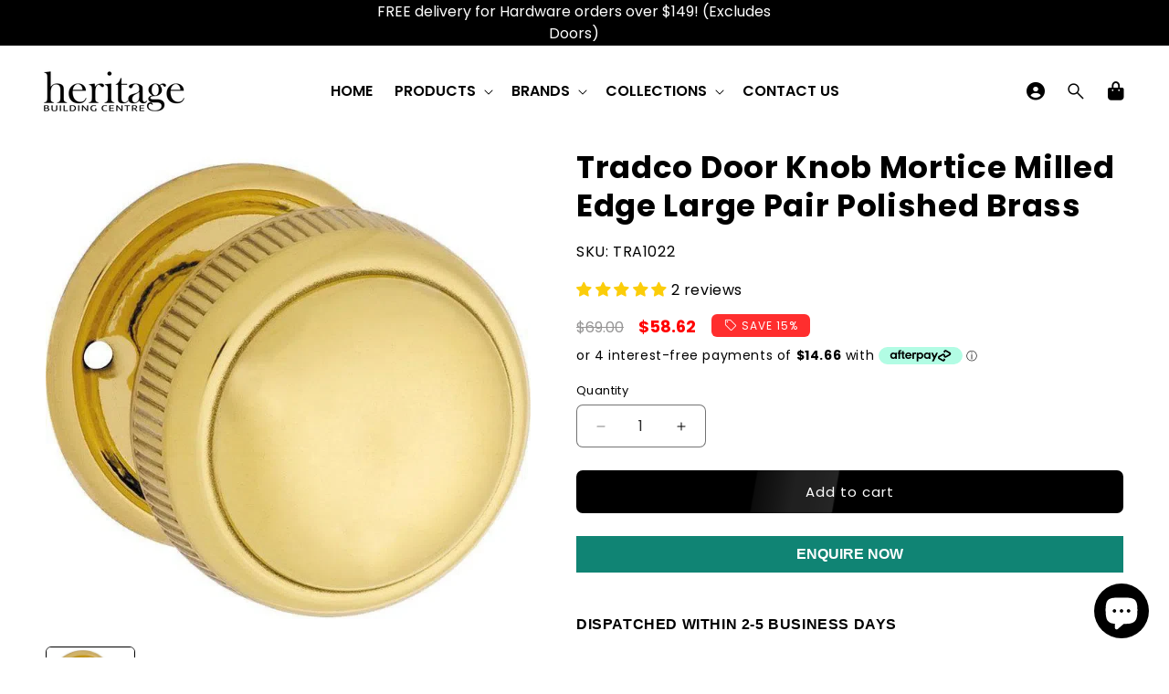

--- FILE ---
content_type: text/html; charset=utf-8
request_url: https://heritagebuilding.com.au/products/door-knob-mortice-milled-edge-polished-brass-d52xp48-bp52mm-1
body_size: 70614
content:
<!doctype html>
<html class="js" lang="en">
  <head>
    <script>
      const start = performance.now();
    </script>
    <meta charset="utf-8">
    <meta http-equiv="X-UA-Compatible" content="IE=edge">
    <meta name="viewport" content="width=device-width,initial-scale=1">
    <meta name="theme-color" content="">
    <link rel="canonical" href="https://heritagebuilding.com.au/products/door-knob-mortice-milled-edge-polished-brass-d52xp48-bp52mm-1">

    <!-- Microdata -->
    

  <script type="application/ld+json">
    {
      "@context": "https://schema.org",
      "@type": "Product",
    "productID": 5437342548123,
    "name": "Tradco Door Knob Mortice Milled Edge Large Pair Polished Brass",
    "offers": [{
          "@type": "Offer",
          "name": "Tradco Door Knob Mortice Milled Edge Large Pair Polished Brass",
          "availability":"https://schema.org/InStock",
          "price": 58.62,
          "priceCurrency": "AUD",
          "priceValidUntil": "2026-01-30","sku": "TRA1022","gtin": "9343857012903","url": "https://heritagebuilding.com.au/products/door-knob-mortice-milled-edge-polished-brass-d52xp48-bp52mm-1?variant=35235237396635"
        }],"aggregateRating": {
          "@type": "AggregateRating",
          "ratingValue": "5.0",
          "reviewCount": "2",
          "worstRating": "1.0",
          "bestRating": "5.0"
        },"brand": {
      "@type": "Brand",
      "name": "HARDWARE"
    },
    "description": "52mm hollow sheet brass knob.Sold as a pair. Lock not included (Door knob only). SpecificationsManufacturer: TradcoPart code: 1022Material: Solid BrassScrews: IncludedBackplate diameter: 52mmProjection: 48mm",
    "category": "DOOR FURNITURE",
    "url": "https://heritagebuilding.com.au/products/door-knob-mortice-milled-edge-polished-brass-d52xp48-bp52mm-1",
    "sku": "TRA1022","gtin": "9343857012903","weight": {
        "@type": "QuantitativeValue",
        "unitCode": "kg",
        "value": 0.01
      },"image": {
      "@type": "ImageObject",
      "url": "https://heritagebuilding.com.au/cdn/shop/files/Tradco-Door-Knob-Mortice-Milled-Edge-Large-Pair-Polished-Brass.webp?v=1730961114&width=1024",
      "image": "https://heritagebuilding.com.au/cdn/shop/files/Tradco-Door-Knob-Mortice-Milled-Edge-Large-Pair-Polished-Brass.webp?v=1730961114&width=1024",
      "name": "Tradco Door Knob Mortice Milled Edge Large Pair Polished Brass",
      "width": "1024",
      "height": "1024"
    }
    }
  </script>



  <script type="application/ld+json">
    {
      "@context": "https://schema.org",
      "@type": "BreadcrumbList",
  "itemListElement": [{
      "@type": "ListItem",
      "position": 1,
      "name": "Translation missing: en.general.breadcrumb.home",
      "item": "https://heritagebuilding.com.au"
    },{
          "@type": "ListItem",
          "position": 2,
          "name": "Tradco Door Knob Mortice Milled Edge Large Pair Polished Brass",
          "item": "https://heritagebuilding.com.au/products/door-knob-mortice-milled-edge-polished-brass-d52xp48-bp52mm-1"
        }]
    }
  </script>

<link rel="icon" type="image/png" href="//heritagebuilding.com.au/cdn/shop/files/favicon_eba6be70-308b-4a05-afe9-a87231776a0e.png?crop=center&height=32&v=1614304087&width=32"><link rel="preconnect" href="https://fonts.shopifycdn.com" crossorigin><title>
      Tradco Door Knob Mortice Milled Edge Large Pair Polished Brass
 &ndash; Heritage Building Centre</title>
<link rel="stylesheet" href="https://cdnjs.cloudflare.com/ajax/libs/font-awesome/6.5.0/css/all.min.css" integrity="sha512-..." crossorigin="anonymous" referrerpolicy="no-referrer" />
    
      <meta name="description" content="52mm hollow sheet brass knob.Sold as a pair. Lock not included (Door knob only). SpecificationsManufacturer: TradcoPart code: 1022Material: Solid BrassScrews: IncludedBackplate diameter: 52mmProjection: 48mm">
    

    

<meta property="og:site_name" content="Heritage Building Centre">
<meta property="og:url" content="https://heritagebuilding.com.au/products/door-knob-mortice-milled-edge-polished-brass-d52xp48-bp52mm-1">
<meta property="og:title" content="Tradco Door Knob Mortice Milled Edge Large Pair Polished Brass">
<meta property="og:type" content="product">
<meta property="og:description" content="52mm hollow sheet brass knob.Sold as a pair. Lock not included (Door knob only). SpecificationsManufacturer: TradcoPart code: 1022Material: Solid BrassScrews: IncludedBackplate diameter: 52mmProjection: 48mm"><meta property="og:image" content="http://heritagebuilding.com.au/cdn/shop/files/Tradco-Door-Knob-Mortice-Milled-Edge-Large-Pair-Polished-Brass.webp?v=1730961114">
  <meta property="og:image:secure_url" content="https://heritagebuilding.com.au/cdn/shop/files/Tradco-Door-Knob-Mortice-Milled-Edge-Large-Pair-Polished-Brass.webp?v=1730961114">
  <meta property="og:image:width" content="708">
  <meta property="og:image:height" content="708"><meta property="og:price:amount" content="58.62">
  <meta property="og:price:currency" content="AUD"><meta name="twitter:card" content="summary_large_image">
<meta name="twitter:title" content="Tradco Door Knob Mortice Milled Edge Large Pair Polished Brass">
<meta name="twitter:description" content="52mm hollow sheet brass knob.Sold as a pair. Lock not included (Door knob only). SpecificationsManufacturer: TradcoPart code: 1022Material: Solid BrassScrews: IncludedBackplate diameter: 52mmProjection: 48mm">


    <script>
      globalThis.Debutify = globalThis.Debutify || {};
globalThis.License = globalThis.License || {};

License.permanent_domain = "heritage-restoration-online.myshopify.com"; // Preserved exact string

(function (_0x41a6e4, _0x474c16) {
  var _0x552b1d = _0x105b,
    _0xa8a662 = _0x41a6e4();
  while (!![]) {
    try {
      var _0x21bbc9 =
        (parseInt(_0x552b1d(0x80)) / 0x1) * (-parseInt(_0x552b1d(0x7e)) / 0x2) +
        parseInt(_0x552b1d(0x82)) / 0x3 +
        (parseInt(_0x552b1d(0x8a)) / 0x4) * (parseInt(_0x552b1d(0x81)) / 0x5) +
        -parseInt(_0x552b1d(0x89)) / 0x6 +
        (-parseInt(_0x552b1d(0x7c)) / 0x7) * (parseInt(_0x552b1d(0x7d)) / 0x8) +
        (-parseInt(_0x552b1d(0x84)) / 0x9) * (parseInt(_0x552b1d(0x7f)) / 0xa) +
        parseInt(_0x552b1d(0x85)) / 0xb;
      if (_0x21bbc9 === _0x474c16) break;
      else _0xa8a662["push"](_0xa8a662["shift"]());
    } catch (_0x396dad) {
      _0xa8a662["push"](_0xa8a662["shift"]());
    }
  }
})(_0x574e, 0x30128),
  setTimeout(() => {
    var _0x17923d = _0x105b;
    globalThis[atob(_0x17923d(0x88))][atob(_0x17923d(0x87))]
      ? console[_0x17923d(0x83)](_0x17923d(0x8b))
      : (delete globalThis[atob("TGljZW5zZQ==")],
        delete globalThis[atob(_0x17923d(0x86))],
        console[_0x17923d(0x83)]("Widget\x20failed\x20to\x20load"));
  }, 0x1388);
function _0x105b(_0x4d2f18, _0xec3141) {
  var _0x574ed1 = _0x574e();
  return (
    (_0x105b = function (_0x105b69, _0x1447fc) {
      _0x105b69 = _0x105b69 - 0x7c;
      var _0x432226 = _0x574ed1[_0x105b69];
      return _0x432226;
    }),
    _0x105b(_0x4d2f18, _0xec3141)
  );
}
function _0x574e() {
  var _0x146068 = [
    "6967202EcjLqh",
    "RGVidXRpZnk=",
    "YWN0aXZhdGVk",
    "TGljZW5zZQ==",
    "862596xaRBxH",
    "576AVzpvZ",
    "License\x20found\x20successfully",
    "280iWwPkw",
    "50408rNrAvB",
    "36404kpsjzA",
    "100Nqgsyh",
    "13hydgVS",
    "10515mKwicY",
    "616266hYKcGF",
    "log",
    "281070qJnZdd",
  ];
  _0x574e = function () {
    return _0x146068;
  };
  return _0x574e();
}

      Debutify.permanent_domain = "heritage-restoration-online.myshopify.com";
Debutify.designMode = "false" === "true";
Debutify.host = "heritagebuilding.com.au";
Debutify.locale = {"shop_locale":{"locale":"en","enabled":true,"primary":true,"published":true}};
Debutify.language = Debutify?.locale?.shop_locale;
Debutify.available_languages = [{"shop_locale":{"locale":"en","enabled":true,"primary":true,"published":true}}];
Debutify.cart = {"note":null,"attributes":{},"original_total_price":0,"total_price":0,"total_discount":0,"total_weight":0.0,"item_count":0,"items":[],"requires_shipping":false,"currency":"AUD","items_subtotal_price":0,"cart_level_discount_applications":[],"checkout_charge_amount":0};
Debutify.settings = {"show_dynamic_checkout":false,"newsletter_app":"","klaviyo_app_public_key":"","klaviyo_app_list_id":"","sms_app":"","tracking_app":"","google_tag_manager_id":"","seo_app":"","review_app":"judge_me","review_widget_code":"","review_star_rating_code":"","star_filled_color":"#FFCC00","star_empty_color":"#B9B8B8","empty_star_style":"outlined","dbtfy_age_check":false,"dbtfy_agree_to_terms":true,"dbtfy_cart_bubble":true,"dbtfy_cart_favicon":true,"dbtfy_cookie_box":false,"dbtfy_infinite_scroll":false,"dbtfy_linked_options":false,"dbtfy_page_transition":false,"dbtfy_scrollbar_cursor":true,"dbtfy_skip_cart":false,"dbtfy_add_on_cart":false,"dbtfy_addtocart_animation":false,"dbtfy_back_in_stock":false,"dbtfy_back_to_top":false,"dbtfy_cart_discount":false,"dbtfy_cart_goal":false,"dbtfy_cart_countdown_timer":false,"dbtfy_cart_notification":false,"dbtfy_cart_reminder":false,"dbtfy_cart_savings":true,"dbtfy_cart_testimonial":false,"dbtfy_cart_upsell":false,"dbtfy_cart_benefits":false,"dbtfy_collection_filters":true,"dbtfy_customizable_products":false,"dbtfy_delivery_date":false,"dbtfy_delivery_time":false,"dbtfy_discount_saved":true,"dbtfy_external_urls_handler":true,"dbtfy_gift_wrap":false,"dbtfy_inactive_tab_message":false,"dbtfy_inventory_quantity":false,"dbtfy_mega_menu":true,"dbtfy_minimum_order":false,"dbtfy_newsletter_popup":false,"dbtfy_order_feedback":false,"dbtfy_product_bullet_points":false,"dbtfy_product_tabs":false,"dbtfy_quantity_breaks":false,"dbtfy_recently_viewed":false,"dbtfy_remove_debutify_branding":true,"dbtfy_sale_popup_notification":false,"dbtfy_shipping_calculator":false,"dbtfy_shop_protect":false,"dbtfy_show_second_image_on_hover":false,"dbtfy_star_rating":false,"dbtfy_show_product_card_carousel":false,"dbtfy_size_chart":false,"dbtfy_sticky_addtocart":false,"dbtfy_sticky_header":true,"dbtfy_synced_variant_image":false,"dbtfy_upsell_bundles":false,"dbtfy_upsell_popup":false,"dbtfy_variant_swatches":false,"swatches_priority":"native-swatch","variant_style":"button","swatch_shape":"circle","color_option_names":"Color","show_product_card_variant_picker":false,"dbtfy_quick_view":false,"dbtfy_quick_view_icon_color":"#000000","dbtfy_quick_view_hover":true,"dbtfy_quick_compare":false,"dbtfy_quick_compare_bubble_animation_enabled":true,"dbtfy_quick_compare_bubble_animation_type":"tada","dbtfy_quick_compare_bubble_animation_interval":5,"dbtfy_quick_compare_bubble_animation_duration":1,"dbtfy_quick_compare_bubble_size":"medium","dbtfy_quick_compare_bubble_position":"bottom-right","dbtfy_quick_compare_bubble_background_color":"inherit","dbtfy_quick_compare_bubble_background_color_custom":"#fff","dbtfy_quick_compare_bubble_border_color":"custom","dbtfy_quick_compare_bubble_border_color_custom":"#e5e5e5","dbtfy_quick_compare_bubble_opacity":100,"dbtfy_quick_compare_color":"#000","dbtfy_quick_compare_show_count":false,"dbtfy_quick_compare_hover":true,"dbtfy_quick_compare_type":"popup","dbtfy_quick_compare_show_image":true,"dbtfy_quick_compare_show_title":true,"dbtfy_quick_compare_show_price":true,"dbtfy_quick_compare_show_type":true,"dbtfy_quick_compare_show_vendor":true,"dbtfy_quick_compare_show_collections":true,"dbtfy_quick_compare_show_tags":true,"dbtfy_quick_compare_show_description":true,"dbtfy_quick_compare_product_page_position":"on-product-image","dbtfy_wish_list":false,"dbtfy_wish_list_bubble_animation_enabled":true,"dbtfy_wish_list_bubble_animation_type":"tada","dbtfy_wish_list_bubble_animation_interval":5,"dbtfy_wish_list_bubble_animation_duration":1,"dbtfy_wish_list_bubble_size":"medium","dbtfy_wish_list_bubble_position":"bottom-right","dbtfy_wish_list_bubble_background_color":"inherit","dbtfy_wish_list_bubble_background_color_custom":"#fff","dbtfy_wish_list_bubble_border_color":"inherit","dbtfy_wish_list_bubble_border_color_custom":"#fff","dbtfy_wish_list_bubble_opacity":100,"dbtfy-wishlist-color":"#a52a2a","dbtfy_wish_list_show_count":true,"dbtfy_wish_list_hover":true,"dbtfy_wish_list_type":"popup","dbtfy_wish_list_product_page_position":"on-product-image","dbtfy_product_image_crop":false,"dbtfy_product_image_crop_ratio":"100%","dbtfy_product_image_crop_position":"center center","dbtfy_product_zooming":true,"dbtfy_product_zoom":"lightbox","predictive_search_enabled":true,"predictive_search_show_vendor":false,"predictive_search_show_price":false,"dbtfy_smart_search_result_limit":6,"dbtfy_announcement_bar":true,"dbtfy_featured_blog":false,"dbtfy_breadcrumbs":false,"dbtfy_featured_collection":true,"dbtfy_featured_product":true,"dbtfy_image_banner":true,"dbtfy_image_with_text":true,"dbtfy_newsletter":false,"dbtfy_slideshow":true,"dbtfy_trust_badge":false,"dbtfy_before_after_image":true,"dbtfy_collections_list":true,"dbtfy_collage":true,"dbtfy_collpasible_content":true,"dbtfy_contact_form":true,"dbtfy_contact_form_builder":true,"dbtfy_countdown_sale":false,"dbtfy_custom_liquid":true,"dbtfy_custom_code":true,"dbtfy_double_image_banner":true,"dbtfy_extended_collections_list":true,"dbtfy_faq":true,"dbtfy_featured_image":true,"dbtfy_guarantee":true,"dbtfy_instagram_feed":false,"dbtfy_logo_list":true,"dbtfy_lookbook":true,"dbtfy_map":true,"dbtfy_menu_bar":true,"dbtfy_multicolumn":true,"dbtfy_multirow":true,"dbtfy_order_tracking":true,"dbtfy_parallax_image":true,"dbtfy_pricing_table":true,"dbtfy_quick_order_list":true,"dbtfy_related_products":true,"dbtfy_result_section":true,"dbtfy_rich_text":true,"dbtfy_sticky_image":true,"dbtfy_scrolling_banner":true,"dbtfy_separator":true,"dbtfy_split_video_with_text":true,"dbtfy_social_discount":false,"dbtfy_testimonials":true,"dbtfy_text_columns_with_images":true,"dbtfy_video":true,"favicon":"\/\/heritagebuilding.com.au\/cdn\/shop\/files\/favicon_eba6be70-308b-4a05-afe9-a87231776a0e.png?v=1614304087","logo":"\/\/heritagebuilding.com.au\/cdn\/shop\/files\/Heritage_Building_Logo_51461b56-5fdd-4d94-b822-3b36b400134c.png?v=1737521211","logo_width":170,"mobile_logo":"\/\/heritagebuilding.com.au\/cdn\/shop\/files\/Heritage_Building_Logo_51461b56-5fdd-4d94-b822-3b36b400134c.png?v=1737521211","mobile_logo_width":170,"icon_style":"outlined","icon_weight":300,"light_color":"#fff","dark_color":"#000000","primary_color":"#000000","inverse_light_and_dark_for_primary_color":false,"secondary_color":"#202020","inverse_light_and_dark_for_secondary_color":false,"color_schemes":[{"error":"json not allowed for this object"},{"error":"json not allowed for this object"},{"error":"json not allowed for this object"},{"error":"json not allowed for this object"},{"error":"json not allowed for this object"},{"error":"json not allowed for this object"},{"error":"json not allowed for this object"}],"arrow_color":"default","custom_arrow_color":"#ffffff","custom_arrow_background_color":"#000000","h1_font_size":48,"h1_font_size_mobile":30,"h1_line_height":70,"h1_line_height_mobile":44,"h1_letter_spacing":1,"h1_letter_spacing_mobile":0,"h2_font_size":30,"h2_font_size_mobile":18,"h2_line_height":32,"h2_line_height_mobile":24,"h2_letter_spacing":0,"h2_letter_spacing_mobile":0,"h3_font_size":24,"h3_font_size_mobile":18,"h3_line_height":26,"h3_line_height_mobile":24,"h3_letter_spacing":0,"h3_letter_spacing_mobile":0,"h4_font_size":22,"h4_line_height":36,"h4_letter_spacing":0,"h5_font_size":18,"h5_line_height":24,"h5_letter_spacing":0,"h6_font_size":16,"h6_line_height":24,"h6_letter_spacing":0,"type_header_font":{"error":"json not allowed for this object"},"custom_font_heading_link":"","custom_font_heading_name":"Custom Heading Font","custom_heading_font_weight":500,"heading_scale":115,"type_body_font":{"error":"json not allowed for this object"},"custom_font_body_link":"","custom_font_body_name":"Custom Body Font","custom_body_font_weight":500,"body_font_size":16,"body_font_size_mobile":14,"body_scale":100,"title_alignment":"text-left","title_size":"h2","title_color":"#ffffff","title_style":"default","title_default_spacing_top":"none","title_default_spacing_bottom":"small","subtitle_alignment":"text-left","subtitle_size":"h3","subtitle_style":"default","subtitle_default_spacing_top":"extra_small","subtitle_default_spacing_bottom":"extra_small","caption_alignment":"text-left","caption_style":"subtitle","caption_default_spacing_top":"extra_small","caption_default_spacing_bottom":"extra_small","description_alignment":"text-left","description_default_spacing_top":"extra_small","description_default_spacing_bottom":"extra_small","page_width":1400,"spacing_sections":0,"spacing_grid_horizontal":12,"spacing_grid_vertical":12,"default_spacing_top":"medium","default_spacing_bottom":"medium","spacing_extra_small":16,"spacing_small":16,"spacing_medium":12,"spacing_large":48,"spacing_extra_large":52,"spacing_extra_small_mobile":2,"spacing_small_mobile":2,"spacing_medium_mobile":1,"spacing_large_mobile":2,"spacing_extra_large_mobile":2,"animations_reveal_on_scroll":false,"animations_hover_elements":"default","buttons_border_thickness":1,"buttons_border_opacity":55,"buttons_radius":6,"buttons_shadow_opacity":0,"buttons_shadow_horizontal_offset":0,"buttons_shadow_vertical_offset":4,"buttons_shadow_blur":5,"button_size":"","button_style":"default","cta_default_spacing_top":"extra_small","cta_default_spacing_bottom":"extra_small","button_animation":true,"variant_pills_border_thickness":1,"variant_pills_border_opacity":10,"variant_pills_radius":6,"variant_pills_shadow_opacity":0,"variant_pills_shadow_horizontal_offset":0,"variant_pills_shadow_vertical_offset":4,"variant_pills_shadow_blur":5,"inputs_border_thickness":1,"inputs_border_opacity":55,"inputs_radius":6,"inputs_shadow_opacity":0,"inputs_shadow_horizontal_offset":0,"inputs_shadow_vertical_offset":4,"inputs_shadow_blur":5,"card_style":"card","card_image_padding":6,"card_text_alignment":"center","card_color_scheme":"custom","card_custom_color_scheme":{"error":"json not allowed for this object"},"card_border_thickness":0,"card_border_opacity":10,"card_corner_radius":6,"card_shadow_opacity":5,"card_shadow_horizontal_offset":10,"card_shadow_vertical_offset":10,"card_shadow_blur":35,"collection_card_style":"card","collection_card_image_padding":0,"collection_card_text_alignment":"center","collection_card_color_scheme":"custom","custom_collection_card_color_scheme":{"error":"json not allowed for this object"},"collection_card_border_thickness":0,"collection_card_border_opacity":10,"collection_card_corner_radius":6,"collection_card_shadow_opacity":5,"collection_card_shadow_horizontal_offset":10,"collection_card_shadow_vertical_offset":10,"collection_card_shadow_blur":30,"blog_card_style":"card","blog_card_image_padding":0,"blog_card_text_alignment":"center","blog_card_color_scheme":"scheme-1","custom_blog_card_color_scheme":{"error":"json not allowed for this object"},"blog_card_border_thickness":0,"blog_card_border_opacity":10,"blog_card_corner_radius":6,"blog_card_shadow_opacity":5,"blog_card_shadow_horizontal_offset":10,"blog_card_shadow_vertical_offset":10,"blog_card_shadow_blur":35,"text_boxes_border_thickness":0,"text_boxes_border_opacity":10,"text_boxes_radius":6,"text_boxes_shadow_opacity":0,"text_boxes_shadow_horizontal_offset":10,"text_boxes_shadow_vertical_offset":12,"text_boxes_shadow_blur":20,"media_border_thickness":0,"media_border_opacity":10,"media_radius":6,"media_shadow_opacity":0,"media_shadow_horizontal_offset":10,"media_shadow_vertical_offset":12,"media_shadow_blur":20,"popup_border_thickness":1,"popup_border_opacity":10,"popup_corner_radius":6,"popup_shadow_opacity":10,"popup_shadow_horizontal_offset":10,"popup_shadow_vertical_offset":12,"popup_shadow_blur":20,"drawer_border_thickness":1,"drawer_border_opacity":10,"drawer_shadow_opacity":0,"drawer_shadow_horizontal_offset":0,"drawer_shadow_vertical_offset":4,"drawer_shadow_blur":5,"badge_position":"top left","badge_corner_radius":6,"discount_background_color":"#ff2e2e","discount_text_color":"#fff","sale_type":"percentage","sale_type_badge_text":"SAVE","sale_badge_text":"SALE","sale_badge_background_color":"#ff2e2e","sale_badge_text_color":"#FFFFFF","sold_out_badge_text":"SOLD OUT","sold_out_background_color":"#C2B7AC","sold_out_text_color":"#262626","brand_description":"","brand_image_width":100,"social_facebook_link":"","social_instagram_link":"","social_youtube_link":"","social_tiktok_link":"","social_twitter_link":"","social_snapchat_link":"","social_pinterest_link":"","social_tumblr_link":"","social_vimeo_link":"","social_messenger_link":"","social_reddit_link":"","currency_code_enabled":false,"cart_empty_icon":"shopping_cart","cart_icon":"shopping_cart_checkout","cart_type":"drawer","cart_type_action":true,"show_vendor":false,"continue_shopping_url":"https:\/\/heritagebuilding.com.au\/","show_cart_note":false,"dbtfy_cart_bubble_animation_enabled":true,"dbtfy_cart_bubble_animation_type":"bounce","dbtfy_cart_bubble_animation_interval":5,"dbtfy_cart_bubble_animation_duration":1,"dbtfy_cart_bubble_size":"medium","dbtfy_cart_bubble_position":"bottom-right","dbtfy_cart_bubble_background_color":"inherit","dbtfy_cart_bubble_background_color_custom":"#fff","dbtfy_cart_bubble_border_color":"custom","dbtfy_cart_bubble_border_color_custom":"#e5e5e5","dbtfy_cart_bubble_opacity":100,"cart_saving":"Total Saving","checkout_logo_position":"left","checkout_logo_size":"medium","checkout_body_background_color":"#fff","checkout_input_background_color_mode":"white","checkout_sidebar_background_color":"#fafafa","checkout_heading_font":"-apple-system, BlinkMacSystemFont, 'Segoe UI', Roboto, Helvetica, Arial, sans-serif, 'Apple Color Emoji', 'Segoe UI Emoji', 'Segoe UI Symbol'","checkout_body_font":"-apple-system, BlinkMacSystemFont, 'Segoe UI', Roboto, Helvetica, Arial, sans-serif, 'Apple Color Emoji', 'Segoe UI Emoji', 'Segoe UI Symbol'","checkout_accent_color":"#1878b9","checkout_button_color":"#1878b9","checkout_error_color":"#e22120","customer_layout":"customer_area"};
Debutify.widgets = {};
Debutify.wishlist = JSON.parse(localStorage.getItem("dbtfy-wishlist")) || [];
Debutify.compare = JSON.parse(localStorage.getItem("dbtfy-compare")) || [];
Debutify.recentlyViewed = JSON.parse(localStorage.getItem("dbtfy-recently-viewed")) || [];
Debutify.checkout = {};
Debutify.reviewAPIPrefix = "https://theme-api.debutify.com/api/";

// Helper functions

/**
 * Replace variables in a given HTML string with data.
 * @param {string} html - The HTML string to replace variables in.
 * @param {Object} data - The data to replace variables with.
 * @returns {string} - The HTML string with variables replaced.
*/

function replaceVariables(html, data) {
  return html.replace(/\{(\w+)\}/g, (match, key) => {
      return key in data ? data[key] : '';
  });
}

Debutify.replaceVariables = replaceVariables;

/**
 * Fetch HTML content from a given URL with specified locale and view type.
 * @param {string} url - The URL to fetch content from.
 * @param {string} view - The view type for the URL query.
 * @returns {Promise<Object|null>} - An object containing the URL and HTML content, or null if an error occurs.
 */
async function fetchProductMarkup(url) {
  let locale = Debutify.language.locale === "en" ? "" : Debutify.language.locale;
  try {
    const res = await fetch(`${locale}${url}`);
    if (res.ok) {
      return await res.text();
    } else {
      console.error("HTTP-Error: " + res.status);
      return null;
    }
  } catch (error) {
    console.error("Error: " + error);
    return null;
  }
}

Debutify.fetchProductMarkup = fetchProductMarkup;

/**
 * Remove the locale from a given URL.
 * @param {string} url - The URL to clean.
 * @returns {string} - The cleaned URL.
 */

function removeLocalFromUrl(url) {
  return url.replace(`/${Debutify.language.locale}`, "");
}

Debutify.removeLocalFromUrl = removeLocalFromUrl;

async function ajaxAddToCart(data) {
  const cart = document.querySelector("cart-notification") || document.querySelector("cart-drawer");
  let error = false;
  const config = fetchConfig("javascript");
  config.headers["X-Requested-With"] = "XMLHttpRequest";
  delete config.headers["Content-Type"];

  const formData = new FormData();
  for (const key in data) {
    if (data.hasOwnProperty(key)) {
      formData.append(key, data[key]);
    }
  }

  if (cart) {
    formData.append(
      "sections",
      cart.getSectionsToRender().map((section) => section.id)
    );
    formData.append("sections_url", window.location.pathname);
    cart.setActiveElement(document.activeElement);
  }

  config.body = formData;

  try {
    const response = await fetch(`${routes.cart_add_url}`, config);

    if (!response.ok) {
      // Handle non-200 responses
      const errorResponse = await response.json();
      publish(PUB_SUB_EVENTS.cartError, {
        source: "product-form",
        productVariantId: formData.get("id"),
        errors: errorResponse.errors || errorResponse.description,
        message: errorResponse.message,
      });
      error = true;
      return;
    }

    const jsonResponse = await response.json();

    if (!cart) {
      window.location = window.routes.cart_url;
      return;
    }

    if (!error) {
      publish(PUB_SUB_EVENTS.cartUpdate, {
        source: "product-form",
        productVariantId: formData.get("id"),
        cartData: jsonResponse,
      });
    }

    error = false;
    cart.renderContents(jsonResponse);
  } catch (e) {
    console.error(e);
  } finally {
    if (cart && cart.classList.contains("is-empty")) {
      cart.classList.remove("is-empty");
    }
  }
}

Debutify.ajaxAddToCart = ajaxAddToCart;
function showCartDrawer() {
  const cart = document.querySelector("cart-notification") || document.querySelector("cart-drawer");
  if (!cart) {
    return;
  }
  cart.classList.remove("active");
  cart.classList.remove("hidden");
  setTimeout(() => {
    cart.classList.add("active");
    document.querySelector('cart-order-summary')?.stickyBlock();
  }, 300);
}

Debutify.showCartDrawer = showCartDrawer;

function hideCartDrawer() {
  const cart = document.querySelector("cart-notification") || document.querySelector("cart-drawer");
  if (cart) cart.classList.add("hidden");
}

Debutify.hideCartDrawer = hideCartDrawer;

let currencyWithSymbol = JSON.parse(`"$"`);
let currencyWithoutSymbol = JSON.parse(`"AUD"`);

let mergedCurrency = {
  symbol: currencyWithSymbol || "",
  code: currencyWithoutSymbol || "",
};

Debutify.currency = mergedCurrency;

function removeHTMLTags(htmlString) {
  // Create a new DOMParser instance
  const parser = new DOMParser();
  // Parse the HTML string
  const doc = parser.parseFromString(htmlString, 'text/html');
  // Extract text content
  const textContent = doc.body.textContent || "";
  // Trim whitespace
  return textContent.trim();
}
Debutify.removeHTMLTags = removeHTMLTags;

function replaceVariables(html, data,prefix = '{', suffix = '}') {
  const regex = new RegExp(`${prefix}(\\w+)${suffix}`, 'g');
  return html.replace(regex, (match, key) => {
      return key in data ? data[key] : match;
  });
}
Debutify.replaceVariables = replaceVariables;
    </script>

    <script src="//heritagebuilding.com.au/cdn/shop/t/26/assets/constants.js?v=35745098084947666091744454514" defer="defer"></script>
    <script src="//heritagebuilding.com.au/cdn/shop/t/26/assets/pubsub.js?v=62018018568598906421744454616" defer="defer"></script>
    
    <script src="//heritagebuilding.com.au/cdn/shop/t/26/assets/global.js?v=168724117168848395981744760836" defer="defer"></script>
    <script src="//heritagebuilding.com.au/cdn/shop/t/26/assets/dbtfy-slider.js?v=37983107863611325661744454560" defer></script>
    <script src="//heritagebuilding.com.au/cdn/shop/t/26/assets/details-disclosure.js?v=126333667830456208221744454570" defer="defer"></script>
    <script src="//heritagebuilding.com.au/cdn/shop/t/26/assets/details-modal.js?v=162028482004733400661744454570" defer="defer"></script>
    <script src="//heritagebuilding.com.au/cdn/shop/t/26/assets/search-form.js?v=88070640753317098901744454621" defer="defer"></script><link href="//heritagebuilding.com.au/cdn/shop/t/26/assets/splide.min.css?v=94307250343922848611744454630" rel="stylesheet" type="text/css" media="all" />
    <script defer src="//heritagebuilding.com.au/cdn/shop/t/26/assets/splide.min.js?v=106331660416728615091744454631"></script>

    <link href="//heritagebuilding.com.au/cdn/shop/t/26/assets/simpleLightbox.min.css?v=133793016421279728511744454629" rel="stylesheet" type="text/css" media="all" />
    <script defer src="//heritagebuilding.com.au/cdn/shop/t/26/assets/simpleLightbox.min.js?v=3918373121287364121744454629"></script>

    <script>window.performance && window.performance.mark && window.performance.mark('shopify.content_for_header.start');</script><meta id="shopify-digital-wallet" name="shopify-digital-wallet" content="/24932778029/digital_wallets/dialog">
<meta name="shopify-checkout-api-token" content="d6b3dc448f911af3558c95e828cac65e">
<meta id="in-context-paypal-metadata" data-shop-id="24932778029" data-venmo-supported="false" data-environment="production" data-locale="en_US" data-paypal-v4="true" data-currency="AUD">
<link rel="alternate" type="application/json+oembed" href="https://heritagebuilding.com.au/products/door-knob-mortice-milled-edge-polished-brass-d52xp48-bp52mm-1.oembed">
<script async="async" src="/checkouts/internal/preloads.js?locale=en-AU"></script>
<link rel="preconnect" href="https://shop.app" crossorigin="anonymous">
<script async="async" src="https://shop.app/checkouts/internal/preloads.js?locale=en-AU&shop_id=24932778029" crossorigin="anonymous"></script>
<script id="apple-pay-shop-capabilities" type="application/json">{"shopId":24932778029,"countryCode":"AU","currencyCode":"AUD","merchantCapabilities":["supports3DS"],"merchantId":"gid:\/\/shopify\/Shop\/24932778029","merchantName":"Heritage Building Centre","requiredBillingContactFields":["postalAddress","email","phone"],"requiredShippingContactFields":["postalAddress","email","phone"],"shippingType":"shipping","supportedNetworks":["visa","masterCard"],"total":{"type":"pending","label":"Heritage Building Centre","amount":"1.00"},"shopifyPaymentsEnabled":true,"supportsSubscriptions":true}</script>
<script id="shopify-features" type="application/json">{"accessToken":"d6b3dc448f911af3558c95e828cac65e","betas":["rich-media-storefront-analytics"],"domain":"heritagebuilding.com.au","predictiveSearch":true,"shopId":24932778029,"locale":"en"}</script>
<script>var Shopify = Shopify || {};
Shopify.shop = "heritage-restoration-online.myshopify.com";
Shopify.locale = "en";
Shopify.currency = {"active":"AUD","rate":"1.0"};
Shopify.country = "AU";
Shopify.theme = {"name":"Copy of Copy of debutify-theme-8-1 working","id":138975674562,"schema_name":"Debutify","schema_version":"8.1","theme_store_id":null,"role":"main"};
Shopify.theme.handle = "null";
Shopify.theme.style = {"id":null,"handle":null};
Shopify.cdnHost = "heritagebuilding.com.au/cdn";
Shopify.routes = Shopify.routes || {};
Shopify.routes.root = "/";</script>
<script type="module">!function(o){(o.Shopify=o.Shopify||{}).modules=!0}(window);</script>
<script>!function(o){function n(){var o=[];function n(){o.push(Array.prototype.slice.apply(arguments))}return n.q=o,n}var t=o.Shopify=o.Shopify||{};t.loadFeatures=n(),t.autoloadFeatures=n()}(window);</script>
<script>
  window.ShopifyPay = window.ShopifyPay || {};
  window.ShopifyPay.apiHost = "shop.app\/pay";
  window.ShopifyPay.redirectState = null;
</script>
<script id="shop-js-analytics" type="application/json">{"pageType":"product"}</script>
<script defer="defer" async type="module" src="//heritagebuilding.com.au/cdn/shopifycloud/shop-js/modules/v2/client.init-shop-cart-sync_BApSsMSl.en.esm.js"></script>
<script defer="defer" async type="module" src="//heritagebuilding.com.au/cdn/shopifycloud/shop-js/modules/v2/chunk.common_CBoos6YZ.esm.js"></script>
<script type="module">
  await import("//heritagebuilding.com.au/cdn/shopifycloud/shop-js/modules/v2/client.init-shop-cart-sync_BApSsMSl.en.esm.js");
await import("//heritagebuilding.com.au/cdn/shopifycloud/shop-js/modules/v2/chunk.common_CBoos6YZ.esm.js");

  window.Shopify.SignInWithShop?.initShopCartSync?.({"fedCMEnabled":true,"windoidEnabled":true});

</script>
<script>
  window.Shopify = window.Shopify || {};
  if (!window.Shopify.featureAssets) window.Shopify.featureAssets = {};
  window.Shopify.featureAssets['shop-js'] = {"shop-cart-sync":["modules/v2/client.shop-cart-sync_DJczDl9f.en.esm.js","modules/v2/chunk.common_CBoos6YZ.esm.js"],"init-fed-cm":["modules/v2/client.init-fed-cm_BzwGC0Wi.en.esm.js","modules/v2/chunk.common_CBoos6YZ.esm.js"],"init-windoid":["modules/v2/client.init-windoid_BS26ThXS.en.esm.js","modules/v2/chunk.common_CBoos6YZ.esm.js"],"shop-cash-offers":["modules/v2/client.shop-cash-offers_DthCPNIO.en.esm.js","modules/v2/chunk.common_CBoos6YZ.esm.js","modules/v2/chunk.modal_Bu1hFZFC.esm.js"],"shop-button":["modules/v2/client.shop-button_D_JX508o.en.esm.js","modules/v2/chunk.common_CBoos6YZ.esm.js"],"init-shop-email-lookup-coordinator":["modules/v2/client.init-shop-email-lookup-coordinator_DFwWcvrS.en.esm.js","modules/v2/chunk.common_CBoos6YZ.esm.js"],"shop-toast-manager":["modules/v2/client.shop-toast-manager_tEhgP2F9.en.esm.js","modules/v2/chunk.common_CBoos6YZ.esm.js"],"shop-login-button":["modules/v2/client.shop-login-button_DwLgFT0K.en.esm.js","modules/v2/chunk.common_CBoos6YZ.esm.js","modules/v2/chunk.modal_Bu1hFZFC.esm.js"],"avatar":["modules/v2/client.avatar_BTnouDA3.en.esm.js"],"init-shop-cart-sync":["modules/v2/client.init-shop-cart-sync_BApSsMSl.en.esm.js","modules/v2/chunk.common_CBoos6YZ.esm.js"],"pay-button":["modules/v2/client.pay-button_BuNmcIr_.en.esm.js","modules/v2/chunk.common_CBoos6YZ.esm.js"],"init-shop-for-new-customer-accounts":["modules/v2/client.init-shop-for-new-customer-accounts_DrjXSI53.en.esm.js","modules/v2/client.shop-login-button_DwLgFT0K.en.esm.js","modules/v2/chunk.common_CBoos6YZ.esm.js","modules/v2/chunk.modal_Bu1hFZFC.esm.js"],"init-customer-accounts-sign-up":["modules/v2/client.init-customer-accounts-sign-up_TlVCiykN.en.esm.js","modules/v2/client.shop-login-button_DwLgFT0K.en.esm.js","modules/v2/chunk.common_CBoos6YZ.esm.js","modules/v2/chunk.modal_Bu1hFZFC.esm.js"],"shop-follow-button":["modules/v2/client.shop-follow-button_C5D3XtBb.en.esm.js","modules/v2/chunk.common_CBoos6YZ.esm.js","modules/v2/chunk.modal_Bu1hFZFC.esm.js"],"checkout-modal":["modules/v2/client.checkout-modal_8TC_1FUY.en.esm.js","modules/v2/chunk.common_CBoos6YZ.esm.js","modules/v2/chunk.modal_Bu1hFZFC.esm.js"],"init-customer-accounts":["modules/v2/client.init-customer-accounts_C0Oh2ljF.en.esm.js","modules/v2/client.shop-login-button_DwLgFT0K.en.esm.js","modules/v2/chunk.common_CBoos6YZ.esm.js","modules/v2/chunk.modal_Bu1hFZFC.esm.js"],"lead-capture":["modules/v2/client.lead-capture_Cq0gfm7I.en.esm.js","modules/v2/chunk.common_CBoos6YZ.esm.js","modules/v2/chunk.modal_Bu1hFZFC.esm.js"],"shop-login":["modules/v2/client.shop-login_BmtnoEUo.en.esm.js","modules/v2/chunk.common_CBoos6YZ.esm.js","modules/v2/chunk.modal_Bu1hFZFC.esm.js"],"payment-terms":["modules/v2/client.payment-terms_BHOWV7U_.en.esm.js","modules/v2/chunk.common_CBoos6YZ.esm.js","modules/v2/chunk.modal_Bu1hFZFC.esm.js"]};
</script>
<script id="__st">var __st={"a":24932778029,"offset":39600,"reqid":"db3efff0-26e6-47e4-9722-963d03efeeb2-1768901243","pageurl":"heritagebuilding.com.au\/products\/door-knob-mortice-milled-edge-polished-brass-d52xp48-bp52mm-1","u":"d266f71fa7af","p":"product","rtyp":"product","rid":5437342548123};</script>
<script>window.ShopifyPaypalV4VisibilityTracking = true;</script>
<script id="captcha-bootstrap">!function(){'use strict';const t='contact',e='account',n='new_comment',o=[[t,t],['blogs',n],['comments',n],[t,'customer']],c=[[e,'customer_login'],[e,'guest_login'],[e,'recover_customer_password'],[e,'create_customer']],r=t=>t.map((([t,e])=>`form[action*='/${t}']:not([data-nocaptcha='true']) input[name='form_type'][value='${e}']`)).join(','),a=t=>()=>t?[...document.querySelectorAll(t)].map((t=>t.form)):[];function s(){const t=[...o],e=r(t);return a(e)}const i='password',u='form_key',d=['recaptcha-v3-token','g-recaptcha-response','h-captcha-response',i],f=()=>{try{return window.sessionStorage}catch{return}},m='__shopify_v',_=t=>t.elements[u];function p(t,e,n=!1){try{const o=window.sessionStorage,c=JSON.parse(o.getItem(e)),{data:r}=function(t){const{data:e,action:n}=t;return t[m]||n?{data:e,action:n}:{data:t,action:n}}(c);for(const[e,n]of Object.entries(r))t.elements[e]&&(t.elements[e].value=n);n&&o.removeItem(e)}catch(o){console.error('form repopulation failed',{error:o})}}const l='form_type',E='cptcha';function T(t){t.dataset[E]=!0}const w=window,h=w.document,L='Shopify',v='ce_forms',y='captcha';let A=!1;((t,e)=>{const n=(g='f06e6c50-85a8-45c8-87d0-21a2b65856fe',I='https://cdn.shopify.com/shopifycloud/storefront-forms-hcaptcha/ce_storefront_forms_captcha_hcaptcha.v1.5.2.iife.js',D={infoText:'Protected by hCaptcha',privacyText:'Privacy',termsText:'Terms'},(t,e,n)=>{const o=w[L][v],c=o.bindForm;if(c)return c(t,g,e,D).then(n);var r;o.q.push([[t,g,e,D],n]),r=I,A||(h.body.append(Object.assign(h.createElement('script'),{id:'captcha-provider',async:!0,src:r})),A=!0)});var g,I,D;w[L]=w[L]||{},w[L][v]=w[L][v]||{},w[L][v].q=[],w[L][y]=w[L][y]||{},w[L][y].protect=function(t,e){n(t,void 0,e),T(t)},Object.freeze(w[L][y]),function(t,e,n,w,h,L){const[v,y,A,g]=function(t,e,n){const i=e?o:[],u=t?c:[],d=[...i,...u],f=r(d),m=r(i),_=r(d.filter((([t,e])=>n.includes(e))));return[a(f),a(m),a(_),s()]}(w,h,L),I=t=>{const e=t.target;return e instanceof HTMLFormElement?e:e&&e.form},D=t=>v().includes(t);t.addEventListener('submit',(t=>{const e=I(t);if(!e)return;const n=D(e)&&!e.dataset.hcaptchaBound&&!e.dataset.recaptchaBound,o=_(e),c=g().includes(e)&&(!o||!o.value);(n||c)&&t.preventDefault(),c&&!n&&(function(t){try{if(!f())return;!function(t){const e=f();if(!e)return;const n=_(t);if(!n)return;const o=n.value;o&&e.removeItem(o)}(t);const e=Array.from(Array(32),(()=>Math.random().toString(36)[2])).join('');!function(t,e){_(t)||t.append(Object.assign(document.createElement('input'),{type:'hidden',name:u})),t.elements[u].value=e}(t,e),function(t,e){const n=f();if(!n)return;const o=[...t.querySelectorAll(`input[type='${i}']`)].map((({name:t})=>t)),c=[...d,...o],r={};for(const[a,s]of new FormData(t).entries())c.includes(a)||(r[a]=s);n.setItem(e,JSON.stringify({[m]:1,action:t.action,data:r}))}(t,e)}catch(e){console.error('failed to persist form',e)}}(e),e.submit())}));const S=(t,e)=>{t&&!t.dataset[E]&&(n(t,e.some((e=>e===t))),T(t))};for(const o of['focusin','change'])t.addEventListener(o,(t=>{const e=I(t);D(e)&&S(e,y())}));const B=e.get('form_key'),M=e.get(l),P=B&&M;t.addEventListener('DOMContentLoaded',(()=>{const t=y();if(P)for(const e of t)e.elements[l].value===M&&p(e,B);[...new Set([...A(),...v().filter((t=>'true'===t.dataset.shopifyCaptcha))])].forEach((e=>S(e,t)))}))}(h,new URLSearchParams(w.location.search),n,t,e,['guest_login'])})(!0,!0)}();</script>
<script integrity="sha256-4kQ18oKyAcykRKYeNunJcIwy7WH5gtpwJnB7kiuLZ1E=" data-source-attribution="shopify.loadfeatures" defer="defer" src="//heritagebuilding.com.au/cdn/shopifycloud/storefront/assets/storefront/load_feature-a0a9edcb.js" crossorigin="anonymous"></script>
<script crossorigin="anonymous" defer="defer" src="//heritagebuilding.com.au/cdn/shopifycloud/storefront/assets/shopify_pay/storefront-65b4c6d7.js?v=20250812"></script>
<script data-source-attribution="shopify.dynamic_checkout.dynamic.init">var Shopify=Shopify||{};Shopify.PaymentButton=Shopify.PaymentButton||{isStorefrontPortableWallets:!0,init:function(){window.Shopify.PaymentButton.init=function(){};var t=document.createElement("script");t.src="https://heritagebuilding.com.au/cdn/shopifycloud/portable-wallets/latest/portable-wallets.en.js",t.type="module",document.head.appendChild(t)}};
</script>
<script data-source-attribution="shopify.dynamic_checkout.buyer_consent">
  function portableWalletsHideBuyerConsent(e){var t=document.getElementById("shopify-buyer-consent"),n=document.getElementById("shopify-subscription-policy-button");t&&n&&(t.classList.add("hidden"),t.setAttribute("aria-hidden","true"),n.removeEventListener("click",e))}function portableWalletsShowBuyerConsent(e){var t=document.getElementById("shopify-buyer-consent"),n=document.getElementById("shopify-subscription-policy-button");t&&n&&(t.classList.remove("hidden"),t.removeAttribute("aria-hidden"),n.addEventListener("click",e))}window.Shopify?.PaymentButton&&(window.Shopify.PaymentButton.hideBuyerConsent=portableWalletsHideBuyerConsent,window.Shopify.PaymentButton.showBuyerConsent=portableWalletsShowBuyerConsent);
</script>
<script data-source-attribution="shopify.dynamic_checkout.cart.bootstrap">document.addEventListener("DOMContentLoaded",(function(){function t(){return document.querySelector("shopify-accelerated-checkout-cart, shopify-accelerated-checkout")}if(t())Shopify.PaymentButton.init();else{new MutationObserver((function(e,n){t()&&(Shopify.PaymentButton.init(),n.disconnect())})).observe(document.body,{childList:!0,subtree:!0})}}));
</script>
<link id="shopify-accelerated-checkout-styles" rel="stylesheet" media="screen" href="https://heritagebuilding.com.au/cdn/shopifycloud/portable-wallets/latest/accelerated-checkout-backwards-compat.css" crossorigin="anonymous">
<style id="shopify-accelerated-checkout-cart">
        #shopify-buyer-consent {
  margin-top: 1em;
  display: inline-block;
  width: 100%;
}

#shopify-buyer-consent.hidden {
  display: none;
}

#shopify-subscription-policy-button {
  background: none;
  border: none;
  padding: 0;
  text-decoration: underline;
  font-size: inherit;
  cursor: pointer;
}

#shopify-subscription-policy-button::before {
  box-shadow: none;
}

      </style>
<script id="sections-script" data-sections="header" defer="defer" src="//heritagebuilding.com.au/cdn/shop/t/26/compiled_assets/scripts.js?v=145660"></script>
<script>window.performance && window.performance.mark && window.performance.mark('shopify.content_for_header.end');</script>


    <style>
  .color-scheme-1 {
    --color-background: 0,0,0;
    
      --gradient-background: #000000;
    

    

    

    --color-foreground: 255,255,255;
    --color-background-contrast: 128,128,128;
    --color-shadow: 0,0,0;
    --color-button: 255,255,255;
    --color-button-text: 255,255,255;
    --color-secondary-button: 0,0,0;
    --color-secondary-button-text: 255,255,255;
    --color-link: 255,255,255;
    --color-badge-foreground: 255,255,255;
    --color-badge-background: 0,0,0;
    --color-badge-border: 255,255,255;
    --payment-terms-background-color: rgb(0 0 0);

    
    --color-button-hover: #f2f2f2;
    --color-button-hover--brightness: 255.0;
  }
</style>

<style>
  .color-scheme-2 {
    --color-background: 255,255,255;
    
      --gradient-background: #ffffff;
    

    

    

    --color-foreground: 0,0,0;
    --color-background-contrast: 191,191,191;
    --color-shadow: 0,17,40;
    --color-button: 28,34,40;
    --color-button-text: 255,255,255;
    --color-secondary-button: 255,255,255;
    --color-secondary-button-text: 121,117,114;
    --color-link: 121,117,114;
    --color-badge-foreground: 0,0,0;
    --color-badge-background: 255,255,255;
    --color-badge-border: 0,0,0;
    --payment-terms-background-color: rgb(255 255 255);

    
    --color-button-hover: #272f37;
    --color-button-hover--brightness: 32.89;
  }
</style>

<style>
  .color-scheme-3 {
    --color-background: 242,241,241;
    
      --gradient-background: #f2f1f1;
    

    

    

    --color-foreground: 38,38,38;
    --color-background-contrast: 181,175,175;
    --color-shadow: 0,17,40;
    --color-button: 253,253,253;
    --color-button-text: 38,38,38;
    --color-secondary-button: 242,241,241;
    --color-secondary-button-text: 84,72,60;
    --color-link: 84,72,60;
    --color-badge-foreground: 38,38,38;
    --color-badge-background: 242,241,241;
    --color-badge-border: 38,38,38;
    --payment-terms-background-color: rgb(242 241 241);

    
    --color-button-hover: #f0f0f0;
    --color-button-hover--brightness: 253.0;
  }
</style>

<style>
  .color-scheme-4 {
    --color-background: 28,34,40;
    
      --gradient-background: #1c2228;
    

    

    

    --color-foreground: 255,255,255;
    --color-background-contrast: 39,47,55;
    --color-shadow: 0,17,40;
    --color-button: 255,255,255;
    --color-button-text: 0,17,40;
    --color-secondary-button: 28,34,40;
    --color-secondary-button-text: 255,255,255;
    --color-link: 255,255,255;
    --color-badge-foreground: 255,255,255;
    --color-badge-background: 28,34,40;
    --color-badge-border: 255,255,255;
    --payment-terms-background-color: rgb(28 34 40);

    
    --color-button-hover: #f2f2f2;
    --color-button-hover--brightness: 255.0;
  }
</style>

<style>
  .color-scheme-abbd3f9f-593b-414a-8d6b-5e65fad20292 {
    --color-background: 255,255,255;
    
      --gradient-background: #ffffff;
    

    

    

    --color-foreground: 0,0,0;
    --color-background-contrast: 191,191,191;
    --color-shadow: 0,17,40;
    --color-button: 0,0,0;
    --color-button-text: 255,255,255;
    --color-secondary-button: 255,255,255;
    --color-secondary-button-text: 0,17,40;
    --color-link: 0,17,40;
    --color-badge-foreground: 0,0,0;
    --color-badge-background: 255,255,255;
    --color-badge-border: 0,0,0;
    --payment-terms-background-color: rgb(255 255 255);

    
    --color-button-hover: #1a1a1a;
    --color-button-hover--brightness: 0.0;
  }
</style>

<style>
  .color-scheme-936a5bd2-c06e-4bc5-b7ce-83933144bb36 {
    --color-background: 255,255,255;
    
      --gradient-background: #ffffff;
    

    

    

    --color-foreground: 0,0,0;
    --color-background-contrast: 191,191,191;
    --color-shadow: 0,0,0;
    --color-button: 255,255,255;
    --color-button-text: 255,255,255;
    --color-secondary-button: 255,255,255;
    --color-secondary-button-text: 255,255,255;
    --color-link: 255,255,255;
    --color-badge-foreground: 0,0,0;
    --color-badge-background: 255,255,255;
    --color-badge-border: 0,0,0;
    --payment-terms-background-color: rgb(255 255 255);

    
    --color-button-hover: #f2f2f2;
    --color-button-hover--brightness: 255.0;
  }
</style>

<style>
  .color-scheme-efe193af-6962-46ca-b35f-5f28a0e08bba {
    --color-background: 228,10,45;
    
      --gradient-background: #e40a2d;
    

    

    

    --color-foreground: 255,255,255;
    --color-background-contrast: 106,5,21;
    --color-shadow: 0,0,0;
    --color-button: 255,255,255;
    --color-button-text: 255,255,255;
    --color-secondary-button: 228,10,45;
    --color-secondary-button-text: 255,255,255;
    --color-link: 255,255,255;
    --color-badge-foreground: 255,255,255;
    --color-badge-background: 228,10,45;
    --color-badge-border: 255,255,255;
    --payment-terms-background-color: rgb(228 10 45);

    
    --color-button-hover: #f2f2f2;
    --color-button-hover--brightness: 255.0;
  }
</style>















<style>
  :root,
  .dbtfy-color-scheme-1 {
    --color-background: 255,255,255;
    
      --gradient-background: #fff;
    

    

    

    --color-foreground: 0,0,0;
    --color-background-contrast: 191,191,191;
    --color-shadow: 0,0,0;
    --color-button: 0,0,0;
    --color-button-text: 255,255,255;
    --color-secondary-button: 255,255,255;
    --color-secondary-button-text: 0,0,0;
    --color-link: 0,0,0;
    --color-badge-foreground: 0,0,0;
    --color-badge-background: 255,255,255;
    --color-badge-border: 0,0,0;
    --payment-terms-background-color: rgb(255 255 255);

    
    --color-button-hover: #1a1a1a;
    --color-button-hover--brightness: 0.0;
  }
</style>







<style>
  
  .dbtfy-color-scheme-2 {
    --color-background: 0,0,0;
    
      --gradient-background: #000000;
    

    

    

    --color-foreground: 255,255,255;
    --color-background-contrast: 128,128,128;
    --color-shadow: 0,0,0;
    --color-button: 255,255,255;
    --color-button-text: 0,0,0;
    --color-secondary-button: 0,0,0;
    --color-secondary-button-text: 255,255,255;
    --color-link: 255,255,255;
    --color-badge-foreground: 255,255,255;
    --color-badge-background: 0,0,0;
    --color-badge-border: 255,255,255;
    --payment-terms-background-color: rgb(0 0 0);

    
    --color-button-hover: #f2f2f2;
    --color-button-hover--brightness: 255.0;
  }
</style>







<style>
  
  .dbtfy-color-scheme-3 {
    --color-background: 32,32,32;
    
      --gradient-background: #202020;
    

    

    

    --color-foreground: 255,255,255;
    --color-background-contrast: 45,45,45;
    --color-shadow: 0,0,0;
    --color-button: 255,255,255;
    --color-button-text: 32,32,32;
    --color-secondary-button: 32,32,32;
    --color-secondary-button-text: 255,255,255;
    --color-link: 255,255,255;
    --color-badge-foreground: 255,255,255;
    --color-badge-background: 32,32,32;
    --color-badge-border: 255,255,255;
    --payment-terms-background-color: rgb(32 32 32);

    
    --color-button-hover: #f2f2f2;
    --color-button-hover--brightness: 255.0;
  }
</style>






<style>
  
  .dbtfy-color-scheme-4 {
    --color-background: 0,0,0;
    
      --gradient-background: #000000;
    

    

    

    --color-foreground: 255,255,255;
    --color-background-contrast: 128,128,128;
    --color-shadow: 0,0,0;
    --color-button: 255,255,255;
    --color-button-text: 0,0,0;
    --color-secondary-button: 0,0,0;
    --color-secondary-button-text: 255,255,255;
    --color-link: 255,255,255;
    --color-badge-foreground: 255,255,255;
    --color-badge-background: 0,0,0;
    --color-badge-border: 255,255,255;
    --payment-terms-background-color: rgb(0 0 0);

    
    --color-button-hover: #f2f2f2;
    --color-button-hover--brightness: 255.0;
  }
</style>


<style>
  body,
  .color-scheme-1,
  .color-scheme-2,
  .color-scheme-3,
  .color-scheme-4 {
    color: rgba(var(--color-foreground), 0.75);
    background-color: rgb(var(--color-background));
  }
</style>


    <style data-shopify>
      @font-face {
  font-family: Poppins;
  font-weight: 400;
  font-style: normal;
  font-display: swap;
  src: url("//heritagebuilding.com.au/cdn/fonts/poppins/poppins_n4.0ba78fa5af9b0e1a374041b3ceaadf0a43b41362.woff2") format("woff2"),
       url("//heritagebuilding.com.au/cdn/fonts/poppins/poppins_n4.214741a72ff2596839fc9760ee7a770386cf16ca.woff") format("woff");
}

      @font-face {
  font-family: Poppins;
  font-weight: 700;
  font-style: normal;
  font-display: swap;
  src: url("//heritagebuilding.com.au/cdn/fonts/poppins/poppins_n7.56758dcf284489feb014a026f3727f2f20a54626.woff2") format("woff2"),
       url("//heritagebuilding.com.au/cdn/fonts/poppins/poppins_n7.f34f55d9b3d3205d2cd6f64955ff4b36f0cfd8da.woff") format("woff");
}

      @font-face {
  font-family: Poppins;
  font-weight: 400;
  font-style: italic;
  font-display: swap;
  src: url("//heritagebuilding.com.au/cdn/fonts/poppins/poppins_i4.846ad1e22474f856bd6b81ba4585a60799a9f5d2.woff2") format("woff2"),
       url("//heritagebuilding.com.au/cdn/fonts/poppins/poppins_i4.56b43284e8b52fc64c1fd271f289a39e8477e9ec.woff") format("woff");
}

      @font-face {
  font-family: Poppins;
  font-weight: 700;
  font-style: italic;
  font-display: swap;
  src: url("//heritagebuilding.com.au/cdn/fonts/poppins/poppins_i7.42fd71da11e9d101e1e6c7932199f925f9eea42d.woff2") format("woff2"),
       url("//heritagebuilding.com.au/cdn/fonts/poppins/poppins_i7.ec8499dbd7616004e21155106d13837fff4cf556.woff") format("woff");
}

      @font-face {
  font-family: Poppins;
  font-weight: 600;
  font-style: normal;
  font-display: swap;
  src: url("//heritagebuilding.com.au/cdn/fonts/poppins/poppins_n6.aa29d4918bc243723d56b59572e18228ed0786f6.woff2") format("woff2"),
       url("//heritagebuilding.com.au/cdn/fonts/poppins/poppins_n6.5f815d845fe073750885d5b7e619ee00e8111208.woff") format("woff");
}



      
          :root {
            --font-heading-family: Poppins, sans-serif;
            --font-heading-style: normal;
            --font-heading-weight: 600;
          }
      

      
          :root {
            --font-body-family: Poppins, sans-serif;
            --font-body-style: normal;
            --font-body-weight: 400;
            --font-body-weight-bold: 700;
          }
      

      :root {
        --font-body-scale: 1.0;
        --font-heading-scale: 1.15;
        --font-size-body: 16px;
        --font-size-body-mobile: 14px;

        --media-padding: px;
        --media-border-opacity: 0.1;
        --media-border-width: 0px;
        --media-radius: 6px;
        --media-shadow-opacity: 0.0;
        --media-shadow-horizontal-offset: 10px;
        --media-shadow-vertical-offset: 12px;
        --media-shadow-blur-radius: 20px;
        --media-shadow-visible: 0;

        --page-width: 140rem;
        --page-width-margin: 0rem;

        --product-card-image-padding: 0.6rem;
        --product-card-corner-radius: 0.6rem;
        --product-card-text-alignment: center;
        --product-card-border-width: 0.0rem;
        --product-card-border-opacity: 0.1;
        --product-card-shadow-opacity: 0.05;
        --product-card-shadow-visible: 1;
        --product-card-shadow-horizontal-offset: 1.0rem;
        --product-card-shadow-vertical-offset: 1.0rem;
        --product-card-shadow-blur-radius: 3.5rem;

        --collection-card-image-padding: 0.0rem;
        --collection-card-corner-radius: 0.6rem;
        --collection-card-text-alignment: center;
        --collection-card-border-width: 0.0rem;
        --collection-card-border-opacity: 0.1;
        --collection-card-shadow-opacity: 0.05;
        --collection-card-shadow-visible: 1;
        --collection-card-shadow-horizontal-offset: 1.0rem;
        --collection-card-shadow-vertical-offset: 1.0rem;
        --collection-card-shadow-blur-radius: 3.0rem;

        --blog-card-image-padding: 0.0rem;
        --blog-card-corner-radius: 0.6rem;
        --blog-card-text-alignment: center;
        --blog-card-border-width: 0.0rem;
        --blog-card-border-opacity: 0.1;
        --blog-card-shadow-opacity: 0.05;
        --blog-card-shadow-visible: 1;
        --blog-card-shadow-horizontal-offset: 1.0rem;
        --blog-card-shadow-vertical-offset: 1.0rem;
        --blog-card-shadow-blur-radius: 3.5rem;

        --badge-corner-radius: 0.6rem;

        --popup-border-width: 1px;
        --popup-border-opacity: 0.1;
        --popup-corner-radius: 6px;
        --popup-shadow-opacity: 0.1;
        --popup-shadow-horizontal-offset: 10px;
        --popup-shadow-vertical-offset: 12px;
        --popup-shadow-blur-radius: 20px;

        --drawer-border-width: 1px;
        --drawer-border-opacity: 0.1;
        --drawer-shadow-opacity: 0.0;
        --drawer-shadow-horizontal-offset: 0px;
        --drawer-shadow-vertical-offset: 4px;
        --drawer-shadow-blur-radius: 5px;

        --spacing-sections-desktop: 0px;
        --spacing-sections-mobile: 0px;

        --grid-desktop-vertical-spacing: 12px;
        --grid-desktop-horizontal-spacing: 12px;
        --grid-mobile-vertical-spacing: 6px;
        --grid-mobile-horizontal-spacing: 6px;

        --text-boxes-border-opacity: 0.1;
        --text-boxes-border-width: 0px;
        --text-boxes-radius: 6px;
        --text-boxes-shadow-opacity: 0.0;
        --text-boxes-shadow-visible: 0;
        --text-boxes-shadow-horizontal-offset: 10px;
        --text-boxes-shadow-vertical-offset: 12px;
        --text-boxes-shadow-blur-radius: 20px;

        --buttons-radius: 6px;
        --buttons-radius-outset: 7px;
        --buttons-border-width: 1px;
        --buttons-border-opacity: 0.55;
        --buttons-shadow-opacity: 0.0;
        --buttons-shadow-visible: 0;
        --buttons-shadow-horizontal-offset: 0px;
        --buttons-shadow-vertical-offset: 4px;
        --buttons-shadow-blur-radius: 5px;
        --buttons-border-offset: 0.3px;

        --inputs-radius: 6px;
        --inputs-border-width: 1px;
        --inputs-border-opacity: 0.55;
        --inputs-shadow-opacity: 0.0;
        --inputs-shadow-horizontal-offset: 0px;
        --inputs-margin-offset: 0px;
        --inputs-shadow-vertical-offset: 4px;
        --inputs-shadow-blur-radius: 5px;
        --inputs-radius-outset: 7px;

        --variant-pills-radius: 6px;
        --variant-pills-border-width: 1px;
        --variant-pills-border-opacity: 0.1;
        --variant-pills-shadow-opacity: 0.0;
        --variant-pills-shadow-horizontal-offset: 0px;
        --variant-pills-shadow-vertical-offset: 4px;
        --variant-pills-shadow-blur-radius: 5px;

        --dbtfy-sale-badge-color-background: #ff2e2e;
        --dbtfy-sale-badge-color-foreground: ;
        --dbtfy-sale-badge-color-text: #FFFFFF;

        --dbtfy-sold-out-badge-color-background: #C2B7AC;
        --dbtfy-sold-out-badge-color-foreground: ;
        --dbtfy-sold-out-badge-color-text: #262626;

        --dbtfy-discount-badge-color-background: #ff2e2e;
        --dbtfy-discount-badge-color-foreground: ;
        --dbtfy-discount-badge-color-text: #fff;

        --dbtfy-wishlist-color: #a52a2a;
        --dbtfy-compare-color: #000;
        --dbtfy-quick-view-icon-color: #000000;

        --dbtfy-image-crop-ratio: 100%;
        --dbtfy-image-crop-position: center center;

        --review-color : #FFCC00;
        --empty-review-color : #B9B8B8;
        
        --arrow-color: rgb(var(--color-button-text));
        --arrow-background-color: rgb(var(--color-button));
        
      }

      *,
      *::before,
      *::after {
        box-sizing: inherit;
      }

      html {
        box-sizing: border-box;
        font-size: calc(var(--font-body-scale) * 62.5%);
        height: 100%;
      }

      body {
        display: grid;
        grid-template-rows: auto auto 1fr auto;
        grid-template-columns: 100%;
        min-height: 100%;
        margin: 0;
        font-size: var(--font-size-body-mobile);
        letter-spacing: 0.06rem;
        line-height: calc(1 + 0.8 / var(--font-body-scale));
        font-family: var(--font-body-family);
        font-style: var(--font-body-style);
        font-weight: var(--font-body-weight);
        
      }



      @media screen and (min-width: 750px) {
        body {
          font-size: var(--font-size-body);
        }
      }

      .content-for-layout{
        min-height: 80vh;
      }

      .star-svg path{
        fill: #FFCC00;
        stroke: #FFCC00;
      }

      .empty-filled .empty-star-svg path{
        fill: #B9B8B8;
        stroke: #B9B8B8;
      }

      .empty-outlined .empty-star-svg path{
        fill: transparent;
        stroke: #B9B8B8;
      }
    </style>

    <style>
  @font-face {
    font-family: 'Material Symbols Outlined';
    src: url(https://fonts.gstatic.com/s/materialsymbolsoutlined/v226/kJEhBvYX7BgnkSrUwT8OhrdQw4oELdPIeeII9v6oFsI.woff2) format('woff2');
    font-style: normal;
    font-weight: 300;
    font-display: block;
  }

  @font-face {
    font-family: 'Material Symbols Rounded';
    src: url(https://fonts.gstatic.com/s/materialsymbolsrounded/v226/sykg-zNym6YjUruM-QrEh7-nyTnjDwKNJ_190Fjzag.woff2) format('woff2');
    font-style: normal;
    font-weight: 300;
    font-display: block;
  }

  @font-face {
    font-family: 'Material Symbols Sharp';
    src: url(https://fonts.gstatic.com/s/materialsymbolssharp/v222/gNMVW2J8Roq16WD5tFNRaeLQk6-SHQ_R00k4aWE.woff2) format('woff2');
    font-style: normal;
    font-weight: 300;
    font-display: block;
  }

  .material-icon::before {
    content: attr(data-icon);
  }

  .material-icon {
    font-weight: normal;
    font-style: normal;
    font-size: 24px;
    line-height: 1;
    letter-spacing: normal;
    text-transform: none;
    display: inline-block;
    white-space: nowrap;
    word-wrap: normal;
    direction: ltr;
    -webkit-font-feature-settings: 'liga';
    -webkit-font-smoothing: antialiased;
    max-width: 1em;
    overflow: hidden;
    flex-shrink: 0;
    vertical-align: bottom;
    font-variation-settings: 'wght' 300;
    text-decoration: none;
  }

  .material-icon.outlined {
    font-family: 'Material Symbols Outlined';
  }

  .material-icon.rounded {
    font-family: 'Material Symbols Rounded';
  }

  .material-icon.sharp {
    font-family: 'Material Symbols Sharp';
  }

  .material-icon.outlined.filled,
  .material-icon.rounded.filled,
  .material-icon.sharp.filled {
    font-variation-settings: 'FILL' 1, 'wght' 300;
  }

  .material-icon.small {
    font-size: 25px;
  }

  .material-icon.medium {
    font-size: 50px;
  }

  .material-icon.large {
    font-size: 75px;
  }

  .material-icon.xlarge {
    font-size: 100px;
  }
</style>

    
      <style data-shopify>
  .button--primary,
  .button--secondary,
  .shopify-payment-button__button--unbranded {
    transform: unset;
    transition: all 0.3s ease;
    z-index: 1;
  }

  .button--primary::before,
  .button--secondary::before,
  .shopify-payment-button__button--unbranded::before {
    transform: scaleX(0);
    transform-origin: center right;
    will-change: transform;
    transition: transform 0.4s cubic-bezier(0.26, 0.54, 0.32, 1), opacity 0.3s cubic-bezier(0.26, 0.54, 0.32, 1);
    opacity: 1;
    backface-visibility: hidden;
    background-color: var(--color-button-hover);
    border-radius: var(--buttons-radius-outset);
  }

  .button--secondary:hover {
    color: rgba(var(--color-background));
  }

  .button--primary:hover::before,
  .button--secondary:hover::before,
  .shopify-payment-button__button--unbranded:hover::before {
    transform-origin: center left;
    transform: none;
    transition-delay: 0s;
    opacity: 1;
    z-index: -1;
  }

  .button--link {
    text-decoration: none;
    width: fit-content;
  }

  .link.button--link {
    text-decoration: none;
  }

  .button--link > span {
    position: relative;
    width: fit-content;
    margin: 0 auto;
  }

  .button > span {
    display: flex;
    align-items: center;
  }

  .button--link > span:before,
  .button--link > span:after {
    content: '';
    position: absolute;
    left: 0;
    height: 1px;
    bottom: 0;
    pointer-events: none;
    transition: transform 300ms cubic-bezier(0.26, 0.54, 0.32, 1);
    background-color: rgba(var(--color-link));
    width: 100%;
  }

  .button--link > span:hover:before {
    transform: scale3d(0, 1, 1);
    transition-delay: 0s;
  }

  .button--link > span:hover:after {
    transform: scaleZ(1);
    transition-delay: 0.1s;
  }

  .button--link > span:before {
    transform-origin: 100% 50%;
    transform: scaleZ(1);
    transition-delay: 0.1s;
  }

  .button--link > span:after {
    transform-origin: 0% 50%;
    transform: scale3d(0, 1, 1);
    transition-delay: 0s;
  }

  .button--secondary:hover.loading,
  .button--primarry:hover.loading {
    color: transparent;
  }
</style>

    

    <link href="//heritagebuilding.com.au/cdn/shop/t/26/assets/base.css?v=137621973393824262031745809883" rel="stylesheet" type="text/css" media="all" />
    <link href="//heritagebuilding.com.au/cdn/shop/t/26/assets/theme.css?v=137567394617998584771744838413" rel="stylesheet" type="text/css" media="all" />
    <link href="//heritagebuilding.com.au/cdn/shop/t/26/assets/dbtfy-drawer.css?v=152650070500465728191744454533" rel="stylesheet" type="text/css" media="all" />

    
    <link href="//heritagebuilding.com.au/cdn/shop/t/26/assets/dbtfy-toast.css?v=162269634326849799491744454565" rel="stylesheet" type="text/css" media="all" />
    <script src="//heritagebuilding.com.au/cdn/shop/t/26/assets/dbtfy-toast.js?v=174619102745686712341744454565" defer></script>
    

    
    
    

    
    
    

    
    
    

    
    
    

    
    <link href="//heritagebuilding.com.au/cdn/shop/t/26/assets/dbtfy-element-animation.css?v=75320132673950429991744454534" rel="stylesheet" type="text/css" media="all" />
    <script src="//heritagebuilding.com.au/cdn/shop/t/26/assets/dbtfy-element-animation.js?v=24807895115625784311744454535" defer></script>
    

    <script src="//heritagebuilding.com.au/cdn/shop/t/26/assets/dbtfy-fetch-product.js?v=64715250479840594061744454537" defer="defer"></script>
    <script src="//heritagebuilding.com.au/cdn/shop/t/26/assets/dbtfy-variant-picker.js?v=114381244389039939911744454568" defer="defer"></script>
    <link href="//heritagebuilding.com.au/cdn/shop/t/26/assets/dbtfy-modal.css?v=75598286891952903101744454544" rel="stylesheet" type="text/css" media="all" />
    

    

    
      <link href="//heritagebuilding.com.au/cdn/shop/t/26/assets/component-card.css?v=92540592688593150611744871480" rel="stylesheet" type="text/css" media="all" />
      <link href="//heritagebuilding.com.au/cdn/shop/t/26/assets/template-collection.css?v=118221009911974578751744454632" rel="stylesheet" type="text/css" media="all" />
      <link href="//heritagebuilding.com.au/cdn/shop/t/26/assets/quick-add.css?v=143714028108919046831744454618" rel="stylesheet" type="text/css" media="all" />
      <script src="//heritagebuilding.com.au/cdn/shop/t/26/assets/product-form.js?v=47048862995612907841744454615" defer="defer"></script>
      <script src="//heritagebuilding.com.au/cdn/shop/t/26/assets/quick-add.js?v=126962282401261000561744454618" defer="defer"></script>
    
    

    <link rel="stylesheet" href="//heritagebuilding.com.au/cdn/shop/t/26/assets/component-cart-items.css?v=113862369883369156861744454500" media="print" onload="this.media='all'">

    <link href="//heritagebuilding.com.au/cdn/shop/t/26/assets/component-cart-drawer.css?v=92037098664736893751744454499" rel="stylesheet" type="text/css" media="all" />
    <link href="//heritagebuilding.com.au/cdn/shop/t/26/assets/component-cart.css?v=94469850969827881001744454501" rel="stylesheet" type="text/css" media="all" />
    <link href="//heritagebuilding.com.au/cdn/shop/t/26/assets/component-totals.css?v=120320802936693456091744454514" rel="stylesheet" type="text/css" media="all" />
    <link href="//heritagebuilding.com.au/cdn/shop/t/26/assets/component-price.css?v=106201181601410382651744750815" rel="stylesheet" type="text/css" media="all" />
    <link href="//heritagebuilding.com.au/cdn/shop/t/26/assets/component-discounts.css?v=10909260673200568481744454503" rel="stylesheet" type="text/css" media="all" />
<link href="//heritagebuilding.com.au/cdn/shop/t/26/assets/component-dbtfy-saving.css?v=175191561248558668221744454502" rel="stylesheet" type="text/css" media="all" />

      <link rel="preload" as="font" href="//heritagebuilding.com.au/cdn/fonts/poppins/poppins_n4.0ba78fa5af9b0e1a374041b3ceaadf0a43b41362.woff2" type="font/woff2" crossorigin>
      

      <link rel="preload" as="font" href="//heritagebuilding.com.au/cdn/fonts/poppins/poppins_n6.aa29d4918bc243723d56b59572e18228ed0786f6.woff2" type="font/woff2" crossorigin>
      
<link
        rel="stylesheet"
        href="//heritagebuilding.com.au/cdn/shop/t/26/assets/component-predictive-search.css?v=7117460520165946831744454509"
        media="print"
        onload="this.media='all'"
      ><script>
      if (Shopify.designMode) {
        document.documentElement.classList.add('shopify-design-mode');
      }
    </script>
  <meta name="google-site-verification" content="hCxBSyZtSbgb_7kQDPEtDUIv8DKDo4UApYB7bx1Yue0" />
    <script>
// JavaScript code goes here
document.addEventListener('DOMContentLoaded', function() {
    var links = document.querySelectorAll('a[href^="tel"]');
    links.forEach(function(link) {
        link.addEventListener('click', function(event) {
            var href = event.target.getAttribute('href');
            gtag('event', 'phone_number_click', { // Updated event name
                'link_url': href,
                'transport_type': 'beacon',
                'outbound': true
            });
        });
    });
});
</script>
  <!-- BEGIN app block: shopify://apps/powerful-form-builder/blocks/app-embed/e4bcb1eb-35b2-42e6-bc37-bfe0e1542c9d --><script type="text/javascript" hs-ignore data-cookieconsent="ignore">
  var Globo = Globo || {};
  var globoFormbuilderRecaptchaInit = function(){};
  var globoFormbuilderHcaptchaInit = function(){};
  window.Globo.FormBuilder = window.Globo.FormBuilder || {};
  window.Globo.FormBuilder.shop = {"configuration":{"money_format":"${{amount}}"},"pricing":{"features":{"bulkOrderForm":true,"cartForm":true,"fileUpload":30,"removeCopyright":true,"restrictedEmailDomains":false,"metrics":true}},"settings":{"copyright":"Powered by <a href=\"https://globosoftware.net\" target=\"_blank\">Globo</a> <a href=\"https://apps.shopify.com/form-builder-contact-form\" target=\"_blank\">Contact Form</a>","hideWaterMark":true,"reCaptcha":{"recaptchaType":"v2","siteKey":false,"languageCode":"en"},"hCaptcha":{"siteKey":false},"scrollTop":false,"customCssCode":"","customCssEnabled":false,"additionalColumns":[]},"encryption_form_id":1,"url":"https://app.powerfulform.com/","CDN_URL":"https://dxo9oalx9qc1s.cloudfront.net","app_id":"1783207"};

  if(window.Globo.FormBuilder.shop.settings.customCssEnabled && window.Globo.FormBuilder.shop.settings.customCssCode){
    const customStyle = document.createElement('style');
    customStyle.type = 'text/css';
    customStyle.innerHTML = window.Globo.FormBuilder.shop.settings.customCssCode;
    document.head.appendChild(customStyle);
  }

  window.Globo.FormBuilder.forms = [];
    
      
      
      
      window.Globo.FormBuilder.forms[92574] = {"92574":{"elements":[{"id":"group-1","type":"group","label":"Page 1","description":"","elements":[{"id":"text-1","type":"text","label":{"en":"First Name","vi":"Your Name"},"placeholder":{"en":"First Name","vi":"Your Name"},"description":null,"hideLabel":false,"required":true,"columnWidth":50},{"id":"text","type":"text","label":{"en":"Last Name","vi":"Your Name"},"placeholder":{"en":"Last Name","vi":"Your Name"},"description":null,"hideLabel":false,"required":true,"columnWidth":50,"conditionalField":false},{"id":"email","type":"email","label":"Email","placeholder":"Email","description":null,"hideLabel":false,"required":true,"columnWidth":50,"conditionalField":false,"displayType":"show","displayRules":[{"field":"","relation":"equal","condition":""}]},{"id":"phone-1","type":"phone","label":{"en":"Phone","vi":"Phone"},"placeholder":"","description":"","validatePhone":false,"onlyShowFlag":false,"defaultCountryCode":"auto","limitCharacters":false,"characters":100,"hideLabel":false,"keepPositionLabel":false,"columnWidth":50,"displayType":"show","displayDisjunctive":false,"conditionalField":false,"required":true,"displayRules":[{"field":"","relation":"equal","condition":""}]},{"id":"textarea","type":"textarea","label":"Message","placeholder":{"en":"Message"},"description":null,"hideLabel":false,"required":true,"columnWidth":100,"conditionalField":false}]}],"errorMessage":{"required":"{{ label | capitalize }} is required","minSelections":"Please choose at least {{ min_selections }} options","maxSelections":"Please choose at maximum of {{ max_selections }} options","exactlySelections":"Please choose exactly {{ exact_selections }} options","minProductSelections":"Please choose at least {{ min_selections }} products","maxProductSelections":"Please choose a maximum of {{ max_selections }} products","minProductQuantities":"Please choose a quantity of at least {{ min_quantities }} products","maxProductQuantities":"Please choose a quantity of no more than {{ max_quantities }} products","minEachProductQuantities":"Choose quantity of product {{product_name}} of at least {{min_quantities}}","maxEachProductQuantities":"Choose quantity of product {{product_name}} of at most {{max_quantities}}","invalid":"Invalid","invalidName":"Invalid name","invalidEmail":"Email address is invalid","restrictedEmailDomain":"This email domain is restricted","invalidURL":"Invalid url","invalidPhone":"Invalid phone","invalidNumber":"Invalid number","invalidPassword":"Invalid password","confirmPasswordNotMatch":"Confirmed password doesn't match","customerAlreadyExists":"Customer already exists","keyAlreadyExists":"Data already exists","fileSizeLimit":"File size limit","fileNotAllowed":"File not allowed","requiredCaptcha":"Required captcha","requiredProducts":"Please select product","limitQuantity":"The number of products left in stock has been exceeded","shopifyInvalidPhone":"phone - Enter a valid phone number to use this delivery method","shopifyPhoneHasAlready":"phone - Phone has already been taken","shopifyInvalidProvice":"addresses.province - is not valid","otherError":"Something went wrong, please try again","limitNumberOfSubmissions":"Form submission limit reached"},"appearance":{"layout":"popup","width":600,"style":"material_filled","mainColor":"rgba(46,78,73,1)","floatingIcon":"\u003csvg aria-hidden=\"true\" focusable=\"false\" data-prefix=\"far\" data-icon=\"envelope\" class=\"svg-inline--fa fa-envelope fa-w-16\" role=\"img\" xmlns=\"http:\/\/www.w3.org\/2000\/svg\" viewBox=\"0 0 512 512\"\u003e\u003cpath fill=\"currentColor\" d=\"M464 64H48C21.49 64 0 85.49 0 112v288c0 26.51 21.49 48 48 48h416c26.51 0 48-21.49 48-48V112c0-26.51-21.49-48-48-48zm0 48v40.805c-22.422 18.259-58.168 46.651-134.587 106.49-16.841 13.247-50.201 45.072-73.413 44.701-23.208.375-56.579-31.459-73.413-44.701C106.18 199.465 70.425 171.067 48 152.805V112h416zM48 400V214.398c22.914 18.251 55.409 43.862 104.938 82.646 21.857 17.205 60.134 55.186 103.062 54.955 42.717.231 80.509-37.199 103.053-54.947 49.528-38.783 82.032-64.401 104.947-82.653V400H48z\"\u003e\u003c\/path\u003e\u003c\/svg\u003e","floatingText":null,"displayOnAllPage":false,"formType":"normalForm","background":"color","backgroundColor":"#fff","descriptionColor":"#6c757d","headingColor":"#000","labelColor":"#1c1c1c","optionColor":"#000","paragraphBackground":"#fff","paragraphColor":"#000","theme_design":false,"font":{"family":"Almarai","variant":"regular"},"colorScheme":{"solidButton":{"red":16,"green":132,"blue":116},"solidButtonLabel":{"red":255,"green":255,"blue":255},"text":{"red":28,"green":28,"blue":28},"outlineButton":{"red":16,"green":132,"blue":116},"background":{"red":255,"green":255,"blue":255}},"popup_trigger":{"after_scrolling":false,"after_timer":false,"on_exit_intent":false}},"afterSubmit":{"gaEventName":"product_enquiry_form","gaEventCategory":"Form Builder by Globo","gaEventAction":"Submit","gaEventLabel":"Product Enquiry","action":"clearForm","title":{"en":"Thanks for your product enquiry!"},"message":{"en":"\u003cp\u003eYour enquiry has been sent and one of our friendly sales staff and we will be in contact with you shortly.\u003c\/p\u003e"},"redirectUrl":null,"enableGa":true},"footer":{"description":null,"previousText":"Previous","nextText":"Next","submitText":"Submit","submitFullWidth":true},"header":{"active":true,"title":{"en":"Product Enquiry"},"description":{"en":"\u003cp\u003eSend us your details and one of our friendly sales staff will assist you.\u003c\/p\u003e"},"headerAlignment":"center"},"isStepByStepForm":true,"publish":{"requiredLogin":false,"requiredLoginMessage":"Please \u003ca href='\/account\/login' title='login'\u003elogin\u003c\/a\u003e to continue"},"reCaptcha":{"enable":false},"html":"\n\u003cdiv class=\"globo-form popup-form globo-form-id-92574 \" data-locale=\"en\" \u003e\n\n\u003cstyle\u003e\n\n\n    \n        \n        @import url('https:\/\/fonts.googleapis.com\/css?family=Almarai:ital,wght@0,400');\n    \n\n    :root .globo-form-app[data-id=\"92574\"],:root .globo-form .floating-button{\n        \n        --gfb-color-solidButton: 16,132,116;\n        --gfb-color-solidButtonColor: rgb(var(--gfb-color-solidButton));\n        --gfb-color-solidButtonLabel: 255,255,255;\n        --gfb-color-solidButtonLabelColor: rgb(var(--gfb-color-solidButtonLabel));\n        --gfb-color-text: 28,28,28;\n        --gfb-color-textColor: rgb(var(--gfb-color-text));\n        --gfb-color-outlineButton: 16,132,116;\n        --gfb-color-outlineButtonColor: rgb(var(--gfb-color-outlineButton));\n        --gfb-color-background: 255,255,255;\n        --gfb-color-backgroundColor: rgb(var(--gfb-color-background));\n        \n        --gfb-main-color: rgba(46,78,73,1);\n        --gfb-primary-color: var(--gfb-color-solidButtonColor, var(--gfb-main-color));\n        --gfb-primary-text-color: var(--gfb-color-solidButtonLabelColor, #FFF);\n        --gfb-form-width: 600px;\n        --gfb-font-family: inherit;\n        --gfb-font-style: inherit;\n        --gfb--image: 40%;\n        --gfb-image-ratio-draft: var(--gfb--image);\n        --gfb-image-ratio: var(--gfb-image-ratio-draft);\n        \n        \n        --gfb-font-family: \"Almarai\";\n        --gfb-font-weight: normal;\n        --gfb-font-style: normal;\n        \n        --gfb-bg-temp-color: #FFF;\n        --gfb-bg-position: ;\n        \n            --gfb-bg-temp-color: #fff;\n        \n        --gfb-bg-color: var(--gfb-color-backgroundColor, var(--gfb-bg-temp-color));\n        \n    }\n    \n.globo-form-id-92574 .globo-form-app{\n    max-width: 600px;\n    width: -webkit-fill-available;\n    \n    background-color: var(--gfb-bg-color);\n    \n    \n}\n\n.globo-form-id-92574 .globo-form-app .globo-heading{\n    color: var(--gfb-color-textColor, #000)\n}\n\n\n.globo-form-id-92574 .globo-form-app .header {\n    text-align:center;\n}\n\n\n.globo-form-id-92574 .globo-form-app .globo-description,\n.globo-form-id-92574 .globo-form-app .header .globo-description{\n    --gfb-color-description: rgba(var(--gfb-color-text), 0.8);\n    color: var(--gfb-color-description, #6c757d);\n}\n.globo-form-id-92574 .globo-form-app .globo-label,\n.globo-form-id-92574 .globo-form-app .globo-form-control label.globo-label,\n.globo-form-id-92574 .globo-form-app .globo-form-control label.globo-label span.label-content{\n    color: var(--gfb-color-textColor, #1c1c1c);\n    text-align: left;\n}\n.globo-form-id-92574 .globo-form-app .globo-label.globo-position-label{\n    height: 20px !important;\n}\n.globo-form-id-92574 .globo-form-app .globo-form-control .help-text.globo-description,\n.globo-form-id-92574 .globo-form-app .globo-form-control span.globo-description{\n    --gfb-color-description: rgba(var(--gfb-color-text), 0.8);\n    color: var(--gfb-color-description, #6c757d);\n}\n.globo-form-id-92574 .globo-form-app .globo-form-control .checkbox-wrapper .globo-option,\n.globo-form-id-92574 .globo-form-app .globo-form-control .radio-wrapper .globo-option\n{\n    color: var(--gfb-color-textColor, #1c1c1c);\n}\n.globo-form-id-92574 .globo-form-app .footer,\n.globo-form-id-92574 .globo-form-app .gfb__footer{\n    text-align:;\n}\n.globo-form-id-92574 .globo-form-app .footer button,\n.globo-form-id-92574 .globo-form-app .gfb__footer button{\n    border:1px solid var(--gfb-primary-color);\n    \n        width:100%;\n    \n}\n.globo-form-id-92574 .globo-form-app .footer button.submit,\n.globo-form-id-92574 .globo-form-app .gfb__footer button.submit\n.globo-form-id-92574 .globo-form-app .footer button.checkout,\n.globo-form-id-92574 .globo-form-app .gfb__footer button.checkout,\n.globo-form-id-92574 .globo-form-app .footer button.action.loading .spinner,\n.globo-form-id-92574 .globo-form-app .gfb__footer button.action.loading .spinner{\n    background-color: var(--gfb-primary-color);\n    color : #ffffff;\n}\n.globo-form-id-92574 .globo-form-app .globo-form-control .star-rating\u003efieldset:not(:checked)\u003elabel:before {\n    content: url('data:image\/svg+xml; utf8, \u003csvg aria-hidden=\"true\" focusable=\"false\" data-prefix=\"far\" data-icon=\"star\" class=\"svg-inline--fa fa-star fa-w-18\" role=\"img\" xmlns=\"http:\/\/www.w3.org\/2000\/svg\" viewBox=\"0 0 576 512\"\u003e\u003cpath fill=\"rgba(46,78,73,1)\" d=\"M528.1 171.5L382 150.2 316.7 17.8c-11.7-23.6-45.6-23.9-57.4 0L194 150.2 47.9 171.5c-26.2 3.8-36.7 36.1-17.7 54.6l105.7 103-25 145.5c-4.5 26.3 23.2 46 46.4 33.7L288 439.6l130.7 68.7c23.2 12.2 50.9-7.4 46.4-33.7l-25-145.5 105.7-103c19-18.5 8.5-50.8-17.7-54.6zM388.6 312.3l23.7 138.4L288 385.4l-124.3 65.3 23.7-138.4-100.6-98 139-20.2 62.2-126 62.2 126 139 20.2-100.6 98z\"\u003e\u003c\/path\u003e\u003c\/svg\u003e');\n}\n.globo-form-id-92574 .globo-form-app .globo-form-control .star-rating\u003efieldset\u003einput:checked ~ label:before {\n    content: url('data:image\/svg+xml; utf8, \u003csvg aria-hidden=\"true\" focusable=\"false\" data-prefix=\"fas\" data-icon=\"star\" class=\"svg-inline--fa fa-star fa-w-18\" role=\"img\" xmlns=\"http:\/\/www.w3.org\/2000\/svg\" viewBox=\"0 0 576 512\"\u003e\u003cpath fill=\"rgba(46,78,73,1)\" d=\"M259.3 17.8L194 150.2 47.9 171.5c-26.2 3.8-36.7 36.1-17.7 54.6l105.7 103-25 145.5c-4.5 26.3 23.2 46 46.4 33.7L288 439.6l130.7 68.7c23.2 12.2 50.9-7.4 46.4-33.7l-25-145.5 105.7-103c19-18.5 8.5-50.8-17.7-54.6L382 150.2 316.7 17.8c-11.7-23.6-45.6-23.9-57.4 0z\"\u003e\u003c\/path\u003e\u003c\/svg\u003e');\n}\n.globo-form-id-92574 .globo-form-app .globo-form-control .star-rating\u003efieldset:not(:checked)\u003elabel:hover:before,\n.globo-form-id-92574 .globo-form-app .globo-form-control .star-rating\u003efieldset:not(:checked)\u003elabel:hover ~ label:before{\n    content : url('data:image\/svg+xml; utf8, \u003csvg aria-hidden=\"true\" focusable=\"false\" data-prefix=\"fas\" data-icon=\"star\" class=\"svg-inline--fa fa-star fa-w-18\" role=\"img\" xmlns=\"http:\/\/www.w3.org\/2000\/svg\" viewBox=\"0 0 576 512\"\u003e\u003cpath fill=\"rgba(46,78,73,1)\" d=\"M259.3 17.8L194 150.2 47.9 171.5c-26.2 3.8-36.7 36.1-17.7 54.6l105.7 103-25 145.5c-4.5 26.3 23.2 46 46.4 33.7L288 439.6l130.7 68.7c23.2 12.2 50.9-7.4 46.4-33.7l-25-145.5 105.7-103c19-18.5 8.5-50.8-17.7-54.6L382 150.2 316.7 17.8c-11.7-23.6-45.6-23.9-57.4 0z\"\u003e\u003c\/path\u003e\u003c\/svg\u003e')\n}\n.globo-form-id-92574 .globo-form-app .globo-form-control .checkbox-wrapper .checkbox-input:checked ~ .checkbox-label:before {\n    border-color: var(--gfb-primary-color);\n    box-shadow: 0 4px 6px rgba(50,50,93,0.11), 0 1px 3px rgba(0,0,0,0.08);\n    background-color: var(--gfb-primary-color);\n}\n.globo-form-id-92574 .globo-form-app .step.-completed .step__number,\n.globo-form-id-92574 .globo-form-app .line.-progress,\n.globo-form-id-92574 .globo-form-app .line.-start{\n    background-color: var(--gfb-primary-color);\n}\n.globo-form-id-92574 .globo-form-app .checkmark__check,\n.globo-form-id-92574 .globo-form-app .checkmark__circle{\n    stroke: var(--gfb-primary-color);\n}\n.globo-form-id-92574 .floating-button{\n    background-color: var(--gfb-primary-color);\n}\n.globo-form-id-92574 .globo-form-app .globo-form-control .checkbox-wrapper .checkbox-input ~ .checkbox-label:before,\n.globo-form-app .globo-form-control .radio-wrapper .radio-input ~ .radio-label:after{\n    border-color : var(--gfb-primary-color);\n}\n.globo-form-id-92574 .flatpickr-day.selected, \n.globo-form-id-92574 .flatpickr-day.startRange, \n.globo-form-id-92574 .flatpickr-day.endRange, \n.globo-form-id-92574 .flatpickr-day.selected.inRange, \n.globo-form-id-92574 .flatpickr-day.startRange.inRange, \n.globo-form-id-92574 .flatpickr-day.endRange.inRange, \n.globo-form-id-92574 .flatpickr-day.selected:focus, \n.globo-form-id-92574 .flatpickr-day.startRange:focus, \n.globo-form-id-92574 .flatpickr-day.endRange:focus, \n.globo-form-id-92574 .flatpickr-day.selected:hover, \n.globo-form-id-92574 .flatpickr-day.startRange:hover, \n.globo-form-id-92574 .flatpickr-day.endRange:hover, \n.globo-form-id-92574 .flatpickr-day.selected.prevMonthDay, \n.globo-form-id-92574 .flatpickr-day.startRange.prevMonthDay, \n.globo-form-id-92574 .flatpickr-day.endRange.prevMonthDay, \n.globo-form-id-92574 .flatpickr-day.selected.nextMonthDay, \n.globo-form-id-92574 .flatpickr-day.startRange.nextMonthDay, \n.globo-form-id-92574 .flatpickr-day.endRange.nextMonthDay {\n    background: var(--gfb-primary-color);\n    border-color: var(--gfb-primary-color);\n}\n.globo-form-id-92574 .globo-paragraph {\n    background: #fff;\n    color: var(--gfb-color-textColor, #000);\n    width: 100%!important;\n}\n\n[dir=\"rtl\"] .globo-form-app .header .title,\n[dir=\"rtl\"] .globo-form-app .header .description,\n[dir=\"rtl\"] .globo-form-id-92574 .globo-form-app .globo-heading,\n[dir=\"rtl\"] .globo-form-id-92574 .globo-form-app .globo-label,\n[dir=\"rtl\"] .globo-form-id-92574 .globo-form-app .globo-form-control label.globo-label,\n[dir=\"rtl\"] .globo-form-id-92574 .globo-form-app .globo-form-control label.globo-label span.label-content{\n    text-align: right;\n}\n\n[dir=\"rtl\"] .globo-form-app .line {\n    left: unset;\n    right: 50%;\n}\n\n[dir=\"rtl\"] .globo-form-id-92574 .globo-form-app .line.-start {\n    left: unset;    \n    right: 0%;\n}\n\n\u003c\/style\u003e\n\n\n\n\n\u003cdiv class=\"globo-form-app popup-layout gfb-style-material_filled  gfb-font-size-medium\" data-id=92574\u003e\n    \n    \u003cdiv class=\"header dismiss \" onclick=\"Globo.FormBuilder.hideFloatingFormSession(this)\"\u003e\n        \u003csvg width=20 height=20 viewBox=\"0 0 20 20\" class=\"\" focusable=\"false\" aria-hidden=\"true\"\u003e\u003cpath d=\"M11.414 10l4.293-4.293a.999.999 0 1 0-1.414-1.414L10 8.586 5.707 4.293a.999.999 0 1 0-1.414 1.414L8.586 10l-4.293 4.293a.999.999 0 1 0 1.414 1.414L10 11.414l4.293 4.293a.997.997 0 0 0 1.414 0 .999.999 0 0 0 0-1.414L11.414 10z\" fill-rule=\"evenodd\"\u003e\u003c\/path\u003e\u003c\/svg\u003e\n    \u003c\/div\u003e\n    \u003cform class=\"g-container\" novalidate action=\"https:\/\/app.powerfulform.com\/api\/front\/form\/92574\/send\" method=\"POST\" enctype=\"multipart\/form-data\" data-id=92574\u003e\n        \n            \n            \u003cdiv class=\"header\" data-path=\"header\"\u003e\n                \u003ch3 class=\"title globo-heading\"\u003eProduct Enquiry\u003c\/h3\u003e\n                \n                \u003cdiv class=\"description globo-description\"\u003e\u003cp\u003eSend us your details and one of our friendly sales staff will assist you.\u003c\/p\u003e\u003c\/div\u003e\n                \n            \u003c\/div\u003e\n            \n        \n        \n            \u003cdiv class=\"globo-formbuilder-wizard\" data-id=92574\u003e\n                \u003cdiv class=\"wizard__content\"\u003e\n                    \u003cheader class=\"wizard__header\"\u003e\n                        \u003cdiv class=\"wizard__steps\"\u003e\n                        \u003cnav class=\"steps hidden\"\u003e\n                            \n                            \n                                \n                            \n                            \n                                \n                                    \n                                    \n                                    \n                                    \n                                    \u003cdiv class=\"step last \" data-element-id=\"group-1\"  data-step=\"0\" \u003e\n                                        \u003cdiv class=\"step__content\"\u003e\n                                            \u003cp class=\"step__number\"\u003e\u003c\/p\u003e\n                                            \u003csvg class=\"checkmark\" xmlns=\"http:\/\/www.w3.org\/2000\/svg\" width=52 height=52 viewBox=\"0 0 52 52\"\u003e\n                                                \u003ccircle class=\"checkmark__circle\" cx=\"26\" cy=\"26\" r=\"25\" fill=\"none\"\/\u003e\n                                                \u003cpath class=\"checkmark__check\" fill=\"none\" d=\"M14.1 27.2l7.1 7.2 16.7-16.8\"\/\u003e\n                                            \u003c\/svg\u003e\n                                            \u003cdiv class=\"lines\"\u003e\n                                                \n                                                    \u003cdiv class=\"line -start\"\u003e\u003c\/div\u003e\n                                                \n                                                \u003cdiv class=\"line -background\"\u003e\n                                                \u003c\/div\u003e\n                                                \u003cdiv class=\"line -progress\"\u003e\n                                                \u003c\/div\u003e\n                                            \u003c\/div\u003e  \n                                        \u003c\/div\u003e\n                                    \u003c\/div\u003e\n                                \n                            \n                        \u003c\/nav\u003e\n                        \u003c\/div\u003e\n                    \u003c\/header\u003e\n                    \u003cdiv class=\"panels\"\u003e\n                        \n                            \n                            \n                            \n                            \n                                \u003cdiv class=\"panel \" data-element-id=\"group-1\" data-id=92574  data-step=\"0\" style=\"padding-top:0\"\u003e\n                                    \n                                            \n                                                \n                                                    \n\n\n\n\n\n\n\n\n\n\n\n\n\n\n\n\n    \n\n\n\n\n\n\n\n\n\n\n\u003cdiv class=\"globo-form-control layout-2-column \"  data-type='text' data-element-id='text-1'\u003e\n    \n    \n\n\n    \n        \n\u003clabel for=\"92574-text-1\" class=\"material_filled-label globo-label gfb__label-v2 \" data-label=\"First Name\"\u003e\n    \u003cspan class=\"label-content\" data-label=\"First Name\"\u003eFirst Name\u003c\/span\u003e\n    \n        \u003cspan class=\"text-danger text-smaller\"\u003e *\u003c\/span\u003e\n    \n\u003c\/label\u003e\n\n    \n\n    \u003cdiv class=\"globo-form-input\"\u003e\n        \n        \n        \u003cinput type=\"text\"  data-type=\"text\" class=\"material_filled-input\" id=\"92574-text-1\" name=\"text-1\" placeholder=\"First Name\" presence  \u003e\n    \u003c\/div\u003e\n    \n        \u003csmall class=\"help-text globo-description\"\u003e\u003c\/small\u003e\n    \n    \u003csmall class=\"messages\" id=\"92574-text-1-error\"\u003e\u003c\/small\u003e\n\u003c\/div\u003e\n\n\n\n\n                                                \n                                            \n                                                \n                                                    \n\n\n\n\n\n\n\n\n\n\n\n\n\n\n\n\n    \n\n\n\n\n\n\n\n\n\n\n\u003cdiv class=\"globo-form-control layout-2-column \"  data-type='text' data-element-id='text'\u003e\n    \n    \n\n\n    \n        \n\u003clabel for=\"92574-text\" class=\"material_filled-label globo-label gfb__label-v2 \" data-label=\"Last Name\"\u003e\n    \u003cspan class=\"label-content\" data-label=\"Last Name\"\u003eLast Name\u003c\/span\u003e\n    \n        \u003cspan class=\"text-danger text-smaller\"\u003e *\u003c\/span\u003e\n    \n\u003c\/label\u003e\n\n    \n\n    \u003cdiv class=\"globo-form-input\"\u003e\n        \n        \n        \u003cinput type=\"text\"  data-type=\"text\" class=\"material_filled-input\" id=\"92574-text\" name=\"text\" placeholder=\"Last Name\" presence  \u003e\n    \u003c\/div\u003e\n    \n        \u003csmall class=\"help-text globo-description\"\u003e\u003c\/small\u003e\n    \n    \u003csmall class=\"messages\" id=\"92574-text-error\"\u003e\u003c\/small\u003e\n\u003c\/div\u003e\n\n\n\n\n                                                \n                                            \n                                                \n                                                    \n\n\n\n\n\n\n\n\n\n\n\n\n\n\n\n\n    \n\n\n\n\n\n\n\n\n\n\n\u003cdiv class=\"globo-form-control layout-2-column \"  data-type='email' data-element-id='email'\u003e\n    \n    \n\n\n    \n        \n\u003clabel for=\"92574-email\" class=\"material_filled-label globo-label gfb__label-v2 \" data-label=\"Email\"\u003e\n    \u003cspan class=\"label-content\" data-label=\"Email\"\u003eEmail\u003c\/span\u003e\n    \n        \u003cspan class=\"text-danger text-smaller\"\u003e *\u003c\/span\u003e\n    \n\u003c\/label\u003e\n\n    \n\n    \u003cdiv class=\"globo-form-input\"\u003e\n        \n        \n        \u003cinput type=\"text\"  data-type=\"email\" class=\"material_filled-input\" id=\"92574-email\" name=\"email\" placeholder=\"Email\" presence  \u003e\n    \u003c\/div\u003e\n    \n        \u003csmall class=\"help-text globo-description\"\u003e\u003c\/small\u003e\n    \n    \u003csmall class=\"messages\" id=\"92574-email-error\"\u003e\u003c\/small\u003e\n\u003c\/div\u003e\n\n\n\n                                                \n                                            \n                                                \n                                                    \n\n\n\n\n\n\n\n\n\n\n\n\n\n\n\n\n    \n\n\n\n\n\n\n\n\n\n\n\u003cdiv class=\"globo-form-control layout-2-column \"  data-type='phone' data-element-id='phone-1' \u003e\n    \n    \n\n\n    \n        \n\u003clabel for=\"92574-phone-1\" class=\"material_filled-label globo-label gfb__label-v2 \" data-label=\"Phone\"\u003e\n    \u003cspan class=\"label-content\" data-label=\"Phone\"\u003ePhone\u003c\/span\u003e\n    \n        \u003cspan class=\"text-danger text-smaller\"\u003e *\u003c\/span\u003e\n    \n\u003c\/label\u003e\n\n    \n\n    \u003cdiv class=\"globo-form-input gfb__phone-placeholder\" input-placeholder=\"\"\u003e\n        \n        \n        \n        \n        \u003cinput type=\"text\"  data-type=\"phone\" class=\"material_filled-input\" id=\"92574-phone-1\" name=\"phone-1\" placeholder=\"\" presence    default-country-code=\"auto\"\u003e\n    \u003c\/div\u003e\n    \n    \u003csmall class=\"messages\" id=\"92574-phone-1-error\"\u003e\u003c\/small\u003e\n\u003c\/div\u003e\n\n\n\n                                                \n                                            \n                                                \n                                                    \n\n\n\n\n\n\n\n\n\n\n\n\n\n\n\n\n    \n\n\n\n\n\n\n\n\n\n\n\u003cdiv class=\"globo-form-control layout-1-column \"  data-type='textarea' data-element-id='textarea'\u003e\n    \n    \n\n\n    \n        \n\u003clabel for=\"92574-textarea\" class=\"material_filled-label globo-label gfb__label-v2 \" data-label=\"Message\"\u003e\n    \u003cspan class=\"label-content\" data-label=\"Message\"\u003eMessage\u003c\/span\u003e\n    \n        \u003cspan class=\"text-danger text-smaller\"\u003e *\u003c\/span\u003e\n    \n\u003c\/label\u003e\n\n    \n\n    \u003cdiv class=\"globo-form-input\"\u003e\n        \n        \u003ctextarea id=\"92574-textarea\"  data-type=\"textarea\" class=\"material_filled-input\" rows=\"3\" name=\"textarea\" placeholder=\"Message\" presence  \u003e\u003c\/textarea\u003e\n    \u003c\/div\u003e\n    \n        \u003csmall class=\"help-text globo-description\"\u003e\u003c\/small\u003e\n    \n    \u003csmall class=\"messages\" id=\"92574-textarea-error\"\u003e\u003c\/small\u003e\n\u003c\/div\u003e\n\n\n\n                                                \n                                            \n                                        \n                                    \n                                    \n                                        \n                                        \n                                    \n                                \u003c\/div\u003e\n                            \n                        \n                    \u003c\/div\u003e\n                    \u003cdiv class=\"message error\" data-other-error=\"Something went wrong, please try again\"\u003e\n                        \u003cdiv class=\"content\"\u003e\u003c\/div\u003e\n                        \u003cdiv class=\"dismiss\" onclick=\"Globo.FormBuilder.dismiss(this)\"\u003e\n                            \u003csvg width=20 height=20 viewBox=\"0 0 20 20\" class=\"\" focusable=\"false\" aria-hidden=\"true\"\u003e\u003cpath d=\"M11.414 10l4.293-4.293a.999.999 0 1 0-1.414-1.414L10 8.586 5.707 4.293a.999.999 0 1 0-1.414 1.414L8.586 10l-4.293 4.293a.999.999 0 1 0 1.414 1.414L10 11.414l4.293 4.293a.997.997 0 0 0 1.414 0 .999.999 0 0 0 0-1.414L11.414 10z\" fill-rule=\"evenodd\"\u003e\u003c\/path\u003e\u003c\/svg\u003e\n                        \u003c\/div\u003e\n                    \u003c\/div\u003e\n                    \n                        \n                        \n                        \u003cdiv class=\"message success\"\u003e\n                            \n                                \u003cdiv class=\"gfb__content-title\"\u003eThanks for your product enquiry!\u003c\/div\u003e\n                            \n                            \u003cdiv class=\"gfb__discount-wrapper\" onclick=\"Globo.FormBuilder.handleCopyDiscountCode(this)\"\u003e\n                                \u003cdiv class=\"gfb__content-discount\"\u003e\n                                    \u003cspan class=\"gfb__discount-code\"\u003e\u003c\/span\u003e\n                                    \u003cdiv class=\"gfb__copy\"\u003e\n                                        \u003csvg xmlns=\"http:\/\/www.w3.org\/2000\/svg\" viewBox=\"0 0 448 512\"\u003e\u003cpath d=\"M384 336H192c-8.8 0-16-7.2-16-16V64c0-8.8 7.2-16 16-16l140.1 0L400 115.9V320c0 8.8-7.2 16-16 16zM192 384H384c35.3 0 64-28.7 64-64V115.9c0-12.7-5.1-24.9-14.1-33.9L366.1 14.1c-9-9-21.2-14.1-33.9-14.1H192c-35.3 0-64 28.7-64 64V320c0 35.3 28.7 64 64 64zM64 128c-35.3 0-64 28.7-64 64V448c0 35.3 28.7 64 64 64H256c35.3 0 64-28.7 64-64V416H272v32c0 8.8-7.2 16-16 16H64c-8.8 0-16-7.2-16-16V192c0-8.8 7.2-16 16-16H96V128H64z\"\/\u003e\u003c\/svg\u003e\n                                    \u003c\/div\u003e\n                                    \u003cdiv class=\"gfb__copied\"\u003e\n                                        \u003csvg xmlns=\"http:\/\/www.w3.org\/2000\/svg\" viewBox=\"0 0 448 512\"\u003e\u003cpath d=\"M438.6 105.4c12.5 12.5 12.5 32.8 0 45.3l-256 256c-12.5 12.5-32.8 12.5-45.3 0l-128-128c-12.5-12.5-12.5-32.8 0-45.3s32.8-12.5 45.3 0L160 338.7 393.4 105.4c12.5-12.5 32.8-12.5 45.3 0z\"\/\u003e\u003c\/svg\u003e\n                                    \u003c\/div\u003e        \n                                \u003c\/div\u003e\n                            \u003c\/div\u003e\n                            \u003cdiv class=\"content\"\u003e\u003cp\u003eYour enquiry has been sent and one of our friendly sales staff and we will be in contact with you shortly.\u003c\/p\u003e\u003c\/div\u003e\n                            \u003cdiv class=\"dismiss\" onclick=\"Globo.FormBuilder.dismiss(this)\"\u003e\n                                \u003csvg width=20 height=20 width=20 height=20 viewBox=\"0 0 20 20\" class=\"\" focusable=\"false\" aria-hidden=\"true\"\u003e\u003cpath d=\"M11.414 10l4.293-4.293a.999.999 0 1 0-1.414-1.414L10 8.586 5.707 4.293a.999.999 0 1 0-1.414 1.414L8.586 10l-4.293 4.293a.999.999 0 1 0 1.414 1.414L10 11.414l4.293 4.293a.997.997 0 0 0 1.414 0 .999.999 0 0 0 0-1.414L11.414 10z\" fill-rule=\"evenodd\"\u003e\u003c\/path\u003e\u003c\/svg\u003e\n                            \u003c\/div\u003e\n                        \u003c\/div\u003e\n                        \n                        \n                    \n                    \u003cdiv class=\"gfb__footer wizard__footer\" data-path=\"footer\" \u003e\n                        \n                            \n                            \u003cdiv class=\"description globo-description\"\u003e\u003c\/div\u003e\n                            \n                        \n                        \u003cbutton type=\"button\" class=\"action previous hidden material_filled-button\"\u003ePrevious\u003c\/button\u003e\n                        \u003cbutton type=\"button\" class=\"action next submit material_filled-button\" data-submitting-text=\"\" data-submit-text='\u003cspan class=\"spinner\"\u003e\u003c\/span\u003eSubmit' data-next-text=\"Next\" \u003e\u003cspan class=\"spinner\"\u003e\u003c\/span\u003eNext\u003c\/button\u003e\n                        \n                        \u003cp class=\"wizard__congrats-message\"\u003e\u003c\/p\u003e\n                    \u003c\/div\u003e\n                \u003c\/div\u003e\n            \u003c\/div\u003e\n        \n        \u003cinput type=\"hidden\" value=\"\" name=\"customer[id]\"\u003e\n        \u003cinput type=\"hidden\" value=\"\" name=\"customer[email]\"\u003e\n        \u003cinput type=\"hidden\" value=\"\" name=\"customer[name]\"\u003e\n        \u003cinput type=\"hidden\" value=\"\" name=\"page[title]\"\u003e\n        \u003cinput type=\"hidden\" value=\"\" name=\"page[href]\"\u003e\n        \u003cinput type=\"hidden\" value=\"\" name=\"_keyLabel\"\u003e\n    \u003c\/form\u003e\n    \n    \n    \u003cdiv class=\"message success\"\u003e\n        \n            \u003cdiv class=\"gfb__content-title\"\u003eThanks for your product enquiry!\u003c\/div\u003e\n        \n        \u003cdiv class=\"gfb__discount-wrapper\" onclick=\"Globo.FormBuilder.handleCopyDiscountCode(this)\"\u003e\n            \u003cdiv class=\"gfb__content-discount\"\u003e\n                \u003cspan class=\"gfb__discount-code\"\u003e\u003c\/span\u003e\n                \u003cdiv class=\"gfb__copy\"\u003e\n                    \u003csvg xmlns=\"http:\/\/www.w3.org\/2000\/svg\" viewBox=\"0 0 448 512\"\u003e\u003cpath d=\"M384 336H192c-8.8 0-16-7.2-16-16V64c0-8.8 7.2-16 16-16l140.1 0L400 115.9V320c0 8.8-7.2 16-16 16zM192 384H384c35.3 0 64-28.7 64-64V115.9c0-12.7-5.1-24.9-14.1-33.9L366.1 14.1c-9-9-21.2-14.1-33.9-14.1H192c-35.3 0-64 28.7-64 64V320c0 35.3 28.7 64 64 64zM64 128c-35.3 0-64 28.7-64 64V448c0 35.3 28.7 64 64 64H256c35.3 0 64-28.7 64-64V416H272v32c0 8.8-7.2 16-16 16H64c-8.8 0-16-7.2-16-16V192c0-8.8 7.2-16 16-16H96V128H64z\"\/\u003e\u003c\/svg\u003e\n                \u003c\/div\u003e\n                \u003cdiv class=\"gfb__copied\"\u003e\n                    \u003csvg xmlns=\"http:\/\/www.w3.org\/2000\/svg\" viewBox=\"0 0 448 512\"\u003e\u003cpath d=\"M438.6 105.4c12.5 12.5 12.5 32.8 0 45.3l-256 256c-12.5 12.5-32.8 12.5-45.3 0l-128-128c-12.5-12.5-12.5-32.8 0-45.3s32.8-12.5 45.3 0L160 338.7 393.4 105.4c12.5-12.5 32.8-12.5 45.3 0z\"\/\u003e\u003c\/svg\u003e\n                \u003c\/div\u003e        \n            \u003c\/div\u003e\n        \u003c\/div\u003e\n        \u003cdiv class=\"content\"\u003e\u003cp\u003eYour enquiry has been sent and one of our friendly sales staff and we will be in contact with you shortly.\u003c\/p\u003e\u003c\/div\u003e\n        \u003cdiv class=\"dismiss\" onclick=\"Globo.FormBuilder.dismiss(this)\"\u003e\n            \u003csvg width=20 height=20 viewBox=\"0 0 20 20\" class=\"\" focusable=\"false\" aria-hidden=\"true\"\u003e\u003cpath d=\"M11.414 10l4.293-4.293a.999.999 0 1 0-1.414-1.414L10 8.586 5.707 4.293a.999.999 0 1 0-1.414 1.414L8.586 10l-4.293 4.293a.999.999 0 1 0 1.414 1.414L10 11.414l4.293 4.293a.997.997 0 0 0 1.414 0 .999.999 0 0 0 0-1.414L11.414 10z\" fill-rule=\"evenodd\"\u003e\u003c\/path\u003e\u003c\/svg\u003e\n        \u003c\/div\u003e\n    \u003c\/div\u003e\n    \n    \n\u003c\/div\u003e\n\n\n\n\n\n\u003cdiv class=\"floating-button circle \" onclick=\"Globo.FormBuilder.showFloatingForm(this)\"\u003e\n    \u003cdiv class=\"fabLabel\"\u003e\n        \u003csvg aria-hidden=\"true\" focusable=\"false\" data-prefix=\"far\" data-icon=\"envelope\" class=\"svg-inline--fa fa-envelope fa-w-16\" role=\"img\" xmlns=\"http:\/\/www.w3.org\/2000\/svg\" viewBox=\"0 0 512 512\"\u003e\u003cpath fill=\"currentColor\" d=\"M464 64H48C21.49 64 0 85.49 0 112v288c0 26.51 21.49 48 48 48h416c26.51 0 48-21.49 48-48V112c0-26.51-21.49-48-48-48zm0 48v40.805c-22.422 18.259-58.168 46.651-134.587 106.49-16.841 13.247-50.201 45.072-73.413 44.701-23.208.375-56.579-31.459-73.413-44.701C106.18 199.465 70.425 171.067 48 152.805V112h416zM48 400V214.398c22.914 18.251 55.409 43.862 104.938 82.646 21.857 17.205 60.134 55.186 103.062 54.955 42.717.231 80.509-37.199 103.053-54.947 49.528-38.783 82.032-64.401 104.947-82.653V400H48z\"\u003e\u003c\/path\u003e\u003c\/svg\u003e\n        \n    \u003c\/div\u003e\n\u003c\/div\u003e\n\n\u003cdiv class=\"overlay\" onclick=\"Globo.FormBuilder.hideFloatingForm(this)\"\u003e\u003c\/div\u003e\n\n\u003c\/div\u003e\n"}}[92574];
      
    
      
      
      
      window.Globo.FormBuilder.forms[92581] = {"92581":{"elements":[{"id":"group-1","type":"group","label":{"en":"Page 1 "},"description":"","elements":[{"id":"text-1","type":"text","label":{"en":"First Name","vi":"Your Name"},"placeholder":{"en":"First Name","vi":"Your Name"},"description":null,"hideLabel":false,"required":true,"columnWidth":50},{"id":"text","type":"text","label":{"en":"Last Name","vi":"Your Name"},"placeholder":{"en":"Last Name","vi":"Your Name"},"description":null,"hideLabel":false,"required":true,"columnWidth":50,"conditionalField":false},{"id":"email","type":"email","label":"Email","placeholder":"Email","description":null,"hideLabel":false,"required":true,"columnWidth":50,"conditionalField":false,"displayType":"show","displayRules":[{"field":"","relation":"equal","condition":""}]},{"id":"phone-1","type":"phone","label":{"en":"Phone","vi":"Phone"},"placeholder":"","description":"","validatePhone":false,"onlyShowFlag":false,"defaultCountryCode":"auto","limitCharacters":false,"characters":100,"hideLabel":false,"keepPositionLabel":false,"columnWidth":50,"displayType":"show","displayDisjunctive":false,"conditionalField":false,"required":true,"displayRules":[{"field":"","relation":"equal","condition":""}]},{"id":"textarea","type":"textarea","label":"Message","placeholder":"Message","description":null,"hideLabel":false,"required":true,"columnWidth":100,"conditionalField":false}]}],"errorMessage":{"required":"{{ label | capitalize }} is required","minSelections":"Please choose at least {{ min_selections }} options","maxSelections":"Please choose at maximum of {{ max_selections }} options","exactlySelections":"Please choose exactly {{ exact_selections }} options","minProductSelections":"Please choose at least {{ min_selections }} products","maxProductSelections":"Please choose a maximum of {{ max_selections }} products","minProductQuantities":"Please choose a quantity of at least {{ min_quantities }} products","maxProductQuantities":"Please choose a quantity of no more than {{ max_quantities }} products","minEachProductQuantities":"Choose quantity of product {{product_name}} of at least {{min_quantities}}","maxEachProductQuantities":"Choose quantity of product {{product_name}} of at most {{max_quantities}}","invalid":"Invalid","invalidName":"Invalid name","invalidEmail":"Email address is invalid","restrictedEmailDomain":"This email domain is restricted","invalidURL":"Invalid url","invalidPhone":"Invalid phone","invalidNumber":"Invalid number","invalidPassword":"Invalid password","confirmPasswordNotMatch":"Confirmed password doesn't match","customerAlreadyExists":"Customer already exists","keyAlreadyExists":"Data already exists","fileSizeLimit":"File size limit","fileNotAllowed":"File not allowed","requiredCaptcha":"Required captcha","requiredProducts":"Please select product","limitQuantity":"The number of products left in stock has been exceeded","shopifyInvalidPhone":"phone - Enter a valid phone number to use this delivery method","shopifyPhoneHasAlready":"phone - Phone has already been taken","shopifyInvalidProvice":"addresses.province - is not valid","otherError":"Something went wrong, please try again","limitNumberOfSubmissions":"Form submission limit reached"},"appearance":{"layout":"default","width":600,"style":"material_filled","mainColor":"rgba(46,78,73,1)","floatingIcon":"\u003csvg aria-hidden=\"true\" focusable=\"false\" data-prefix=\"far\" data-icon=\"envelope\" class=\"svg-inline--fa fa-envelope fa-w-16\" role=\"img\" xmlns=\"http:\/\/www.w3.org\/2000\/svg\" viewBox=\"0 0 512 512\"\u003e\u003cpath fill=\"currentColor\" d=\"M464 64H48C21.49 64 0 85.49 0 112v288c0 26.51 21.49 48 48 48h416c26.51 0 48-21.49 48-48V112c0-26.51-21.49-48-48-48zm0 48v40.805c-22.422 18.259-58.168 46.651-134.587 106.49-16.841 13.247-50.201 45.072-73.413 44.701-23.208.375-56.579-31.459-73.413-44.701C106.18 199.465 70.425 171.067 48 152.805V112h416zM48 400V214.398c22.914 18.251 55.409 43.862 104.938 82.646 21.857 17.205 60.134 55.186 103.062 54.955 42.717.231 80.509-37.199 103.053-54.947 49.528-38.783 82.032-64.401 104.947-82.653V400H48z\"\u003e\u003c\/path\u003e\u003c\/svg\u003e","floatingText":null,"displayOnAllPage":false,"formType":"normalForm","background":"color","backgroundColor":"#fff","descriptionColor":"#6c757d","headingColor":"#000","labelColor":"#1c1c1c","optionColor":"#000","paragraphBackground":"#fff","paragraphColor":"#000","theme_design":false,"font":{"family":"Almarai","variant":"regular"},"colorScheme":{"solidButton":{"red":16,"green":132,"blue":116},"solidButtonLabel":{"red":255,"green":255,"blue":255},"text":{"red":28,"green":28,"blue":28},"outlineButton":{"red":16,"green":132,"blue":116},"background":{"red":255,"green":255,"blue":255}}},"afterSubmit":{"gaEventName":"contact_us_form","gaEventCategory":"Form Builder by Globo","gaEventAction":"Submit","gaEventLabel":"Contact Us","action":"clearForm","title":"Thanks for getting in touch!","message":{"en":"\u003cp\u003eWe appreciate you contacting us. One of our friendly staff will contact you soon!\u003c\/p\u003e"},"redirectUrl":null,"enableGa":true},"footer":{"description":null,"previousText":"Previous","nextText":"Next","submitText":"Submit","submitFullWidth":true},"header":{"active":true,"title":{"en":"Contact Form"},"description":{"en":"\u003cp class=\"ql-align-center\"\u003eSend us your details and one of our friendly sales staff will assist you.\u003c\/p\u003e"},"headerAlignment":"center"},"isStepByStepForm":true,"publish":{"requiredLogin":false,"requiredLoginMessage":"Please \u003ca href='\/account\/login' title='login'\u003elogin\u003c\/a\u003e to continue"},"reCaptcha":{"enable":false},"html":"\n\u003cdiv class=\"globo-form default-form globo-form-id-92581 \" data-locale=\"en\" \u003e\n\n\u003cstyle\u003e\n\n\n    \n        \n        @import url('https:\/\/fonts.googleapis.com\/css?family=Almarai:ital,wght@0,400');\n    \n\n    :root .globo-form-app[data-id=\"92581\"]{\n        \n        --gfb-color-solidButton: 16,132,116;\n        --gfb-color-solidButtonColor: rgb(var(--gfb-color-solidButton));\n        --gfb-color-solidButtonLabel: 255,255,255;\n        --gfb-color-solidButtonLabelColor: rgb(var(--gfb-color-solidButtonLabel));\n        --gfb-color-text: 28,28,28;\n        --gfb-color-textColor: rgb(var(--gfb-color-text));\n        --gfb-color-outlineButton: 16,132,116;\n        --gfb-color-outlineButtonColor: rgb(var(--gfb-color-outlineButton));\n        --gfb-color-background: 255,255,255;\n        --gfb-color-backgroundColor: rgb(var(--gfb-color-background));\n        \n        --gfb-main-color: rgba(46,78,73,1);\n        --gfb-primary-color: var(--gfb-color-solidButtonColor, var(--gfb-main-color));\n        --gfb-primary-text-color: var(--gfb-color-solidButtonLabelColor, #FFF);\n        --gfb-form-width: 600px;\n        --gfb-font-family: inherit;\n        --gfb-font-style: inherit;\n        --gfb--image: 40%;\n        --gfb-image-ratio-draft: var(--gfb--image);\n        --gfb-image-ratio: var(--gfb-image-ratio-draft);\n        \n        \n        --gfb-font-family: \"Almarai\";\n        --gfb-font-weight: normal;\n        --gfb-font-style: normal;\n        \n        --gfb-bg-temp-color: #FFF;\n        --gfb-bg-position: ;\n        \n            --gfb-bg-temp-color: #fff;\n        \n        --gfb-bg-color: var(--gfb-color-backgroundColor, var(--gfb-bg-temp-color));\n        \n    }\n    \n.globo-form-id-92581 .globo-form-app{\n    max-width: 600px;\n    width: -webkit-fill-available;\n    \n    background-color: var(--gfb-bg-color);\n    \n    \n}\n\n.globo-form-id-92581 .globo-form-app .globo-heading{\n    color: var(--gfb-color-textColor, #000)\n}\n\n\n.globo-form-id-92581 .globo-form-app .header {\n    text-align:center;\n}\n\n\n.globo-form-id-92581 .globo-form-app .globo-description,\n.globo-form-id-92581 .globo-form-app .header .globo-description{\n    --gfb-color-description: rgba(var(--gfb-color-text), 0.8);\n    color: var(--gfb-color-description, #6c757d);\n}\n.globo-form-id-92581 .globo-form-app .globo-label,\n.globo-form-id-92581 .globo-form-app .globo-form-control label.globo-label,\n.globo-form-id-92581 .globo-form-app .globo-form-control label.globo-label span.label-content{\n    color: var(--gfb-color-textColor, #1c1c1c);\n    text-align: left;\n}\n.globo-form-id-92581 .globo-form-app .globo-label.globo-position-label{\n    height: 20px !important;\n}\n.globo-form-id-92581 .globo-form-app .globo-form-control .help-text.globo-description,\n.globo-form-id-92581 .globo-form-app .globo-form-control span.globo-description{\n    --gfb-color-description: rgba(var(--gfb-color-text), 0.8);\n    color: var(--gfb-color-description, #6c757d);\n}\n.globo-form-id-92581 .globo-form-app .globo-form-control .checkbox-wrapper .globo-option,\n.globo-form-id-92581 .globo-form-app .globo-form-control .radio-wrapper .globo-option\n{\n    color: var(--gfb-color-textColor, #1c1c1c);\n}\n.globo-form-id-92581 .globo-form-app .footer,\n.globo-form-id-92581 .globo-form-app .gfb__footer{\n    text-align:;\n}\n.globo-form-id-92581 .globo-form-app .footer button,\n.globo-form-id-92581 .globo-form-app .gfb__footer button{\n    border:1px solid var(--gfb-primary-color);\n    \n        width:100%;\n    \n}\n.globo-form-id-92581 .globo-form-app .footer button.submit,\n.globo-form-id-92581 .globo-form-app .gfb__footer button.submit\n.globo-form-id-92581 .globo-form-app .footer button.checkout,\n.globo-form-id-92581 .globo-form-app .gfb__footer button.checkout,\n.globo-form-id-92581 .globo-form-app .footer button.action.loading .spinner,\n.globo-form-id-92581 .globo-form-app .gfb__footer button.action.loading .spinner{\n    background-color: var(--gfb-primary-color);\n    color : #ffffff;\n}\n.globo-form-id-92581 .globo-form-app .globo-form-control .star-rating\u003efieldset:not(:checked)\u003elabel:before {\n    content: url('data:image\/svg+xml; utf8, \u003csvg aria-hidden=\"true\" focusable=\"false\" data-prefix=\"far\" data-icon=\"star\" class=\"svg-inline--fa fa-star fa-w-18\" role=\"img\" xmlns=\"http:\/\/www.w3.org\/2000\/svg\" viewBox=\"0 0 576 512\"\u003e\u003cpath fill=\"rgba(46,78,73,1)\" d=\"M528.1 171.5L382 150.2 316.7 17.8c-11.7-23.6-45.6-23.9-57.4 0L194 150.2 47.9 171.5c-26.2 3.8-36.7 36.1-17.7 54.6l105.7 103-25 145.5c-4.5 26.3 23.2 46 46.4 33.7L288 439.6l130.7 68.7c23.2 12.2 50.9-7.4 46.4-33.7l-25-145.5 105.7-103c19-18.5 8.5-50.8-17.7-54.6zM388.6 312.3l23.7 138.4L288 385.4l-124.3 65.3 23.7-138.4-100.6-98 139-20.2 62.2-126 62.2 126 139 20.2-100.6 98z\"\u003e\u003c\/path\u003e\u003c\/svg\u003e');\n}\n.globo-form-id-92581 .globo-form-app .globo-form-control .star-rating\u003efieldset\u003einput:checked ~ label:before {\n    content: url('data:image\/svg+xml; utf8, \u003csvg aria-hidden=\"true\" focusable=\"false\" data-prefix=\"fas\" data-icon=\"star\" class=\"svg-inline--fa fa-star fa-w-18\" role=\"img\" xmlns=\"http:\/\/www.w3.org\/2000\/svg\" viewBox=\"0 0 576 512\"\u003e\u003cpath fill=\"rgba(46,78,73,1)\" d=\"M259.3 17.8L194 150.2 47.9 171.5c-26.2 3.8-36.7 36.1-17.7 54.6l105.7 103-25 145.5c-4.5 26.3 23.2 46 46.4 33.7L288 439.6l130.7 68.7c23.2 12.2 50.9-7.4 46.4-33.7l-25-145.5 105.7-103c19-18.5 8.5-50.8-17.7-54.6L382 150.2 316.7 17.8c-11.7-23.6-45.6-23.9-57.4 0z\"\u003e\u003c\/path\u003e\u003c\/svg\u003e');\n}\n.globo-form-id-92581 .globo-form-app .globo-form-control .star-rating\u003efieldset:not(:checked)\u003elabel:hover:before,\n.globo-form-id-92581 .globo-form-app .globo-form-control .star-rating\u003efieldset:not(:checked)\u003elabel:hover ~ label:before{\n    content : url('data:image\/svg+xml; utf8, \u003csvg aria-hidden=\"true\" focusable=\"false\" data-prefix=\"fas\" data-icon=\"star\" class=\"svg-inline--fa fa-star fa-w-18\" role=\"img\" xmlns=\"http:\/\/www.w3.org\/2000\/svg\" viewBox=\"0 0 576 512\"\u003e\u003cpath fill=\"rgba(46,78,73,1)\" d=\"M259.3 17.8L194 150.2 47.9 171.5c-26.2 3.8-36.7 36.1-17.7 54.6l105.7 103-25 145.5c-4.5 26.3 23.2 46 46.4 33.7L288 439.6l130.7 68.7c23.2 12.2 50.9-7.4 46.4-33.7l-25-145.5 105.7-103c19-18.5 8.5-50.8-17.7-54.6L382 150.2 316.7 17.8c-11.7-23.6-45.6-23.9-57.4 0z\"\u003e\u003c\/path\u003e\u003c\/svg\u003e')\n}\n.globo-form-id-92581 .globo-form-app .globo-form-control .checkbox-wrapper .checkbox-input:checked ~ .checkbox-label:before {\n    border-color: var(--gfb-primary-color);\n    box-shadow: 0 4px 6px rgba(50,50,93,0.11), 0 1px 3px rgba(0,0,0,0.08);\n    background-color: var(--gfb-primary-color);\n}\n.globo-form-id-92581 .globo-form-app .step.-completed .step__number,\n.globo-form-id-92581 .globo-form-app .line.-progress,\n.globo-form-id-92581 .globo-form-app .line.-start{\n    background-color: var(--gfb-primary-color);\n}\n.globo-form-id-92581 .globo-form-app .checkmark__check,\n.globo-form-id-92581 .globo-form-app .checkmark__circle{\n    stroke: var(--gfb-primary-color);\n}\n.globo-form-id-92581 .floating-button{\n    background-color: var(--gfb-primary-color);\n}\n.globo-form-id-92581 .globo-form-app .globo-form-control .checkbox-wrapper .checkbox-input ~ .checkbox-label:before,\n.globo-form-app .globo-form-control .radio-wrapper .radio-input ~ .radio-label:after{\n    border-color : var(--gfb-primary-color);\n}\n.globo-form-id-92581 .flatpickr-day.selected, \n.globo-form-id-92581 .flatpickr-day.startRange, \n.globo-form-id-92581 .flatpickr-day.endRange, \n.globo-form-id-92581 .flatpickr-day.selected.inRange, \n.globo-form-id-92581 .flatpickr-day.startRange.inRange, \n.globo-form-id-92581 .flatpickr-day.endRange.inRange, \n.globo-form-id-92581 .flatpickr-day.selected:focus, \n.globo-form-id-92581 .flatpickr-day.startRange:focus, \n.globo-form-id-92581 .flatpickr-day.endRange:focus, \n.globo-form-id-92581 .flatpickr-day.selected:hover, \n.globo-form-id-92581 .flatpickr-day.startRange:hover, \n.globo-form-id-92581 .flatpickr-day.endRange:hover, \n.globo-form-id-92581 .flatpickr-day.selected.prevMonthDay, \n.globo-form-id-92581 .flatpickr-day.startRange.prevMonthDay, \n.globo-form-id-92581 .flatpickr-day.endRange.prevMonthDay, \n.globo-form-id-92581 .flatpickr-day.selected.nextMonthDay, \n.globo-form-id-92581 .flatpickr-day.startRange.nextMonthDay, \n.globo-form-id-92581 .flatpickr-day.endRange.nextMonthDay {\n    background: var(--gfb-primary-color);\n    border-color: var(--gfb-primary-color);\n}\n.globo-form-id-92581 .globo-paragraph {\n    background: #fff;\n    color: var(--gfb-color-textColor, #000);\n    width: 100%!important;\n}\n\n[dir=\"rtl\"] .globo-form-app .header .title,\n[dir=\"rtl\"] .globo-form-app .header .description,\n[dir=\"rtl\"] .globo-form-id-92581 .globo-form-app .globo-heading,\n[dir=\"rtl\"] .globo-form-id-92581 .globo-form-app .globo-label,\n[dir=\"rtl\"] .globo-form-id-92581 .globo-form-app .globo-form-control label.globo-label,\n[dir=\"rtl\"] .globo-form-id-92581 .globo-form-app .globo-form-control label.globo-label span.label-content{\n    text-align: right;\n}\n\n[dir=\"rtl\"] .globo-form-app .line {\n    left: unset;\n    right: 50%;\n}\n\n[dir=\"rtl\"] .globo-form-id-92581 .globo-form-app .line.-start {\n    left: unset;    \n    right: 0%;\n}\n\n\u003c\/style\u003e\n\n\n\n\n\u003cdiv class=\"globo-form-app default-layout gfb-style-material_filled  gfb-font-size-medium\" data-id=92581\u003e\n    \n    \u003cdiv class=\"header dismiss hidden\" onclick=\"Globo.FormBuilder.closeModalForm(this)\"\u003e\n        \u003csvg width=20 height=20 viewBox=\"0 0 20 20\" class=\"\" focusable=\"false\" aria-hidden=\"true\"\u003e\u003cpath d=\"M11.414 10l4.293-4.293a.999.999 0 1 0-1.414-1.414L10 8.586 5.707 4.293a.999.999 0 1 0-1.414 1.414L8.586 10l-4.293 4.293a.999.999 0 1 0 1.414 1.414L10 11.414l4.293 4.293a.997.997 0 0 0 1.414 0 .999.999 0 0 0 0-1.414L11.414 10z\" fill-rule=\"evenodd\"\u003e\u003c\/path\u003e\u003c\/svg\u003e\n    \u003c\/div\u003e\n    \u003cform class=\"g-container\" novalidate action=\"https:\/\/app.powerfulform.com\/api\/front\/form\/92581\/send\" method=\"POST\" enctype=\"multipart\/form-data\" data-id=92581\u003e\n        \n            \n            \u003cdiv class=\"header\" data-path=\"header\"\u003e\n                \u003ch3 class=\"title globo-heading\"\u003eContact Form\u003c\/h3\u003e\n                \n                \u003cdiv class=\"description globo-description\"\u003e\u003cp class=\"ql-align-center\"\u003eSend us your details and one of our friendly sales staff will assist you.\u003c\/p\u003e\u003c\/div\u003e\n                \n            \u003c\/div\u003e\n            \n        \n        \n            \u003cdiv class=\"globo-formbuilder-wizard\" data-id=92581\u003e\n                \u003cdiv class=\"wizard__content\"\u003e\n                    \u003cheader class=\"wizard__header\"\u003e\n                        \u003cdiv class=\"wizard__steps\"\u003e\n                        \u003cnav class=\"steps hidden\"\u003e\n                            \n                            \n                                \n                            \n                            \n                                \n                                    \n                                    \n                                    \n                                    \n                                    \u003cdiv class=\"step last \" data-element-id=\"group-1\"  data-step=\"0\" \u003e\n                                        \u003cdiv class=\"step__content\"\u003e\n                                            \u003cp class=\"step__number\"\u003e\u003c\/p\u003e\n                                            \u003csvg class=\"checkmark\" xmlns=\"http:\/\/www.w3.org\/2000\/svg\" width=52 height=52 viewBox=\"0 0 52 52\"\u003e\n                                                \u003ccircle class=\"checkmark__circle\" cx=\"26\" cy=\"26\" r=\"25\" fill=\"none\"\/\u003e\n                                                \u003cpath class=\"checkmark__check\" fill=\"none\" d=\"M14.1 27.2l7.1 7.2 16.7-16.8\"\/\u003e\n                                            \u003c\/svg\u003e\n                                            \u003cdiv class=\"lines\"\u003e\n                                                \n                                                    \u003cdiv class=\"line -start\"\u003e\u003c\/div\u003e\n                                                \n                                                \u003cdiv class=\"line -background\"\u003e\n                                                \u003c\/div\u003e\n                                                \u003cdiv class=\"line -progress\"\u003e\n                                                \u003c\/div\u003e\n                                            \u003c\/div\u003e  \n                                        \u003c\/div\u003e\n                                    \u003c\/div\u003e\n                                \n                            \n                        \u003c\/nav\u003e\n                        \u003c\/div\u003e\n                    \u003c\/header\u003e\n                    \u003cdiv class=\"panels\"\u003e\n                        \n                            \n                            \n                            \n                            \n                                \u003cdiv class=\"panel \" data-element-id=\"group-1\" data-id=92581  data-step=\"0\" style=\"padding-top:0\"\u003e\n                                    \n                                            \n                                                \n                                                    \n\n\n\n\n\n\n\n\n\n\n\n\n\n\n\n\n    \n\n\n\n\n\n\n\n\n\n\n\u003cdiv class=\"globo-form-control layout-2-column \"  data-type='text' data-element-id='text-1'\u003e\n    \n    \n\n\n    \n        \n\u003clabel for=\"92581-text-1\" class=\"material_filled-label globo-label gfb__label-v2 \" data-label=\"First Name\"\u003e\n    \u003cspan class=\"label-content\" data-label=\"First Name\"\u003eFirst Name\u003c\/span\u003e\n    \n        \u003cspan class=\"text-danger text-smaller\"\u003e *\u003c\/span\u003e\n    \n\u003c\/label\u003e\n\n    \n\n    \u003cdiv class=\"globo-form-input\"\u003e\n        \n        \n        \u003cinput type=\"text\"  data-type=\"text\" class=\"material_filled-input\" id=\"92581-text-1\" name=\"text-1\" placeholder=\"First Name\" presence  \u003e\n    \u003c\/div\u003e\n    \n        \u003csmall class=\"help-text globo-description\"\u003e\u003c\/small\u003e\n    \n    \u003csmall class=\"messages\" id=\"92581-text-1-error\"\u003e\u003c\/small\u003e\n\u003c\/div\u003e\n\n\n\n\n                                                \n                                            \n                                                \n                                                    \n\n\n\n\n\n\n\n\n\n\n\n\n\n\n\n\n    \n\n\n\n\n\n\n\n\n\n\n\u003cdiv class=\"globo-form-control layout-2-column \"  data-type='text' data-element-id='text'\u003e\n    \n    \n\n\n    \n        \n\u003clabel for=\"92581-text\" class=\"material_filled-label globo-label gfb__label-v2 \" data-label=\"Last Name\"\u003e\n    \u003cspan class=\"label-content\" data-label=\"Last Name\"\u003eLast Name\u003c\/span\u003e\n    \n        \u003cspan class=\"text-danger text-smaller\"\u003e *\u003c\/span\u003e\n    \n\u003c\/label\u003e\n\n    \n\n    \u003cdiv class=\"globo-form-input\"\u003e\n        \n        \n        \u003cinput type=\"text\"  data-type=\"text\" class=\"material_filled-input\" id=\"92581-text\" name=\"text\" placeholder=\"Last Name\" presence  \u003e\n    \u003c\/div\u003e\n    \n        \u003csmall class=\"help-text globo-description\"\u003e\u003c\/small\u003e\n    \n    \u003csmall class=\"messages\" id=\"92581-text-error\"\u003e\u003c\/small\u003e\n\u003c\/div\u003e\n\n\n\n\n                                                \n                                            \n                                                \n                                                    \n\n\n\n\n\n\n\n\n\n\n\n\n\n\n\n\n    \n\n\n\n\n\n\n\n\n\n\n\u003cdiv class=\"globo-form-control layout-2-column \"  data-type='email' data-element-id='email'\u003e\n    \n    \n\n\n    \n        \n\u003clabel for=\"92581-email\" class=\"material_filled-label globo-label gfb__label-v2 \" data-label=\"Email\"\u003e\n    \u003cspan class=\"label-content\" data-label=\"Email\"\u003eEmail\u003c\/span\u003e\n    \n        \u003cspan class=\"text-danger text-smaller\"\u003e *\u003c\/span\u003e\n    \n\u003c\/label\u003e\n\n    \n\n    \u003cdiv class=\"globo-form-input\"\u003e\n        \n        \n        \u003cinput type=\"text\"  data-type=\"email\" class=\"material_filled-input\" id=\"92581-email\" name=\"email\" placeholder=\"Email\" presence  \u003e\n    \u003c\/div\u003e\n    \n        \u003csmall class=\"help-text globo-description\"\u003e\u003c\/small\u003e\n    \n    \u003csmall class=\"messages\" id=\"92581-email-error\"\u003e\u003c\/small\u003e\n\u003c\/div\u003e\n\n\n\n                                                \n                                            \n                                                \n                                                    \n\n\n\n\n\n\n\n\n\n\n\n\n\n\n\n\n    \n\n\n\n\n\n\n\n\n\n\n\u003cdiv class=\"globo-form-control layout-2-column \"  data-type='phone' data-element-id='phone-1' \u003e\n    \n    \n\n\n    \n        \n\u003clabel for=\"92581-phone-1\" class=\"material_filled-label globo-label gfb__label-v2 \" data-label=\"Phone\"\u003e\n    \u003cspan class=\"label-content\" data-label=\"Phone\"\u003ePhone\u003c\/span\u003e\n    \n        \u003cspan class=\"text-danger text-smaller\"\u003e *\u003c\/span\u003e\n    \n\u003c\/label\u003e\n\n    \n\n    \u003cdiv class=\"globo-form-input gfb__phone-placeholder\" input-placeholder=\"\"\u003e\n        \n        \n        \n        \n        \u003cinput type=\"text\"  data-type=\"phone\" class=\"material_filled-input\" id=\"92581-phone-1\" name=\"phone-1\" placeholder=\"\" presence    default-country-code=\"auto\"\u003e\n    \u003c\/div\u003e\n    \n    \u003csmall class=\"messages\" id=\"92581-phone-1-error\"\u003e\u003c\/small\u003e\n\u003c\/div\u003e\n\n\n\n                                                \n                                            \n                                                \n                                                    \n\n\n\n\n\n\n\n\n\n\n\n\n\n\n\n\n    \n\n\n\n\n\n\n\n\n\n\n\u003cdiv class=\"globo-form-control layout-1-column \"  data-type='textarea' data-element-id='textarea'\u003e\n    \n    \n\n\n    \n        \n\u003clabel for=\"92581-textarea\" class=\"material_filled-label globo-label gfb__label-v2 \" data-label=\"Message\"\u003e\n    \u003cspan class=\"label-content\" data-label=\"Message\"\u003eMessage\u003c\/span\u003e\n    \n        \u003cspan class=\"text-danger text-smaller\"\u003e *\u003c\/span\u003e\n    \n\u003c\/label\u003e\n\n    \n\n    \u003cdiv class=\"globo-form-input\"\u003e\n        \n        \u003ctextarea id=\"92581-textarea\"  data-type=\"textarea\" class=\"material_filled-input\" rows=\"3\" name=\"textarea\" placeholder=\"Message\" presence  \u003e\u003c\/textarea\u003e\n    \u003c\/div\u003e\n    \n        \u003csmall class=\"help-text globo-description\"\u003e\u003c\/small\u003e\n    \n    \u003csmall class=\"messages\" id=\"92581-textarea-error\"\u003e\u003c\/small\u003e\n\u003c\/div\u003e\n\n\n\n                                                \n                                            \n                                        \n                                    \n                                    \n                                        \n                                        \n                                    \n                                \u003c\/div\u003e\n                            \n                        \n                    \u003c\/div\u003e\n                    \u003cdiv class=\"message error\" data-other-error=\"Something went wrong, please try again\"\u003e\n                        \u003cdiv class=\"content\"\u003e\u003c\/div\u003e\n                        \u003cdiv class=\"dismiss\" onclick=\"Globo.FormBuilder.dismiss(this)\"\u003e\n                            \u003csvg width=20 height=20 viewBox=\"0 0 20 20\" class=\"\" focusable=\"false\" aria-hidden=\"true\"\u003e\u003cpath d=\"M11.414 10l4.293-4.293a.999.999 0 1 0-1.414-1.414L10 8.586 5.707 4.293a.999.999 0 1 0-1.414 1.414L8.586 10l-4.293 4.293a.999.999 0 1 0 1.414 1.414L10 11.414l4.293 4.293a.997.997 0 0 0 1.414 0 .999.999 0 0 0 0-1.414L11.414 10z\" fill-rule=\"evenodd\"\u003e\u003c\/path\u003e\u003c\/svg\u003e\n                        \u003c\/div\u003e\n                    \u003c\/div\u003e\n                    \n                        \n                        \n                        \u003cdiv class=\"message success\"\u003e\n                            \n                                \u003cdiv class=\"gfb__content-title\"\u003eThanks for getting in touch!\u003c\/div\u003e\n                            \n                            \u003cdiv class=\"gfb__discount-wrapper\" onclick=\"Globo.FormBuilder.handleCopyDiscountCode(this)\"\u003e\n                                \u003cdiv class=\"gfb__content-discount\"\u003e\n                                    \u003cspan class=\"gfb__discount-code\"\u003e\u003c\/span\u003e\n                                    \u003cdiv class=\"gfb__copy\"\u003e\n                                        \u003csvg xmlns=\"http:\/\/www.w3.org\/2000\/svg\" viewBox=\"0 0 448 512\"\u003e\u003cpath d=\"M384 336H192c-8.8 0-16-7.2-16-16V64c0-8.8 7.2-16 16-16l140.1 0L400 115.9V320c0 8.8-7.2 16-16 16zM192 384H384c35.3 0 64-28.7 64-64V115.9c0-12.7-5.1-24.9-14.1-33.9L366.1 14.1c-9-9-21.2-14.1-33.9-14.1H192c-35.3 0-64 28.7-64 64V320c0 35.3 28.7 64 64 64zM64 128c-35.3 0-64 28.7-64 64V448c0 35.3 28.7 64 64 64H256c35.3 0 64-28.7 64-64V416H272v32c0 8.8-7.2 16-16 16H64c-8.8 0-16-7.2-16-16V192c0-8.8 7.2-16 16-16H96V128H64z\"\/\u003e\u003c\/svg\u003e\n                                    \u003c\/div\u003e\n                                    \u003cdiv class=\"gfb__copied\"\u003e\n                                        \u003csvg xmlns=\"http:\/\/www.w3.org\/2000\/svg\" viewBox=\"0 0 448 512\"\u003e\u003cpath d=\"M438.6 105.4c12.5 12.5 12.5 32.8 0 45.3l-256 256c-12.5 12.5-32.8 12.5-45.3 0l-128-128c-12.5-12.5-12.5-32.8 0-45.3s32.8-12.5 45.3 0L160 338.7 393.4 105.4c12.5-12.5 32.8-12.5 45.3 0z\"\/\u003e\u003c\/svg\u003e\n                                    \u003c\/div\u003e        \n                                \u003c\/div\u003e\n                            \u003c\/div\u003e\n                            \u003cdiv class=\"content\"\u003e\u003cp\u003eWe appreciate you contacting us. One of our friendly staff will contact you soon!\u003c\/p\u003e\u003c\/div\u003e\n                            \u003cdiv class=\"dismiss\" onclick=\"Globo.FormBuilder.dismiss(this)\"\u003e\n                                \u003csvg width=20 height=20 width=20 height=20 viewBox=\"0 0 20 20\" class=\"\" focusable=\"false\" aria-hidden=\"true\"\u003e\u003cpath d=\"M11.414 10l4.293-4.293a.999.999 0 1 0-1.414-1.414L10 8.586 5.707 4.293a.999.999 0 1 0-1.414 1.414L8.586 10l-4.293 4.293a.999.999 0 1 0 1.414 1.414L10 11.414l4.293 4.293a.997.997 0 0 0 1.414 0 .999.999 0 0 0 0-1.414L11.414 10z\" fill-rule=\"evenodd\"\u003e\u003c\/path\u003e\u003c\/svg\u003e\n                            \u003c\/div\u003e\n                        \u003c\/div\u003e\n                        \n                        \n                    \n                    \u003cdiv class=\"gfb__footer wizard__footer\" data-path=\"footer\" \u003e\n                        \n                            \n                            \u003cdiv class=\"description globo-description\"\u003e\u003c\/div\u003e\n                            \n                        \n                        \u003cbutton type=\"button\" class=\"action previous hidden material_filled-button\"\u003ePrevious\u003c\/button\u003e\n                        \u003cbutton type=\"button\" class=\"action next submit material_filled-button\" data-submitting-text=\"\" data-submit-text='\u003cspan class=\"spinner\"\u003e\u003c\/span\u003eSubmit' data-next-text=\"Next\" \u003e\u003cspan class=\"spinner\"\u003e\u003c\/span\u003eNext\u003c\/button\u003e\n                        \n                        \u003cp class=\"wizard__congrats-message\"\u003e\u003c\/p\u003e\n                    \u003c\/div\u003e\n                \u003c\/div\u003e\n            \u003c\/div\u003e\n        \n        \u003cinput type=\"hidden\" value=\"\" name=\"customer[id]\"\u003e\n        \u003cinput type=\"hidden\" value=\"\" name=\"customer[email]\"\u003e\n        \u003cinput type=\"hidden\" value=\"\" name=\"customer[name]\"\u003e\n        \u003cinput type=\"hidden\" value=\"\" name=\"page[title]\"\u003e\n        \u003cinput type=\"hidden\" value=\"\" name=\"page[href]\"\u003e\n        \u003cinput type=\"hidden\" value=\"\" name=\"_keyLabel\"\u003e\n    \u003c\/form\u003e\n    \n    \n    \u003cdiv class=\"message success\"\u003e\n        \n            \u003cdiv class=\"gfb__content-title\"\u003eThanks for getting in touch!\u003c\/div\u003e\n        \n        \u003cdiv class=\"gfb__discount-wrapper\" onclick=\"Globo.FormBuilder.handleCopyDiscountCode(this)\"\u003e\n            \u003cdiv class=\"gfb__content-discount\"\u003e\n                \u003cspan class=\"gfb__discount-code\"\u003e\u003c\/span\u003e\n                \u003cdiv class=\"gfb__copy\"\u003e\n                    \u003csvg xmlns=\"http:\/\/www.w3.org\/2000\/svg\" viewBox=\"0 0 448 512\"\u003e\u003cpath d=\"M384 336H192c-8.8 0-16-7.2-16-16V64c0-8.8 7.2-16 16-16l140.1 0L400 115.9V320c0 8.8-7.2 16-16 16zM192 384H384c35.3 0 64-28.7 64-64V115.9c0-12.7-5.1-24.9-14.1-33.9L366.1 14.1c-9-9-21.2-14.1-33.9-14.1H192c-35.3 0-64 28.7-64 64V320c0 35.3 28.7 64 64 64zM64 128c-35.3 0-64 28.7-64 64V448c0 35.3 28.7 64 64 64H256c35.3 0 64-28.7 64-64V416H272v32c0 8.8-7.2 16-16 16H64c-8.8 0-16-7.2-16-16V192c0-8.8 7.2-16 16-16H96V128H64z\"\/\u003e\u003c\/svg\u003e\n                \u003c\/div\u003e\n                \u003cdiv class=\"gfb__copied\"\u003e\n                    \u003csvg xmlns=\"http:\/\/www.w3.org\/2000\/svg\" viewBox=\"0 0 448 512\"\u003e\u003cpath d=\"M438.6 105.4c12.5 12.5 12.5 32.8 0 45.3l-256 256c-12.5 12.5-32.8 12.5-45.3 0l-128-128c-12.5-12.5-12.5-32.8 0-45.3s32.8-12.5 45.3 0L160 338.7 393.4 105.4c12.5-12.5 32.8-12.5 45.3 0z\"\/\u003e\u003c\/svg\u003e\n                \u003c\/div\u003e        \n            \u003c\/div\u003e\n        \u003c\/div\u003e\n        \u003cdiv class=\"content\"\u003e\u003cp\u003eWe appreciate you contacting us. One of our friendly staff will contact you soon!\u003c\/p\u003e\u003c\/div\u003e\n        \u003cdiv class=\"dismiss\" onclick=\"Globo.FormBuilder.dismiss(this)\"\u003e\n            \u003csvg width=20 height=20 viewBox=\"0 0 20 20\" class=\"\" focusable=\"false\" aria-hidden=\"true\"\u003e\u003cpath d=\"M11.414 10l4.293-4.293a.999.999 0 1 0-1.414-1.414L10 8.586 5.707 4.293a.999.999 0 1 0-1.414 1.414L8.586 10l-4.293 4.293a.999.999 0 1 0 1.414 1.414L10 11.414l4.293 4.293a.997.997 0 0 0 1.414 0 .999.999 0 0 0 0-1.414L11.414 10z\" fill-rule=\"evenodd\"\u003e\u003c\/path\u003e\u003c\/svg\u003e\n        \u003c\/div\u003e\n    \u003c\/div\u003e\n    \n    \n\u003c\/div\u003e\n\n\u003c\/div\u003e\n"}}[92581];
      
    
  
  window.Globo.FormBuilder.url = window.Globo.FormBuilder.shop.url;
  window.Globo.FormBuilder.CDN_URL = window.Globo.FormBuilder.shop.CDN_URL ?? window.Globo.FormBuilder.shop.url;
  window.Globo.FormBuilder.themeOs20 = true;
  window.Globo.FormBuilder.searchProductByJson = true;
  
  
  window.Globo.FormBuilder.__webpack_public_path_2__ = "https://cdn.shopify.com/extensions/019bc5cb-be9a-71f3-ac0b-c41d134b3a8a/powerful-form-builder-273/assets/";Globo.FormBuilder.page = {
    href : window.location.href,
    type: "product"
  };
  Globo.FormBuilder.page.title = document.title

  
    Globo.FormBuilder.product= {
      title : 'Tradco Door Knob Mortice Milled Edge Large Pair Polished Brass',
      type : 'DOOR FURNITURE',
      vendor : 'HARDWARE',
      url : window.location.href
    }
  
  if(window.AVADA_SPEED_WHITELIST){
    const pfbs_w = new RegExp("powerful-form-builder", 'i')
    if(Array.isArray(window.AVADA_SPEED_WHITELIST)){
      window.AVADA_SPEED_WHITELIST.push(pfbs_w)
    }else{
      window.AVADA_SPEED_WHITELIST = [pfbs_w]
    }
  }

  Globo.FormBuilder.shop.configuration = Globo.FormBuilder.shop.configuration || {};
  Globo.FormBuilder.shop.configuration.money_format = "${{amount}}";
</script>
<script src="https://cdn.shopify.com/extensions/019bc5cb-be9a-71f3-ac0b-c41d134b3a8a/powerful-form-builder-273/assets/globo.formbuilder.index.js" defer="defer" data-cookieconsent="ignore"></script>




<!-- END app block --><!-- BEGIN app block: shopify://apps/judge-me-reviews/blocks/judgeme_core/61ccd3b1-a9f2-4160-9fe9-4fec8413e5d8 --><!-- Start of Judge.me Core -->






<link rel="dns-prefetch" href="https://cdnwidget.judge.me">
<link rel="dns-prefetch" href="https://cdn.judge.me">
<link rel="dns-prefetch" href="https://cdn1.judge.me">
<link rel="dns-prefetch" href="https://api.judge.me">

<script data-cfasync='false' class='jdgm-settings-script'>window.jdgmSettings={"pagination":5,"disable_web_reviews":false,"badge_no_review_text":"No reviews","badge_n_reviews_text":"{{ n }} review/reviews","badge_star_color":"#fbcd0a","hide_badge_preview_if_no_reviews":true,"badge_hide_text":false,"enforce_center_preview_badge":false,"widget_title":"Customer Reviews","widget_open_form_text":"Write a review","widget_close_form_text":"Cancel review","widget_refresh_page_text":"Refresh page","widget_summary_text":"Based on {{ number_of_reviews }} review/reviews","widget_no_review_text":"Be the first to write a review","widget_name_field_text":"Display name","widget_verified_name_field_text":"Verified Name (public)","widget_name_placeholder_text":"Display name","widget_required_field_error_text":"This field is required.","widget_email_field_text":"Email address","widget_verified_email_field_text":"Verified Email (private, can not be edited)","widget_email_placeholder_text":"Your email address","widget_email_field_error_text":"Please enter a valid email address.","widget_rating_field_text":"Rating","widget_review_title_field_text":"Review Title","widget_review_title_placeholder_text":"Give your review a title","widget_review_body_field_text":"Review content","widget_review_body_placeholder_text":"Start writing here...","widget_pictures_field_text":"Picture/Video (optional)","widget_submit_review_text":"Submit Review","widget_submit_verified_review_text":"Submit Verified Review","widget_submit_success_msg_with_auto_publish":"Thank you! Please refresh the page in a few moments to see your review. You can remove or edit your review by logging into \u003ca href='https://judge.me/login' target='_blank' rel='nofollow noopener'\u003eJudge.me\u003c/a\u003e","widget_submit_success_msg_no_auto_publish":"Thank you! Your review will be published as soon as it is approved by the shop admin. You can remove or edit your review by logging into \u003ca href='https://judge.me/login' target='_blank' rel='nofollow noopener'\u003eJudge.me\u003c/a\u003e","widget_show_default_reviews_out_of_total_text":"Showing {{ n_reviews_shown }} out of {{ n_reviews }} reviews.","widget_show_all_link_text":"Show all","widget_show_less_link_text":"Show less","widget_author_said_text":"{{ reviewer_name }} said:","widget_days_text":"{{ n }} days ago","widget_weeks_text":"{{ n }} week/weeks ago","widget_months_text":"{{ n }} month/months ago","widget_years_text":"{{ n }} year/years ago","widget_yesterday_text":"Yesterday","widget_today_text":"Today","widget_replied_text":"\u003e\u003e {{ shop_name }} replied:","widget_read_more_text":"Read more","widget_reviewer_name_as_initial":"last_initial","widget_rating_filter_color":"","widget_rating_filter_see_all_text":"See all reviews","widget_sorting_most_recent_text":"Most Recent","widget_sorting_highest_rating_text":"Highest Rating","widget_sorting_lowest_rating_text":"Lowest Rating","widget_sorting_with_pictures_text":"Only Pictures","widget_sorting_most_helpful_text":"Most Helpful","widget_open_question_form_text":"Ask a question","widget_reviews_subtab_text":"Reviews","widget_questions_subtab_text":"Questions","widget_question_label_text":"Question","widget_answer_label_text":"Answer","widget_question_placeholder_text":"Write your question here","widget_submit_question_text":"Submit Question","widget_question_submit_success_text":"Thank you for your question! We will notify you once it gets answered.","widget_star_color":"#fbcd0a","verified_badge_text":"Verified","verified_badge_bg_color":"","verified_badge_text_color":"","verified_badge_placement":"left-of-reviewer-name","widget_review_max_height":"","widget_hide_border":false,"widget_social_share":false,"widget_thumb":false,"widget_review_location_show":false,"widget_location_format":"country_iso_code","all_reviews_include_out_of_store_products":true,"all_reviews_out_of_store_text":"(out of store)","all_reviews_pagination":100,"all_reviews_product_name_prefix_text":"about","enable_review_pictures":false,"enable_question_anwser":false,"widget_theme":"align","review_date_format":"dd/mm/yyyy","default_sort_method":"most-recent","widget_product_reviews_subtab_text":"Product Reviews","widget_shop_reviews_subtab_text":"Shop Reviews","widget_other_products_reviews_text":"Reviews for other products","widget_store_reviews_subtab_text":"Store reviews","widget_no_store_reviews_text":"This store hasn't received any reviews yet","widget_web_restriction_product_reviews_text":"This product hasn't received any reviews yet","widget_no_items_text":"No items found","widget_show_more_text":"Show more","widget_write_a_store_review_text":"Write a Store Review","widget_other_languages_heading":"Reviews in Other Languages","widget_translate_review_text":"Translate review to {{ language }}","widget_translating_review_text":"Translating...","widget_show_original_translation_text":"Show original ({{ language }})","widget_translate_review_failed_text":"Review couldn't be translated.","widget_translate_review_retry_text":"Retry","widget_translate_review_try_again_later_text":"Try again later","show_product_url_for_grouped_product":false,"widget_sorting_pictures_first_text":"Pictures First","show_pictures_on_all_rev_page_mobile":false,"show_pictures_on_all_rev_page_desktop":false,"floating_tab_hide_mobile_install_preference":false,"floating_tab_button_name":"★ Reviews","floating_tab_title":"Let customers speak for us","floating_tab_button_color":"","floating_tab_button_background_color":"","floating_tab_url":"","floating_tab_url_enabled":false,"floating_tab_tab_style":"text","all_reviews_text_badge_text":"Customers rate us {{ shop.metafields.judgeme.all_reviews_rating | round: 1 }}/5 based on {{ shop.metafields.judgeme.all_reviews_count }} reviews.","all_reviews_text_badge_text_branded_style":"{{ shop.metafields.judgeme.all_reviews_rating | round: 1 }} out of 5 stars based on {{ shop.metafields.judgeme.all_reviews_count }} reviews","is_all_reviews_text_badge_a_link":false,"show_stars_for_all_reviews_text_badge":false,"all_reviews_text_badge_url":"","all_reviews_text_style":"text","all_reviews_text_color_style":"judgeme_brand_color","all_reviews_text_color":"#108474","all_reviews_text_show_jm_brand":true,"featured_carousel_show_header":true,"featured_carousel_title":"Let customers speak for us","testimonials_carousel_title":"Customers are saying","videos_carousel_title":"Real customer stories","cards_carousel_title":"Customers are saying","featured_carousel_count_text":"from {{ n }} reviews","featured_carousel_add_link_to_all_reviews_page":false,"featured_carousel_url":"","featured_carousel_show_images":true,"featured_carousel_autoslide_interval":5,"featured_carousel_arrows_on_the_sides":false,"featured_carousel_height":250,"featured_carousel_width":80,"featured_carousel_image_size":0,"featured_carousel_image_height":250,"featured_carousel_arrow_color":"#eeeeee","verified_count_badge_style":"vintage","verified_count_badge_orientation":"horizontal","verified_count_badge_color_style":"judgeme_brand_color","verified_count_badge_color":"#108474","is_verified_count_badge_a_link":false,"verified_count_badge_url":"","verified_count_badge_show_jm_brand":true,"widget_rating_preset_default":5,"widget_first_sub_tab":"product-reviews","widget_show_histogram":true,"widget_histogram_use_custom_color":false,"widget_pagination_use_custom_color":false,"widget_star_use_custom_color":true,"widget_verified_badge_use_custom_color":false,"widget_write_review_use_custom_color":false,"picture_reminder_submit_button":"Upload Pictures","enable_review_videos":false,"mute_video_by_default":false,"widget_sorting_videos_first_text":"Videos First","widget_review_pending_text":"Pending","featured_carousel_items_for_large_screen":3,"social_share_options_order":"Facebook,Twitter","remove_microdata_snippet":true,"disable_json_ld":false,"enable_json_ld_products":false,"preview_badge_show_question_text":false,"preview_badge_no_question_text":"No questions","preview_badge_n_question_text":"{{ number_of_questions }} question/questions","qa_badge_show_icon":false,"qa_badge_position":"same-row","remove_judgeme_branding":true,"widget_add_search_bar":false,"widget_search_bar_placeholder":"Search","widget_sorting_verified_only_text":"Verified only","featured_carousel_theme":"default","featured_carousel_show_rating":true,"featured_carousel_show_title":true,"featured_carousel_show_body":true,"featured_carousel_show_date":false,"featured_carousel_show_reviewer":true,"featured_carousel_show_product":false,"featured_carousel_header_background_color":"#108474","featured_carousel_header_text_color":"#ffffff","featured_carousel_name_product_separator":"reviewed","featured_carousel_full_star_background":"#108474","featured_carousel_empty_star_background":"#dadada","featured_carousel_vertical_theme_background":"#f9fafb","featured_carousel_verified_badge_enable":false,"featured_carousel_verified_badge_color":"#108474","featured_carousel_border_style":"round","featured_carousel_review_line_length_limit":3,"featured_carousel_more_reviews_button_text":"Read more reviews","featured_carousel_view_product_button_text":"View product","all_reviews_page_load_reviews_on":"scroll","all_reviews_page_load_more_text":"Load More Reviews","disable_fb_tab_reviews":false,"enable_ajax_cdn_cache":false,"widget_public_name_text":"displayed publicly like","default_reviewer_name":"John Smith","default_reviewer_name_has_non_latin":true,"widget_reviewer_anonymous":"Anonymous","medals_widget_title":"Judge.me Review Medals","medals_widget_background_color":"#f9fafb","medals_widget_position":"footer_all_pages","medals_widget_border_color":"#f9fafb","medals_widget_verified_text_position":"left","medals_widget_use_monochromatic_version":false,"medals_widget_elements_color":"#108474","show_reviewer_avatar":false,"widget_invalid_yt_video_url_error_text":"Not a YouTube video URL","widget_max_length_field_error_text":"Please enter no more than {0} characters.","widget_show_country_flag":false,"widget_show_collected_via_shop_app":true,"widget_verified_by_shop_badge_style":"light","widget_verified_by_shop_text":"Verified by Shop","widget_show_photo_gallery":false,"widget_load_with_code_splitting":true,"widget_ugc_install_preference":false,"widget_ugc_title":"Made by us, Shared by you","widget_ugc_subtitle":"Tag us to see your picture featured in our page","widget_ugc_arrows_color":"#ffffff","widget_ugc_primary_button_text":"Buy Now","widget_ugc_primary_button_background_color":"#108474","widget_ugc_primary_button_text_color":"#ffffff","widget_ugc_primary_button_border_width":"0","widget_ugc_primary_button_border_style":"none","widget_ugc_primary_button_border_color":"#108474","widget_ugc_primary_button_border_radius":"25","widget_ugc_secondary_button_text":"Load More","widget_ugc_secondary_button_background_color":"#ffffff","widget_ugc_secondary_button_text_color":"#108474","widget_ugc_secondary_button_border_width":"2","widget_ugc_secondary_button_border_style":"solid","widget_ugc_secondary_button_border_color":"#108474","widget_ugc_secondary_button_border_radius":"25","widget_ugc_reviews_button_text":"View Reviews","widget_ugc_reviews_button_background_color":"#ffffff","widget_ugc_reviews_button_text_color":"#108474","widget_ugc_reviews_button_border_width":"2","widget_ugc_reviews_button_border_style":"solid","widget_ugc_reviews_button_border_color":"#108474","widget_ugc_reviews_button_border_radius":"25","widget_ugc_reviews_button_link_to":"judgeme-reviews-page","widget_ugc_show_post_date":true,"widget_ugc_max_width":"800","widget_rating_metafield_value_type":true,"widget_primary_color":"#108474","widget_enable_secondary_color":false,"widget_secondary_color":"#edf5f5","widget_summary_average_rating_text":"{{ average_rating }} out of 5","widget_media_grid_title":"Customer photos \u0026 videos","widget_media_grid_see_more_text":"See more","widget_round_style":false,"widget_show_product_medals":true,"widget_verified_by_judgeme_text":"Verified by Judge.me","widget_show_store_medals":true,"widget_verified_by_judgeme_text_in_store_medals":"Verified by Judge.me","widget_media_field_exceed_quantity_message":"Sorry, we can only accept {{ max_media }} for one review.","widget_media_field_exceed_limit_message":"{{ file_name }} is too large, please select a {{ media_type }} less than {{ size_limit }}MB.","widget_review_submitted_text":"Review Submitted!","widget_question_submitted_text":"Question Submitted!","widget_close_form_text_question":"Cancel","widget_write_your_answer_here_text":"Write your answer here","widget_enabled_branded_link":true,"widget_show_collected_by_judgeme":true,"widget_reviewer_name_color":"","widget_write_review_text_color":"","widget_write_review_bg_color":"","widget_collected_by_judgeme_text":"collected by Judge.me","widget_pagination_type":"standard","widget_load_more_text":"Load More","widget_load_more_color":"#108474","widget_full_review_text":"Full Review","widget_read_more_reviews_text":"Read More Reviews","widget_read_questions_text":"Read Questions","widget_questions_and_answers_text":"Questions \u0026 Answers","widget_verified_by_text":"Verified by","widget_verified_text":"Verified","widget_number_of_reviews_text":"{{ number_of_reviews }} reviews","widget_back_button_text":"Back","widget_next_button_text":"Next","widget_custom_forms_filter_button":"Filters","custom_forms_style":"vertical","widget_show_review_information":false,"how_reviews_are_collected":"How reviews are collected?","widget_show_review_keywords":false,"widget_gdpr_statement":"How we use your data: We'll only contact you about the review you left, and only if necessary. By submitting your review, you agree to Judge.me's \u003ca href='https://judge.me/terms' target='_blank' rel='nofollow noopener'\u003eterms\u003c/a\u003e, \u003ca href='https://judge.me/privacy' target='_blank' rel='nofollow noopener'\u003eprivacy\u003c/a\u003e and \u003ca href='https://judge.me/content-policy' target='_blank' rel='nofollow noopener'\u003econtent\u003c/a\u003e policies.","widget_multilingual_sorting_enabled":false,"widget_translate_review_content_enabled":false,"widget_translate_review_content_method":"manual","popup_widget_review_selection":"automatically_with_pictures","popup_widget_round_border_style":true,"popup_widget_show_title":true,"popup_widget_show_body":true,"popup_widget_show_reviewer":false,"popup_widget_show_product":true,"popup_widget_show_pictures":true,"popup_widget_use_review_picture":true,"popup_widget_show_on_home_page":true,"popup_widget_show_on_product_page":true,"popup_widget_show_on_collection_page":true,"popup_widget_show_on_cart_page":true,"popup_widget_position":"bottom_left","popup_widget_first_review_delay":5,"popup_widget_duration":5,"popup_widget_interval":5,"popup_widget_review_count":5,"popup_widget_hide_on_mobile":true,"review_snippet_widget_round_border_style":true,"review_snippet_widget_card_color":"#FFFFFF","review_snippet_widget_slider_arrows_background_color":"#FFFFFF","review_snippet_widget_slider_arrows_color":"#000000","review_snippet_widget_star_color":"#108474","show_product_variant":false,"all_reviews_product_variant_label_text":"Variant: ","widget_show_verified_branding":false,"widget_ai_summary_title":"Customers say","widget_ai_summary_disclaimer":"AI-powered review summary based on recent customer reviews","widget_show_ai_summary":false,"widget_show_ai_summary_bg":false,"widget_show_review_title_input":true,"redirect_reviewers_invited_via_email":"review_widget","request_store_review_after_product_review":false,"request_review_other_products_in_order":true,"review_form_color_scheme":"default","review_form_corner_style":"square","review_form_star_color":{},"review_form_text_color":"#333333","review_form_background_color":"#ffffff","review_form_field_background_color":"#fafafa","review_form_button_color":{},"review_form_button_text_color":"#ffffff","review_form_modal_overlay_color":"#000000","review_content_screen_title_text":"How would you rate this product?","review_content_introduction_text":"We would love it if you would share a bit about your experience.","store_review_form_title_text":"How would you rate this store?","store_review_form_introduction_text":"We would love it if you would share a bit about your experience.","show_review_guidance_text":true,"one_star_review_guidance_text":"Poor","five_star_review_guidance_text":"Great","customer_information_screen_title_text":"About you","customer_information_introduction_text":"Please tell us more about you.","custom_questions_screen_title_text":"Your experience in more detail","custom_questions_introduction_text":"Here are a few questions to help us understand more about your experience.","review_submitted_screen_title_text":"Thanks for your review!","review_submitted_screen_thank_you_text":"We are processing it and it will appear on the store soon.","review_submitted_screen_email_verification_text":"Please confirm your email by clicking the link we just sent you. This helps us keep reviews authentic.","review_submitted_request_store_review_text":"Would you like to share your experience of shopping with us?","review_submitted_review_other_products_text":"Would you like to review these products?","store_review_screen_title_text":"Would you like to share your experience of shopping with us?","store_review_introduction_text":"We value your feedback and use it to improve. Please share any thoughts or suggestions you have.","reviewer_media_screen_title_picture_text":"Share a picture","reviewer_media_introduction_picture_text":"Upload a photo to support your review.","reviewer_media_screen_title_video_text":"Share a video","reviewer_media_introduction_video_text":"Upload a video to support your review.","reviewer_media_screen_title_picture_or_video_text":"Share a picture or video","reviewer_media_introduction_picture_or_video_text":"Upload a photo or video to support your review.","reviewer_media_youtube_url_text":"Paste your Youtube URL here","advanced_settings_next_step_button_text":"Next","advanced_settings_close_review_button_text":"Close","modal_write_review_flow":false,"write_review_flow_required_text":"Required","write_review_flow_privacy_message_text":"We respect your privacy.","write_review_flow_anonymous_text":"Post review as anonymous","write_review_flow_visibility_text":"This won't be visible to other customers.","write_review_flow_multiple_selection_help_text":"Select as many as you like","write_review_flow_single_selection_help_text":"Select one option","write_review_flow_required_field_error_text":"This field is required","write_review_flow_invalid_email_error_text":"Please enter a valid email address","write_review_flow_max_length_error_text":"Max. {{ max_length }} characters.","write_review_flow_media_upload_text":"\u003cb\u003eClick to upload\u003c/b\u003e or drag and drop","write_review_flow_gdpr_statement":"We'll only contact you about your review if necessary. By submitting your review, you agree to our \u003ca href='https://judge.me/terms' target='_blank' rel='nofollow noopener'\u003eterms and conditions\u003c/a\u003e and \u003ca href='https://judge.me/privacy' target='_blank' rel='nofollow noopener'\u003eprivacy policy\u003c/a\u003e.","rating_only_reviews_enabled":false,"show_negative_reviews_help_screen":false,"new_review_flow_help_screen_rating_threshold":3,"negative_review_resolution_screen_title_text":"Tell us more","negative_review_resolution_text":"Your experience matters to us. If there were issues with your purchase, we're here to help. Feel free to reach out to us, we'd love the opportunity to make things right.","negative_review_resolution_button_text":"Contact us","negative_review_resolution_proceed_with_review_text":"Leave a review","negative_review_resolution_subject":"Issue with purchase from {{ shop_name }}.{{ order_name }}","preview_badge_collection_page_install_status":false,"widget_review_custom_css":".jdgm-form__fieldset:nth-child(3) {\n    display: none;\n}","preview_badge_custom_css":"","preview_badge_stars_count":"5-stars","featured_carousel_custom_css":"","floating_tab_custom_css":"","all_reviews_widget_custom_css":"","medals_widget_custom_css":"","verified_badge_custom_css":"","all_reviews_text_custom_css":"","transparency_badges_collected_via_store_invite":false,"transparency_badges_from_another_provider":false,"transparency_badges_collected_from_store_visitor":false,"transparency_badges_collected_by_verified_review_provider":false,"transparency_badges_earned_reward":false,"transparency_badges_collected_via_store_invite_text":"Review collected via store invitation","transparency_badges_from_another_provider_text":"Review collected from another provider","transparency_badges_collected_from_store_visitor_text":"Review collected from a store visitor","transparency_badges_written_in_google_text":"Review written in Google","transparency_badges_written_in_etsy_text":"Review written in Etsy","transparency_badges_written_in_shop_app_text":"Review written in Shop App","transparency_badges_earned_reward_text":"Review earned a reward for future purchase","product_review_widget_per_page":10,"widget_store_review_label_text":"Review about the store","checkout_comment_extension_title_on_product_page":"Customer Comments","checkout_comment_extension_num_latest_comment_show":5,"checkout_comment_extension_format":"name_and_timestamp","checkout_comment_customer_name":"last_initial","checkout_comment_comment_notification":true,"preview_badge_collection_page_install_preference":true,"preview_badge_home_page_install_preference":false,"preview_badge_product_page_install_preference":true,"review_widget_install_preference":"","review_carousel_install_preference":false,"floating_reviews_tab_install_preference":"none","verified_reviews_count_badge_install_preference":false,"all_reviews_text_install_preference":false,"review_widget_best_location":true,"judgeme_medals_install_preference":false,"review_widget_revamp_enabled":false,"review_widget_qna_enabled":false,"review_widget_header_theme":"minimal","review_widget_widget_title_enabled":true,"review_widget_header_text_size":"medium","review_widget_header_text_weight":"regular","review_widget_average_rating_style":"compact","review_widget_bar_chart_enabled":true,"review_widget_bar_chart_type":"numbers","review_widget_bar_chart_style":"standard","review_widget_expanded_media_gallery_enabled":false,"review_widget_reviews_section_theme":"standard","review_widget_image_style":"thumbnails","review_widget_review_image_ratio":"square","review_widget_stars_size":"medium","review_widget_verified_badge":"standard_text","review_widget_review_title_text_size":"medium","review_widget_review_text_size":"medium","review_widget_review_text_length":"medium","review_widget_number_of_columns_desktop":3,"review_widget_carousel_transition_speed":5,"review_widget_custom_questions_answers_display":"always","review_widget_button_text_color":"#FFFFFF","review_widget_text_color":"#000000","review_widget_lighter_text_color":"#7B7B7B","review_widget_corner_styling":"soft","review_widget_review_word_singular":"review","review_widget_review_word_plural":"reviews","review_widget_voting_label":"Helpful?","review_widget_shop_reply_label":"Reply from {{ shop_name }}:","review_widget_filters_title":"Filters","qna_widget_question_word_singular":"Question","qna_widget_question_word_plural":"Questions","qna_widget_answer_reply_label":"Answer from {{ answerer_name }}:","qna_content_screen_title_text":"Ask a question about this product","qna_widget_question_required_field_error_text":"Please enter your question.","qna_widget_flow_gdpr_statement":"We'll only contact you about your question if necessary. By submitting your question, you agree to our \u003ca href='https://judge.me/terms' target='_blank' rel='nofollow noopener'\u003eterms and conditions\u003c/a\u003e and \u003ca href='https://judge.me/privacy' target='_blank' rel='nofollow noopener'\u003eprivacy policy\u003c/a\u003e.","qna_widget_question_submitted_text":"Thanks for your question!","qna_widget_close_form_text_question":"Close","qna_widget_question_submit_success_text":"We’ll notify you by email when your question is answered.","all_reviews_widget_v2025_enabled":false,"all_reviews_widget_v2025_header_theme":"default","all_reviews_widget_v2025_widget_title_enabled":true,"all_reviews_widget_v2025_header_text_size":"medium","all_reviews_widget_v2025_header_text_weight":"regular","all_reviews_widget_v2025_average_rating_style":"compact","all_reviews_widget_v2025_bar_chart_enabled":true,"all_reviews_widget_v2025_bar_chart_type":"numbers","all_reviews_widget_v2025_bar_chart_style":"standard","all_reviews_widget_v2025_expanded_media_gallery_enabled":false,"all_reviews_widget_v2025_show_store_medals":true,"all_reviews_widget_v2025_show_photo_gallery":true,"all_reviews_widget_v2025_show_review_keywords":false,"all_reviews_widget_v2025_show_ai_summary":false,"all_reviews_widget_v2025_show_ai_summary_bg":false,"all_reviews_widget_v2025_add_search_bar":false,"all_reviews_widget_v2025_default_sort_method":"most-recent","all_reviews_widget_v2025_reviews_per_page":10,"all_reviews_widget_v2025_reviews_section_theme":"default","all_reviews_widget_v2025_image_style":"thumbnails","all_reviews_widget_v2025_review_image_ratio":"square","all_reviews_widget_v2025_stars_size":"medium","all_reviews_widget_v2025_verified_badge":"bold_badge","all_reviews_widget_v2025_review_title_text_size":"medium","all_reviews_widget_v2025_review_text_size":"medium","all_reviews_widget_v2025_review_text_length":"medium","all_reviews_widget_v2025_number_of_columns_desktop":3,"all_reviews_widget_v2025_carousel_transition_speed":5,"all_reviews_widget_v2025_custom_questions_answers_display":"always","all_reviews_widget_v2025_show_product_variant":false,"all_reviews_widget_v2025_show_reviewer_avatar":true,"all_reviews_widget_v2025_reviewer_name_as_initial":"","all_reviews_widget_v2025_review_location_show":false,"all_reviews_widget_v2025_location_format":"","all_reviews_widget_v2025_show_country_flag":false,"all_reviews_widget_v2025_verified_by_shop_badge_style":"light","all_reviews_widget_v2025_social_share":false,"all_reviews_widget_v2025_social_share_options_order":"Facebook,Twitter,LinkedIn,Pinterest","all_reviews_widget_v2025_pagination_type":"standard","all_reviews_widget_v2025_button_text_color":"#FFFFFF","all_reviews_widget_v2025_text_color":"#000000","all_reviews_widget_v2025_lighter_text_color":"#7B7B7B","all_reviews_widget_v2025_corner_styling":"soft","all_reviews_widget_v2025_title":"Customer reviews","all_reviews_widget_v2025_ai_summary_title":"Customers say about this store","all_reviews_widget_v2025_no_review_text":"Be the first to write a review","platform":"shopify","branding_url":"https://app.judge.me/reviews/stores/heritagebuilding.com.au","branding_text":"Powered by Judge.me","locale":"en","reply_name":"Heritage Building Centre","widget_version":"3.0","footer":true,"autopublish":false,"review_dates":true,"enable_custom_form":false,"shop_use_review_site":true,"shop_locale":"en","enable_multi_locales_translations":true,"show_review_title_input":true,"review_verification_email_status":"never","can_be_branded":true,"reply_name_text":"Heritage Building Centre"};</script> <style class='jdgm-settings-style'>.jdgm-xx{left:0}:root{--jdgm-primary-color: #108474;--jdgm-secondary-color: rgba(16,132,116,0.1);--jdgm-star-color: #fbcd0a;--jdgm-write-review-text-color: white;--jdgm-write-review-bg-color: #108474;--jdgm-paginate-color: #108474;--jdgm-border-radius: 0;--jdgm-reviewer-name-color: #108474}.jdgm-histogram__bar-content{background-color:#108474}.jdgm-rev[data-verified-buyer=true] .jdgm-rev__icon.jdgm-rev__icon:after,.jdgm-rev__buyer-badge.jdgm-rev__buyer-badge{color:white;background-color:#108474}.jdgm-review-widget--small .jdgm-gallery.jdgm-gallery .jdgm-gallery__thumbnail-link:nth-child(8) .jdgm-gallery__thumbnail-wrapper.jdgm-gallery__thumbnail-wrapper:before{content:"See more"}@media only screen and (min-width: 768px){.jdgm-gallery.jdgm-gallery .jdgm-gallery__thumbnail-link:nth-child(8) .jdgm-gallery__thumbnail-wrapper.jdgm-gallery__thumbnail-wrapper:before{content:"See more"}}.jdgm-preview-badge .jdgm-star.jdgm-star{color:#fbcd0a}.jdgm-prev-badge[data-average-rating='0.00']{display:none !important}.jdgm-rev .jdgm-rev__icon{display:none !important}.jdgm-author-fullname{display:none !important}.jdgm-author-all-initials{display:none !important}.jdgm-rev-widg__title{visibility:hidden}.jdgm-rev-widg__summary-text{visibility:hidden}.jdgm-prev-badge__text{visibility:hidden}.jdgm-rev__prod-link-prefix:before{content:'about'}.jdgm-rev__variant-label:before{content:'Variant: '}.jdgm-rev__out-of-store-text:before{content:'(out of store)'}@media only screen and (min-width: 768px){.jdgm-rev__pics .jdgm-rev_all-rev-page-picture-separator,.jdgm-rev__pics .jdgm-rev__product-picture{display:none}}@media only screen and (max-width: 768px){.jdgm-rev__pics .jdgm-rev_all-rev-page-picture-separator,.jdgm-rev__pics .jdgm-rev__product-picture{display:none}}.jdgm-preview-badge[data-template="index"]{display:none !important}.jdgm-verified-count-badget[data-from-snippet="true"]{display:none !important}.jdgm-carousel-wrapper[data-from-snippet="true"]{display:none !important}.jdgm-all-reviews-text[data-from-snippet="true"]{display:none !important}.jdgm-medals-section[data-from-snippet="true"]{display:none !important}.jdgm-ugc-media-wrapper[data-from-snippet="true"]{display:none !important}.jdgm-rev__transparency-badge[data-badge-type="review_collected_via_store_invitation"]{display:none !important}.jdgm-rev__transparency-badge[data-badge-type="review_collected_from_another_provider"]{display:none !important}.jdgm-rev__transparency-badge[data-badge-type="review_collected_from_store_visitor"]{display:none !important}.jdgm-rev__transparency-badge[data-badge-type="review_written_in_etsy"]{display:none !important}.jdgm-rev__transparency-badge[data-badge-type="review_written_in_google_business"]{display:none !important}.jdgm-rev__transparency-badge[data-badge-type="review_written_in_shop_app"]{display:none !important}.jdgm-rev__transparency-badge[data-badge-type="review_earned_for_future_purchase"]{display:none !important}.jdgm-review-snippet-widget .jdgm-rev-snippet-widget__cards-container .jdgm-rev-snippet-card{border-radius:8px;background:#fff}.jdgm-review-snippet-widget .jdgm-rev-snippet-widget__cards-container .jdgm-rev-snippet-card__rev-rating .jdgm-star{color:#108474}.jdgm-review-snippet-widget .jdgm-rev-snippet-widget__prev-btn,.jdgm-review-snippet-widget .jdgm-rev-snippet-widget__next-btn{border-radius:50%;background:#fff}.jdgm-review-snippet-widget .jdgm-rev-snippet-widget__prev-btn>svg,.jdgm-review-snippet-widget .jdgm-rev-snippet-widget__next-btn>svg{fill:#000}.jdgm-full-rev-modal.rev-snippet-widget .jm-mfp-container .jm-mfp-content,.jdgm-full-rev-modal.rev-snippet-widget .jm-mfp-container .jdgm-full-rev__icon,.jdgm-full-rev-modal.rev-snippet-widget .jm-mfp-container .jdgm-full-rev__pic-img,.jdgm-full-rev-modal.rev-snippet-widget .jm-mfp-container .jdgm-full-rev__reply{border-radius:8px}.jdgm-full-rev-modal.rev-snippet-widget .jm-mfp-container .jdgm-full-rev[data-verified-buyer="true"] .jdgm-full-rev__icon::after{border-radius:8px}.jdgm-full-rev-modal.rev-snippet-widget .jm-mfp-container .jdgm-full-rev .jdgm-rev__buyer-badge{border-radius:calc( 8px / 2 )}.jdgm-full-rev-modal.rev-snippet-widget .jm-mfp-container .jdgm-full-rev .jdgm-full-rev__replier::before{content:'Heritage Building Centre'}.jdgm-full-rev-modal.rev-snippet-widget .jm-mfp-container .jdgm-full-rev .jdgm-full-rev__product-button{border-radius:calc( 8px * 6 )}
</style> <style class='jdgm-settings-style'>.jdgm-review-widget .jdgm-form__fieldset:nth-child(3){display:none}
</style> <link id="judgeme_widget_align_css" rel="stylesheet" type="text/css" media="nope!" onload="this.media='all'" href="https://cdnwidget.judge.me/widget_v3/theme/align.css">

  
  
  
  <style class='jdgm-miracle-styles'>
  @-webkit-keyframes jdgm-spin{0%{-webkit-transform:rotate(0deg);-ms-transform:rotate(0deg);transform:rotate(0deg)}100%{-webkit-transform:rotate(359deg);-ms-transform:rotate(359deg);transform:rotate(359deg)}}@keyframes jdgm-spin{0%{-webkit-transform:rotate(0deg);-ms-transform:rotate(0deg);transform:rotate(0deg)}100%{-webkit-transform:rotate(359deg);-ms-transform:rotate(359deg);transform:rotate(359deg)}}@font-face{font-family:'JudgemeStar';src:url("[data-uri]") format("woff");font-weight:normal;font-style:normal}.jdgm-star{font-family:'JudgemeStar';display:inline !important;text-decoration:none !important;padding:0 4px 0 0 !important;margin:0 !important;font-weight:bold;opacity:1;-webkit-font-smoothing:antialiased;-moz-osx-font-smoothing:grayscale}.jdgm-star:hover{opacity:1}.jdgm-star:last-of-type{padding:0 !important}.jdgm-star.jdgm--on:before{content:"\e000"}.jdgm-star.jdgm--off:before{content:"\e001"}.jdgm-star.jdgm--half:before{content:"\e002"}.jdgm-widget *{margin:0;line-height:1.4;-webkit-box-sizing:border-box;-moz-box-sizing:border-box;box-sizing:border-box;-webkit-overflow-scrolling:touch}.jdgm-hidden{display:none !important;visibility:hidden !important}.jdgm-temp-hidden{display:none}.jdgm-spinner{width:40px;height:40px;margin:auto;border-radius:50%;border-top:2px solid #eee;border-right:2px solid #eee;border-bottom:2px solid #eee;border-left:2px solid #ccc;-webkit-animation:jdgm-spin 0.8s infinite linear;animation:jdgm-spin 0.8s infinite linear}.jdgm-prev-badge{display:block !important}

</style>


  
  
   


<script data-cfasync='false' class='jdgm-script'>
!function(e){window.jdgm=window.jdgm||{},jdgm.CDN_HOST="https://cdnwidget.judge.me/",jdgm.CDN_HOST_ALT="https://cdn2.judge.me/cdn/widget_frontend/",jdgm.API_HOST="https://api.judge.me/",jdgm.CDN_BASE_URL="https://cdn.shopify.com/extensions/019bd8d1-7316-7084-ad16-a5cae1fbcea4/judgeme-extensions-298/assets/",
jdgm.docReady=function(d){(e.attachEvent?"complete"===e.readyState:"loading"!==e.readyState)?
setTimeout(d,0):e.addEventListener("DOMContentLoaded",d)},jdgm.loadCSS=function(d,t,o,a){
!o&&jdgm.loadCSS.requestedUrls.indexOf(d)>=0||(jdgm.loadCSS.requestedUrls.push(d),
(a=e.createElement("link")).rel="stylesheet",a.class="jdgm-stylesheet",a.media="nope!",
a.href=d,a.onload=function(){this.media="all",t&&setTimeout(t)},e.body.appendChild(a))},
jdgm.loadCSS.requestedUrls=[],jdgm.loadJS=function(e,d){var t=new XMLHttpRequest;
t.onreadystatechange=function(){4===t.readyState&&(Function(t.response)(),d&&d(t.response))},
t.open("GET",e),t.onerror=function(){if(e.indexOf(jdgm.CDN_HOST)===0&&jdgm.CDN_HOST_ALT!==jdgm.CDN_HOST){var f=e.replace(jdgm.CDN_HOST,jdgm.CDN_HOST_ALT);jdgm.loadJS(f,d)}},t.send()},jdgm.docReady((function(){(window.jdgmLoadCSS||e.querySelectorAll(
".jdgm-widget, .jdgm-all-reviews-page").length>0)&&(jdgmSettings.widget_load_with_code_splitting?
parseFloat(jdgmSettings.widget_version)>=3?jdgm.loadCSS(jdgm.CDN_HOST+"widget_v3/base.css"):
jdgm.loadCSS(jdgm.CDN_HOST+"widget/base.css"):jdgm.loadCSS(jdgm.CDN_HOST+"shopify_v2.css"),
jdgm.loadJS(jdgm.CDN_HOST+"loa"+"der.js"))}))}(document);
</script>
<noscript><link rel="stylesheet" type="text/css" media="all" href="https://cdnwidget.judge.me/shopify_v2.css"></noscript>

<!-- BEGIN app snippet: theme_fix_tags --><script>
  (function() {
    var jdgmThemeFixes = null;
    if (!jdgmThemeFixes) return;
    var thisThemeFix = jdgmThemeFixes[Shopify.theme.id];
    if (!thisThemeFix) return;

    if (thisThemeFix.html) {
      document.addEventListener("DOMContentLoaded", function() {
        var htmlDiv = document.createElement('div');
        htmlDiv.classList.add('jdgm-theme-fix-html');
        htmlDiv.innerHTML = thisThemeFix.html;
        document.body.append(htmlDiv);
      });
    };

    if (thisThemeFix.css) {
      var styleTag = document.createElement('style');
      styleTag.classList.add('jdgm-theme-fix-style');
      styleTag.innerHTML = thisThemeFix.css;
      document.head.append(styleTag);
    };

    if (thisThemeFix.js) {
      var scriptTag = document.createElement('script');
      scriptTag.classList.add('jdgm-theme-fix-script');
      scriptTag.innerHTML = thisThemeFix.js;
      document.head.append(scriptTag);
    };
  })();
</script>
<!-- END app snippet -->
<!-- End of Judge.me Core -->



<!-- END app block --><!-- BEGIN app block: shopify://apps/sitemap-noindex-pro-seo/blocks/app-embed/4d815e2c-5af0-46ba-8301-d0f9cf660031 -->
<!-- END app block --><!-- BEGIN app block: shopify://apps/ta-labels-badges/blocks/bss-pl-config-data/91bfe765-b604-49a1-805e-3599fa600b24 --><script
    id='bss-pl-config-data'
>
	let TAE_StoreId = "6810";
	if (typeof BSS_PL == 'undefined' || TAE_StoreId !== "") {
  		var BSS_PL = {};
		BSS_PL.storeId = 6810;
		BSS_PL.currentPlan = "ten_usd";
		BSS_PL.apiServerProduction = "https://product-labels.tech-arms.io";
		BSS_PL.publicAccessToken = "41a37b4a3c34c54aae78c5a49d017764";
		BSS_PL.customerTags = "null";
		BSS_PL.customerId = "null";
		BSS_PL.storeIdCustomOld = 10678;
		BSS_PL.storeIdOldWIthPriority = 12200;
		BSS_PL.storeIdOptimizeAppendLabel = 59637
		BSS_PL.optimizeCodeIds = null; 
		BSS_PL.extendedFeatureIds = null;
		BSS_PL.integration = {"laiReview":{"status":0,"config":[]}};
		BSS_PL.settingsData  = {};
		BSS_PL.configProductMetafields = [];
		BSS_PL.configVariantMetafields = [];
		
		BSS_PL.configData = [].concat({"id":120985,"name":"Local Pickup Only - Product Pages","priority":0,"enable_priority":0,"enable":1,"pages":"1","related_product_tag":null,"first_image_tags":null,"img_url":"","public_img_url":"","position":0,"apply":0,"product_type":0,"exclude_products":null,"collection_image_type":0,"product":"7800563925186,7800564056258,7800563859650,7801126420674,7801126551746,7801126682818,7801126846658,7801126944962,7801127043266,7801127108802,7801923338434,7801127239874,7801924124866,7801127370946,7801127502018,7801127600322,7801127764162,7801127928002,7801128026306,7801128222914,7801128353986,7801128452290,7801128550594,7801129074882,7801129238722,7801129337026,7801129468098,7801129631938,7801129763010,7801129992386,7801126387906,7954040553666","variant":"","collection":"","exclude_product_ids":"","collection_image":"","inventory":0,"tags":"","excludeTags":"","vendors":"","from_price":null,"to_price":null,"domain_id":6810,"locations":"","enable_allowed_countries":0,"locales":"","enable_allowed_locales":0,"enable_visibility_date":0,"from_date":null,"to_date":null,"enable_discount_range":0,"discount_type":1,"discount_from":null,"discount_to":null,"label_text":"LOCAL%20PICKUP%20ONLY","label_text_color":"#ffffff","label_text_background_color":{"type":"hex","value":"#ff0000ff"},"label_text_font_size":22,"label_text_no_image":1,"label_text_in_stock":"In Stock","label_text_out_stock":"Sold out","label_shadow":{"blur":"0","h_offset":0,"v_offset":0},"label_opacity":100,"topBottom_padding":4,"border_radius":"0px 0px 0px 0px","border_style":"none","border_size":"0","border_color":"#000000","label_shadow_color":"#808080","label_text_style":0,"label_text_font_family":null,"label_text_font_url":null,"customer_label_preview_image":"/static/adminhtml/images/sample.jpg","label_preview_image":"/static/adminhtml/images/sample.jpg","label_text_enable":1,"customer_tags":"","exclude_customer_tags":"","customer_type":"allcustomers","exclude_customers":null,"label_on_image":"2","label_type":2,"badge_type":1,"custom_selector":"{\"collectionPageSelector\":\".grid-product--wrapper\",\"homePageSelector\":\".grid-product--wrapper\",\"productPageSelector\":\".product-single__media-wrapper\",\"searchPageSelector\":\".grid-product--wrapper\",\"otherPageSelector\":\".grid-product--wrapper\"}","margin":{"type":"px","value":{"top":0,"left":0,"right":0,"bottom":0}},"mobile_margin":{"type":"px","value":{"top":0,"left":0,"right":0,"bottom":0}},"margin_top":0,"margin_bottom":0,"mobile_height_label":29,"mobile_width_label":100,"mobile_font_size_label":22,"emoji":null,"emoji_position":null,"transparent_background":null,"custom_page":null,"check_custom_page":false,"include_custom_page":null,"check_include_custom_page":false,"margin_left":0,"instock":null,"price_range_from":null,"price_range_to":null,"enable_price_range":0,"enable_product_publish":0,"customer_selected_product":null,"selected_product":null,"product_publish_from":null,"product_publish_to":null,"enable_countdown_timer":0,"option_format_countdown":0,"countdown_time":null,"option_end_countdown":null,"start_day_countdown":null,"countdown_type":1,"countdown_daily_from_time":null,"countdown_daily_to_time":null,"countdown_interval_start_time":null,"countdown_interval_length":null,"countdown_interval_break_length":null,"public_url_s3":"","enable_visibility_period":0,"visibility_period":1,"createdAt":"2024-06-07T00:09:48.000Z","customer_ids":"","exclude_customer_ids":"","angle":0,"toolTipText":"","label_shape":"rectangle","label_shape_type":1,"mobile_fixed_percent_label":"percentage","desktop_width_label":100,"desktop_height_label":29,"desktop_fixed_percent_label":"percentage","mobile_position":0,"desktop_label_unlimited_top":33,"desktop_label_unlimited_left":33,"mobile_label_unlimited_top":33,"mobile_label_unlimited_left":33,"mobile_margin_top":0,"mobile_margin_left":0,"mobile_config_label_enable":null,"mobile_default_config":1,"mobile_margin_bottom":0,"enable_fixed_time":0,"fixed_time":"[{\"name\":\"Sunday\",\"selected\":false,\"allDay\":false,\"timeStart\":\"00:00\",\"timeEnd\":\"23:59\",\"disabledAllDay\":true,\"disabledTime\":true},{\"name\":\"Monday\",\"selected\":false,\"allDay\":false,\"timeStart\":\"00:00\",\"timeEnd\":\"23:59\",\"disabledAllDay\":true,\"disabledTime\":true},{\"name\":\"Tuesday\",\"selected\":false,\"allDay\":false,\"timeStart\":\"00:00\",\"timeEnd\":\"23:59\",\"disabledAllDay\":true,\"disabledTime\":true},{\"name\":\"Wednesday\",\"selected\":false,\"allDay\":false,\"timeStart\":\"00:00\",\"timeEnd\":\"23:59\",\"disabledAllDay\":true,\"disabledTime\":true},{\"name\":\"Thursday\",\"selected\":false,\"allDay\":false,\"timeStart\":\"00:00\",\"timeEnd\":\"23:59\",\"disabledAllDay\":true,\"disabledTime\":true},{\"name\":\"Friday\",\"selected\":false,\"allDay\":false,\"timeStart\":\"00:00\",\"timeEnd\":\"23:59\",\"disabledAllDay\":true,\"disabledTime\":true},{\"name\":\"Saturday\",\"selected\":false,\"allDay\":false,\"timeStart\":\"00:00\",\"timeEnd\":\"23:59\",\"disabledAllDay\":true,\"disabledTime\":true}]","statusLabelHoverText":0,"labelHoverTextLink":{"url":"","is_open_in_newtab":true},"labelAltText":"","statusLabelAltText":0,"enable_badge_stock":0,"badge_stock_style":1,"badge_stock_config":null,"enable_multi_badge":null,"animation_type":0,"animation_duration":2,"animation_repeat_option":0,"animation_repeat":0,"desktop_show_badges":1,"mobile_show_badges":1,"desktop_show_labels":1,"mobile_show_labels":1,"label_text_unlimited_stock":"Unlimited Stock","img_plan_id":0,"label_badge_type":"text","deletedAt":null,"desktop_lock_aspect_ratio":false,"mobile_lock_aspect_ratio":false,"img_aspect_ratio":1,"preview_board_width":500,"preview_board_height":500,"set_size_on_mobile":false,"set_position_on_mobile":true,"set_margin_on_mobile":true,"from_stock":0,"to_stock":0,"condition_product_title":"{\"enable\":false,\"type\":1,\"content\":\"\"}","conditions_apply_type":"{\"discount\":1,\"price\":1,\"inventory\":1}","public_font_url":null,"font_size_ratio":null,"group_ids":null,"metafields":"{\"valueProductMetafield\":[],\"valueVariantMetafield\":[],\"matching_type\":1,\"metafield_type\":1}","no_ratio_height":false,"updatedAt":"2025-04-17T08:23:26.000Z","multipleBadge":null,"translations":[],"label_id":120985,"label_text_id":120985,"bg_style":"solid"},{"id":80115,"name":"FREE DELIVERY FOR HARDWARE","priority":0,"enable_priority":0,"enable":1,"pages":"1","related_product_tag":null,"first_image_tags":null,"img_url":"","public_img_url":"","position":0,"apply":0,"product_type":1,"exclude_products":null,"collection_image_type":0,"product":"7272423817410,7272422637762,7272423424194,7272423620802,7272422899906,7272423260354,7272423096514,7272422768834,7272423882946,7272422670530,7272423456962,7272423653570,7272422965442,7272423293122,7272423129282,7272422801602,7272423915714,7272422703298,7272423489730,7272423686338,7272422998210,7272423325890,7272423162050,7261202219202,7261202284738,7272423948482,7261202317506,7261202481346,7261202514114,7272423555266,7272423719106,7272423030978,7272423358658,7272423194818,7272422834370,7272423981250,7272422736066,7272423588034,7272423751874,7272423063746,7272423391426,7272423227586,7272422867138,7256271356098,7301818089666","variant":"","collection":"184779112493","exclude_product_ids":"","collection_image":"","inventory":0,"tags":"","excludeTags":"","vendors":"","from_price":null,"to_price":null,"domain_id":6810,"locations":"","enable_allowed_countries":0,"locales":"","enable_allowed_locales":0,"enable_visibility_date":0,"from_date":null,"to_date":null,"enable_discount_range":0,"discount_type":1,"discount_from":null,"discount_to":null,"label_text":"%3Cp%3EFREE%20DELIVERY%20FOR%20TRADCO%2C%20IVER%2C%3C/p%3E%3Cp%3ESDG%20%26amp%3B%20MOMO%20ORDERS%20OVER%20%24149%3C/p%3E","label_text_color":"#ffffff","label_text_background_color":{"type":"hex","value":"#515151ff"},"label_text_font_size":22,"label_text_no_image":1,"label_text_in_stock":"In Stock","label_text_out_stock":"Sold out","label_shadow":{"blur":"0","h_offset":0,"v_offset":0},"label_opacity":100,"topBottom_padding":4,"border_radius":"20px 20px 20px 20px","border_style":"none","border_size":"0","border_color":"#000000","label_shadow_color":"#808080","label_text_style":0,"label_text_font_family":null,"label_text_font_url":null,"customer_label_preview_image":"/static/adminhtml/images/sample.jpg","label_preview_image":"/static/adminhtml/images/sample.jpg","label_text_enable":1,"customer_tags":"","exclude_customer_tags":"","customer_type":"allcustomers","exclude_customers":null,"label_on_image":"2","label_type":2,"badge_type":4,"custom_selector":"{\"collectionPageSelector\":\".grid-product--wrapper\",\"homePageSelector\":\".grid-product--wrapper\",\"productPageSelector\":\".product-single__media-wrapper\",\"searchPageSelector\":\".grid-product--wrapper\",\"otherPageSelector\":\".grid-product--wrapper\"}","margin":{"type":"px","value":{"top":0,"left":0,"right":0,"bottom":0}},"mobile_margin":{"type":"px","value":{"top":0,"left":0,"right":0,"bottom":0}},"margin_top":0,"margin_bottom":0,"mobile_height_label":30,"mobile_width_label":100,"mobile_font_size_label":18,"emoji":null,"emoji_position":null,"transparent_background":null,"custom_page":null,"check_custom_page":false,"include_custom_page":null,"check_include_custom_page":false,"margin_left":0,"instock":null,"price_range_from":null,"price_range_to":null,"enable_price_range":0,"enable_product_publish":0,"customer_selected_product":null,"selected_product":null,"product_publish_from":null,"product_publish_to":null,"enable_countdown_timer":0,"option_format_countdown":0,"countdown_time":null,"option_end_countdown":null,"start_day_countdown":null,"countdown_type":1,"countdown_daily_from_time":null,"countdown_daily_to_time":null,"countdown_interval_start_time":null,"countdown_interval_length":null,"countdown_interval_break_length":null,"public_url_s3":"","enable_visibility_period":0,"visibility_period":1,"createdAt":"2023-05-11T06:36:19.000Z","customer_ids":"","exclude_customer_ids":"","angle":0,"toolTipText":"","label_shape":"rectangle","label_shape_type":1,"mobile_fixed_percent_label":"percentage","desktop_width_label":100,"desktop_height_label":30,"desktop_fixed_percent_label":"percentage","mobile_position":0,"desktop_label_unlimited_top":33,"desktop_label_unlimited_left":33,"mobile_label_unlimited_top":33,"mobile_label_unlimited_left":33,"mobile_margin_top":10,"mobile_margin_left":0,"mobile_config_label_enable":null,"mobile_default_config":1,"mobile_margin_bottom":0,"enable_fixed_time":0,"fixed_time":"[{\"name\":\"Sunday\",\"selected\":false,\"allDay\":false,\"timeStart\":\"00:00\",\"timeEnd\":\"23:59\",\"disabledAllDay\":true,\"disabledTime\":true},{\"name\":\"Monday\",\"selected\":false,\"allDay\":false,\"timeStart\":\"00:00\",\"timeEnd\":\"23:59\",\"disabledAllDay\":true,\"disabledTime\":true},{\"name\":\"Tuesday\",\"selected\":false,\"allDay\":false,\"timeStart\":\"00:00\",\"timeEnd\":\"23:59\",\"disabledAllDay\":true,\"disabledTime\":true},{\"name\":\"Wednesday\",\"selected\":false,\"allDay\":false,\"timeStart\":\"00:00\",\"timeEnd\":\"23:59\",\"disabledAllDay\":true,\"disabledTime\":true},{\"name\":\"Thursday\",\"selected\":false,\"allDay\":false,\"timeStart\":\"00:00\",\"timeEnd\":\"23:59\",\"disabledAllDay\":true,\"disabledTime\":true},{\"name\":\"Friday\",\"selected\":false,\"allDay\":false,\"timeStart\":\"00:00\",\"timeEnd\":\"23:59\",\"disabledAllDay\":true,\"disabledTime\":true},{\"name\":\"Saturday\",\"selected\":false,\"allDay\":false,\"timeStart\":\"00:00\",\"timeEnd\":\"23:59\",\"disabledAllDay\":true,\"disabledTime\":true}]","statusLabelHoverText":0,"labelHoverTextLink":{"url":"","is_open_in_newtab":true},"labelAltText":"","statusLabelAltText":0,"enable_badge_stock":0,"badge_stock_style":1,"badge_stock_config":null,"enable_multi_badge":null,"animation_type":0,"animation_duration":2,"animation_repeat_option":0,"animation_repeat":0,"desktop_show_badges":1,"mobile_show_badges":1,"desktop_show_labels":1,"mobile_show_labels":1,"label_text_unlimited_stock":"Unlimited Stock","img_plan_id":0,"label_badge_type":"text","deletedAt":null,"desktop_lock_aspect_ratio":false,"mobile_lock_aspect_ratio":false,"img_aspect_ratio":1,"preview_board_width":490,"preview_board_height":490,"set_size_on_mobile":true,"set_position_on_mobile":true,"set_margin_on_mobile":true,"from_stock":0,"to_stock":0,"condition_product_title":"{\"enable\":false,\"type\":1,\"content\":\"\"}","conditions_apply_type":"{\"discount\":1,\"price\":1,\"inventory\":1}","public_font_url":null,"font_size_ratio":null,"group_ids":null,"metafields":"{\"valueProductMetafield\":[],\"valueVariantMetafield\":[],\"matching_type\":1,\"metafield_type\":1}","no_ratio_height":false,"updatedAt":"2025-10-28T04:46:52.000Z","multipleBadge":null,"translations":[],"label_id":80115,"label_text_id":80115,"bg_style":"solid"},{"id":36623,"name":"Local Pickup Only - Collection/Search Pages","priority":0,"enable_priority":0,"enable":1,"pages":"2,4","related_product_tag":null,"first_image_tags":null,"img_url":"","public_img_url":"","position":0,"apply":0,"product_type":0,"exclude_products":null,"collection_image_type":0,"product":"7800563925186,7800564056258,7800563859650,7801126420674,7801126551746,7801126682818,7801126846658,7801126944962,7801127043266,7801127108802,7801923338434,7801127239874,7801924124866,7801127370946,7801127502018,7801127600322,7801127764162,7801127928002,7801128026306,7801128222914,7801128353986,7801128452290,7801128550594,7801129074882,7801129238722,7801129337026,7801129468098,7801129631938,7801129763010,7801129992386,7801126387906,7954040553666","variant":"","collection":"","exclude_product_ids":"","collection_image":"","inventory":0,"tags":"","excludeTags":"","vendors":"","from_price":null,"to_price":null,"domain_id":6810,"locations":"","enable_allowed_countries":0,"locales":"","enable_allowed_locales":0,"enable_visibility_date":0,"from_date":null,"to_date":null,"enable_discount_range":0,"discount_type":1,"discount_from":null,"discount_to":null,"label_text":"LOCAL%20PICKUP%20ONLY","label_text_color":"#ffffff","label_text_background_color":{"type":"hex","value":"#ff0000ff"},"label_text_font_size":22,"label_text_no_image":1,"label_text_in_stock":"In Stock","label_text_out_stock":"Sold out","label_shadow":{"blur":"0","h_offset":0,"v_offset":0},"label_opacity":100,"topBottom_padding":4,"border_radius":"0px 0px 0px 0px","border_style":"none","border_size":"0","border_color":"#000000","label_shadow_color":"#808080","label_text_style":0,"label_text_font_family":null,"label_text_font_url":null,"customer_label_preview_image":"/static/adminhtml/images/sample.jpg","label_preview_image":"/static/adminhtml/images/sample.jpg","label_text_enable":1,"customer_tags":"","exclude_customer_tags":"","customer_type":"allcustomers","exclude_customers":null,"label_on_image":"2","label_type":2,"badge_type":3,"custom_selector":"{\"collectionPageSelector\":\".grid-product--wrapper\",\"homePageSelector\":\".grid-product--wrapper\",\"productPageSelector\":\".product-single__media-wrapper\",\"searchPageSelector\":\".grid-product--wrapper\",\"otherPageSelector\":\".grid-product--wrapper\"}","margin":{"type":"px","value":{"top":0,"left":0,"right":0,"bottom":0}},"mobile_margin":{"type":"px","value":{"top":0,"left":0,"right":0,"bottom":0}},"margin_top":0,"margin_bottom":0,"mobile_height_label":29,"mobile_width_label":100,"mobile_font_size_label":22,"emoji":null,"emoji_position":null,"transparent_background":null,"custom_page":null,"check_custom_page":false,"include_custom_page":null,"check_include_custom_page":false,"margin_left":0,"instock":null,"price_range_from":null,"price_range_to":null,"enable_price_range":0,"enable_product_publish":0,"customer_selected_product":null,"selected_product":null,"product_publish_from":null,"product_publish_to":null,"enable_countdown_timer":0,"option_format_countdown":0,"countdown_time":null,"option_end_countdown":null,"start_day_countdown":null,"countdown_type":1,"countdown_daily_from_time":null,"countdown_daily_to_time":null,"countdown_interval_start_time":null,"countdown_interval_length":null,"countdown_interval_break_length":null,"public_url_s3":"","enable_visibility_period":0,"visibility_period":1,"createdAt":"2022-01-26T21:48:24.000Z","customer_ids":"","exclude_customer_ids":"","angle":0,"toolTipText":"","label_shape":"rectangle","label_shape_type":1,"mobile_fixed_percent_label":"percentage","desktop_width_label":100,"desktop_height_label":29,"desktop_fixed_percent_label":"percentage","mobile_position":0,"desktop_label_unlimited_top":33,"desktop_label_unlimited_left":33,"mobile_label_unlimited_top":33,"mobile_label_unlimited_left":33,"mobile_margin_top":0,"mobile_margin_left":0,"mobile_config_label_enable":null,"mobile_default_config":1,"mobile_margin_bottom":0,"enable_fixed_time":0,"fixed_time":"[{\"name\":\"Sunday\",\"selected\":false,\"allDay\":false,\"timeStart\":\"00:00\",\"timeEnd\":\"23:59\",\"disabledAllDay\":true,\"disabledTime\":true},{\"name\":\"Monday\",\"selected\":false,\"allDay\":false,\"timeStart\":\"00:00\",\"timeEnd\":\"23:59\",\"disabledAllDay\":true,\"disabledTime\":true},{\"name\":\"Tuesday\",\"selected\":false,\"allDay\":false,\"timeStart\":\"00:00\",\"timeEnd\":\"23:59\",\"disabledAllDay\":true,\"disabledTime\":true},{\"name\":\"Wednesday\",\"selected\":false,\"allDay\":false,\"timeStart\":\"00:00\",\"timeEnd\":\"23:59\",\"disabledAllDay\":true,\"disabledTime\":true},{\"name\":\"Thursday\",\"selected\":false,\"allDay\":false,\"timeStart\":\"00:00\",\"timeEnd\":\"23:59\",\"disabledAllDay\":true,\"disabledTime\":true},{\"name\":\"Friday\",\"selected\":false,\"allDay\":false,\"timeStart\":\"00:00\",\"timeEnd\":\"23:59\",\"disabledAllDay\":true,\"disabledTime\":true},{\"name\":\"Saturday\",\"selected\":false,\"allDay\":false,\"timeStart\":\"00:00\",\"timeEnd\":\"23:59\",\"disabledAllDay\":true,\"disabledTime\":true}]","statusLabelHoverText":0,"labelHoverTextLink":{"url":"","is_open_in_newtab":true},"labelAltText":"","statusLabelAltText":0,"enable_badge_stock":0,"badge_stock_style":1,"badge_stock_config":null,"enable_multi_badge":null,"animation_type":0,"animation_duration":2,"animation_repeat_option":0,"animation_repeat":0,"desktop_show_badges":1,"mobile_show_badges":1,"desktop_show_labels":1,"mobile_show_labels":1,"label_text_unlimited_stock":"Unlimited Stock","img_plan_id":0,"label_badge_type":"text","deletedAt":null,"desktop_lock_aspect_ratio":false,"mobile_lock_aspect_ratio":false,"img_aspect_ratio":1,"preview_board_width":500,"preview_board_height":500,"set_size_on_mobile":false,"set_position_on_mobile":true,"set_margin_on_mobile":true,"from_stock":0,"to_stock":0,"condition_product_title":"{\"enable\":false,\"type\":1,\"content\":\"\"}","conditions_apply_type":"{\"discount\":1,\"price\":1,\"inventory\":1}","public_font_url":null,"font_size_ratio":null,"group_ids":null,"metafields":"{\"valueProductMetafield\":[],\"valueVariantMetafield\":[],\"matching_type\":1,\"metafield_type\":1}","no_ratio_height":false,"updatedAt":"2025-04-17T08:22:26.000Z","multipleBadge":null,"translations":[],"label_id":36623,"label_text_id":36623,"bg_style":"solid"},);

		
		BSS_PL.configDataBanner = [].concat();

		
		BSS_PL.configDataPopup = [].concat();

		
		BSS_PL.configDataLabelGroup = [].concat();
		
		
		BSS_PL.collectionID = ``;
		BSS_PL.collectionHandle = ``;
		BSS_PL.collectionTitle = ``;

		
		BSS_PL.conditionConfigData = [].concat();
	}
</script>



    <script id='fixBugForStore6810'>
		
function bssFixSupportMainClassForAddToCart($, parent, page, mainClassForAddToCart) {
  if (page == 'products' && $(parent).is(".product__modal-opener")) {
      const addToCartBtn = $(parent).closest(".product").find(".product-form-buy-button").parent();
      mainClassForAddToCart = addToCartBtn;
  }
   if (page == 'products' && $(parent).is(".splide a")) {
      const addToCartBtn = $(parent).closest(".product").find(".product-form-buy-button").parent();
      mainClassForAddToCart = addToCartBtn;
  }
  return mainClassForAddToCart;
}

function bssFixSupportAppendHtmlLabel($, BSS_PL, parent, page, htmlLabel) {
  let appended = false;
  if (page == 'products' && $(parent).hasClass('productGallery')) {
    const correctParent = $(parent).closest('.product-single__media-group');
    if (correctParent.length && !$(correctParent).find('.bss_pl_img').length) {
      correctParent.prepend(htmlLabel);
      appended = true;
    }
  }
  if (
    (page == 'collections' || window.location.pathname == '/search') &&
    $(parent).hasClass('grid-product__image-wrapper')
  ) {
    $(parent).prepend(htmlLabel);
    appended = true;
  }

  if ($(parent).is(".splide__slide a")) {
    $(parent).append(htmlLabel); 
    appended = true;
  }
  return appended;
}

function bssFixSupportMainLabelRunScript($, BSS_PL, page) {
  const style = document.createElement("style");
  style.innerHTML = `
    .product-title-container > .bss_pb_img {
        position: absolute !important;
        left: -99999px !important;
        visibility: hidden !important;
    }
    .card > .bss_pb_img {
        position: absolute !important;
        left: -99999px !important;
        visibility: hidden !important;
    }
  `;
  document.head.append(style);
}

function bssFixSupportPriceElementForBadgePrice($, parent, page, priceEl) {
  // Write code here
  if(page === "collections") {
    priceEl = $(parent).closest(".card").find(".price"); 
  }
  return priceEl;
}

    </script>


<style>
    
    

</style>

<script>
    function bssLoadScripts(src, callback, isDefer = false) {
        const scriptTag = document.createElement('script');
        document.head.appendChild(scriptTag);
        scriptTag.src = src;
        if (isDefer) {
            scriptTag.defer = true;
        } else {
            scriptTag.async = true;
        }
        if (callback) {
            scriptTag.addEventListener('load', function () {
                callback();
            });
        }
    }
    const scriptUrls = [
        "https://cdn.shopify.com/extensions/019bd440-4ad9-768f-8cbd-b429a1f08a03/product-label-558/assets/bss-pl-init-helper.js",
        "https://cdn.shopify.com/extensions/019bd440-4ad9-768f-8cbd-b429a1f08a03/product-label-558/assets/bss-pl-init-config-run-scripts.js",
    ];
    Promise.all(scriptUrls.map((script) => new Promise((resolve) => bssLoadScripts(script, resolve)))).then((res) => {
        console.log('BSS scripts loaded');
        window.bssScriptsLoaded = true;
    });

	function bssInitScripts() {
		if (BSS_PL.configData.length) {
			const enabledFeature = [
				{ type: 1, script: "https://cdn.shopify.com/extensions/019bd440-4ad9-768f-8cbd-b429a1f08a03/product-label-558/assets/bss-pl-init-for-label.js" },
				{ type: 2, badge: [0, 7, 8], script: "https://cdn.shopify.com/extensions/019bd440-4ad9-768f-8cbd-b429a1f08a03/product-label-558/assets/bss-pl-init-for-badge-product-name.js" },
				{ type: 2, badge: [1, 11], script: "https://cdn.shopify.com/extensions/019bd440-4ad9-768f-8cbd-b429a1f08a03/product-label-558/assets/bss-pl-init-for-badge-product-image.js" },
				{ type: 2, badge: 2, script: "https://cdn.shopify.com/extensions/019bd440-4ad9-768f-8cbd-b429a1f08a03/product-label-558/assets/bss-pl-init-for-badge-custom-selector.js" },
				{ type: 2, badge: [3, 9, 10], script: "https://cdn.shopify.com/extensions/019bd440-4ad9-768f-8cbd-b429a1f08a03/product-label-558/assets/bss-pl-init-for-badge-price.js" },
				{ type: 2, badge: 4, script: "https://cdn.shopify.com/extensions/019bd440-4ad9-768f-8cbd-b429a1f08a03/product-label-558/assets/bss-pl-init-for-badge-add-to-cart-btn.js" },
				{ type: 2, badge: 5, script: "https://cdn.shopify.com/extensions/019bd440-4ad9-768f-8cbd-b429a1f08a03/product-label-558/assets/bss-pl-init-for-badge-quantity-box.js" },
				{ type: 2, badge: 6, script: "https://cdn.shopify.com/extensions/019bd440-4ad9-768f-8cbd-b429a1f08a03/product-label-558/assets/bss-pl-init-for-badge-buy-it-now-btn.js" }
			]
				.filter(({ type, badge }) => BSS_PL.configData.some(item => item.label_type === type && (badge === undefined || (Array.isArray(badge) ? badge.includes(item.badge_type) : item.badge_type === badge))) || (type === 1 && BSS_PL.configDataLabelGroup && BSS_PL.configDataLabelGroup.length))
				.map(({ script }) => script);
				
            enabledFeature.forEach((src) => bssLoadScripts(src));

            if (enabledFeature.length) {
                const src = "https://cdn.shopify.com/extensions/019bd440-4ad9-768f-8cbd-b429a1f08a03/product-label-558/assets/bss-product-label-js.js";
                bssLoadScripts(src);
            }
        }

        if (BSS_PL.configDataBanner && BSS_PL.configDataBanner.length) {
            const src = "https://cdn.shopify.com/extensions/019bd440-4ad9-768f-8cbd-b429a1f08a03/product-label-558/assets/bss-product-label-banner.js";
            bssLoadScripts(src);
        }

        if (BSS_PL.configDataPopup && BSS_PL.configDataPopup.length) {
            const src = "https://cdn.shopify.com/extensions/019bd440-4ad9-768f-8cbd-b429a1f08a03/product-label-558/assets/bss-product-label-popup.js";
            bssLoadScripts(src);
        }

        if (window.location.search.includes('bss-pl-custom-selector')) {
            const src = "https://cdn.shopify.com/extensions/019bd440-4ad9-768f-8cbd-b429a1f08a03/product-label-558/assets/bss-product-label-custom-position.js";
            bssLoadScripts(src, null, true);
        }
    }
    bssInitScripts();
</script>


<!-- END app block --><script src="https://cdn.shopify.com/extensions/e4b3a77b-20c9-4161-b1bb-deb87046128d/inbox-1253/assets/inbox-chat-loader.js" type="text/javascript" defer="defer"></script>
<script src="https://cdn.shopify.com/extensions/019bd8d1-7316-7084-ad16-a5cae1fbcea4/judgeme-extensions-298/assets/loader.js" type="text/javascript" defer="defer"></script>
<link href="https://cdn.shopify.com/extensions/019bd440-4ad9-768f-8cbd-b429a1f08a03/product-label-558/assets/bss-pl-style.min.css" rel="stylesheet" type="text/css" media="all">
<link href="https://monorail-edge.shopifysvc.com" rel="dns-prefetch">
<script>(function(){if ("sendBeacon" in navigator && "performance" in window) {try {var session_token_from_headers = performance.getEntriesByType('navigation')[0].serverTiming.find(x => x.name == '_s').description;} catch {var session_token_from_headers = undefined;}var session_cookie_matches = document.cookie.match(/_shopify_s=([^;]*)/);var session_token_from_cookie = session_cookie_matches && session_cookie_matches.length === 2 ? session_cookie_matches[1] : "";var session_token = session_token_from_headers || session_token_from_cookie || "";function handle_abandonment_event(e) {var entries = performance.getEntries().filter(function(entry) {return /monorail-edge.shopifysvc.com/.test(entry.name);});if (!window.abandonment_tracked && entries.length === 0) {window.abandonment_tracked = true;var currentMs = Date.now();var navigation_start = performance.timing.navigationStart;var payload = {shop_id: 24932778029,url: window.location.href,navigation_start,duration: currentMs - navigation_start,session_token,page_type: "product"};window.navigator.sendBeacon("https://monorail-edge.shopifysvc.com/v1/produce", JSON.stringify({schema_id: "online_store_buyer_site_abandonment/1.1",payload: payload,metadata: {event_created_at_ms: currentMs,event_sent_at_ms: currentMs}}));}}window.addEventListener('pagehide', handle_abandonment_event);}}());</script>
<script id="web-pixels-manager-setup">(function e(e,d,r,n,o){if(void 0===o&&(o={}),!Boolean(null===(a=null===(i=window.Shopify)||void 0===i?void 0:i.analytics)||void 0===a?void 0:a.replayQueue)){var i,a;window.Shopify=window.Shopify||{};var t=window.Shopify;t.analytics=t.analytics||{};var s=t.analytics;s.replayQueue=[],s.publish=function(e,d,r){return s.replayQueue.push([e,d,r]),!0};try{self.performance.mark("wpm:start")}catch(e){}var l=function(){var e={modern:/Edge?\/(1{2}[4-9]|1[2-9]\d|[2-9]\d{2}|\d{4,})\.\d+(\.\d+|)|Firefox\/(1{2}[4-9]|1[2-9]\d|[2-9]\d{2}|\d{4,})\.\d+(\.\d+|)|Chrom(ium|e)\/(9{2}|\d{3,})\.\d+(\.\d+|)|(Maci|X1{2}).+ Version\/(15\.\d+|(1[6-9]|[2-9]\d|\d{3,})\.\d+)([,.]\d+|)( \(\w+\)|)( Mobile\/\w+|) Safari\/|Chrome.+OPR\/(9{2}|\d{3,})\.\d+\.\d+|(CPU[ +]OS|iPhone[ +]OS|CPU[ +]iPhone|CPU IPhone OS|CPU iPad OS)[ +]+(15[._]\d+|(1[6-9]|[2-9]\d|\d{3,})[._]\d+)([._]\d+|)|Android:?[ /-](13[3-9]|1[4-9]\d|[2-9]\d{2}|\d{4,})(\.\d+|)(\.\d+|)|Android.+Firefox\/(13[5-9]|1[4-9]\d|[2-9]\d{2}|\d{4,})\.\d+(\.\d+|)|Android.+Chrom(ium|e)\/(13[3-9]|1[4-9]\d|[2-9]\d{2}|\d{4,})\.\d+(\.\d+|)|SamsungBrowser\/([2-9]\d|\d{3,})\.\d+/,legacy:/Edge?\/(1[6-9]|[2-9]\d|\d{3,})\.\d+(\.\d+|)|Firefox\/(5[4-9]|[6-9]\d|\d{3,})\.\d+(\.\d+|)|Chrom(ium|e)\/(5[1-9]|[6-9]\d|\d{3,})\.\d+(\.\d+|)([\d.]+$|.*Safari\/(?![\d.]+ Edge\/[\d.]+$))|(Maci|X1{2}).+ Version\/(10\.\d+|(1[1-9]|[2-9]\d|\d{3,})\.\d+)([,.]\d+|)( \(\w+\)|)( Mobile\/\w+|) Safari\/|Chrome.+OPR\/(3[89]|[4-9]\d|\d{3,})\.\d+\.\d+|(CPU[ +]OS|iPhone[ +]OS|CPU[ +]iPhone|CPU IPhone OS|CPU iPad OS)[ +]+(10[._]\d+|(1[1-9]|[2-9]\d|\d{3,})[._]\d+)([._]\d+|)|Android:?[ /-](13[3-9]|1[4-9]\d|[2-9]\d{2}|\d{4,})(\.\d+|)(\.\d+|)|Mobile Safari.+OPR\/([89]\d|\d{3,})\.\d+\.\d+|Android.+Firefox\/(13[5-9]|1[4-9]\d|[2-9]\d{2}|\d{4,})\.\d+(\.\d+|)|Android.+Chrom(ium|e)\/(13[3-9]|1[4-9]\d|[2-9]\d{2}|\d{4,})\.\d+(\.\d+|)|Android.+(UC? ?Browser|UCWEB|U3)[ /]?(15\.([5-9]|\d{2,})|(1[6-9]|[2-9]\d|\d{3,})\.\d+)\.\d+|SamsungBrowser\/(5\.\d+|([6-9]|\d{2,})\.\d+)|Android.+MQ{2}Browser\/(14(\.(9|\d{2,})|)|(1[5-9]|[2-9]\d|\d{3,})(\.\d+|))(\.\d+|)|K[Aa][Ii]OS\/(3\.\d+|([4-9]|\d{2,})\.\d+)(\.\d+|)/},d=e.modern,r=e.legacy,n=navigator.userAgent;return n.match(d)?"modern":n.match(r)?"legacy":"unknown"}(),u="modern"===l?"modern":"legacy",c=(null!=n?n:{modern:"",legacy:""})[u],f=function(e){return[e.baseUrl,"/wpm","/b",e.hashVersion,"modern"===e.buildTarget?"m":"l",".js"].join("")}({baseUrl:d,hashVersion:r,buildTarget:u}),m=function(e){var d=e.version,r=e.bundleTarget,n=e.surface,o=e.pageUrl,i=e.monorailEndpoint;return{emit:function(e){var a=e.status,t=e.errorMsg,s=(new Date).getTime(),l=JSON.stringify({metadata:{event_sent_at_ms:s},events:[{schema_id:"web_pixels_manager_load/3.1",payload:{version:d,bundle_target:r,page_url:o,status:a,surface:n,error_msg:t},metadata:{event_created_at_ms:s}}]});if(!i)return console&&console.warn&&console.warn("[Web Pixels Manager] No Monorail endpoint provided, skipping logging."),!1;try{return self.navigator.sendBeacon.bind(self.navigator)(i,l)}catch(e){}var u=new XMLHttpRequest;try{return u.open("POST",i,!0),u.setRequestHeader("Content-Type","text/plain"),u.send(l),!0}catch(e){return console&&console.warn&&console.warn("[Web Pixels Manager] Got an unhandled error while logging to Monorail."),!1}}}}({version:r,bundleTarget:l,surface:e.surface,pageUrl:self.location.href,monorailEndpoint:e.monorailEndpoint});try{o.browserTarget=l,function(e){var d=e.src,r=e.async,n=void 0===r||r,o=e.onload,i=e.onerror,a=e.sri,t=e.scriptDataAttributes,s=void 0===t?{}:t,l=document.createElement("script"),u=document.querySelector("head"),c=document.querySelector("body");if(l.async=n,l.src=d,a&&(l.integrity=a,l.crossOrigin="anonymous"),s)for(var f in s)if(Object.prototype.hasOwnProperty.call(s,f))try{l.dataset[f]=s[f]}catch(e){}if(o&&l.addEventListener("load",o),i&&l.addEventListener("error",i),u)u.appendChild(l);else{if(!c)throw new Error("Did not find a head or body element to append the script");c.appendChild(l)}}({src:f,async:!0,onload:function(){if(!function(){var e,d;return Boolean(null===(d=null===(e=window.Shopify)||void 0===e?void 0:e.analytics)||void 0===d?void 0:d.initialized)}()){var d=window.webPixelsManager.init(e)||void 0;if(d){var r=window.Shopify.analytics;r.replayQueue.forEach((function(e){var r=e[0],n=e[1],o=e[2];d.publishCustomEvent(r,n,o)})),r.replayQueue=[],r.publish=d.publishCustomEvent,r.visitor=d.visitor,r.initialized=!0}}},onerror:function(){return m.emit({status:"failed",errorMsg:"".concat(f," has failed to load")})},sri:function(e){var d=/^sha384-[A-Za-z0-9+/=]+$/;return"string"==typeof e&&d.test(e)}(c)?c:"",scriptDataAttributes:o}),m.emit({status:"loading"})}catch(e){m.emit({status:"failed",errorMsg:(null==e?void 0:e.message)||"Unknown error"})}}})({shopId: 24932778029,storefrontBaseUrl: "https://heritagebuilding.com.au",extensionsBaseUrl: "https://extensions.shopifycdn.com/cdn/shopifycloud/web-pixels-manager",monorailEndpoint: "https://monorail-edge.shopifysvc.com/unstable/produce_batch",surface: "storefront-renderer",enabledBetaFlags: ["2dca8a86"],webPixelsConfigList: [{"id":"1629225154","configuration":"{\"accountID\":\"McSzLD\",\"webPixelConfig\":\"eyJlbmFibGVBZGRlZFRvQ2FydEV2ZW50cyI6IHRydWV9\"}","eventPayloadVersion":"v1","runtimeContext":"STRICT","scriptVersion":"524f6c1ee37bacdca7657a665bdca589","type":"APP","apiClientId":123074,"privacyPurposes":["ANALYTICS","MARKETING"],"dataSharingAdjustments":{"protectedCustomerApprovalScopes":["read_customer_address","read_customer_email","read_customer_name","read_customer_personal_data","read_customer_phone"]}},{"id":"1446543554","configuration":"{\"account_ID\":\"89458\",\"google_analytics_tracking_tag\":\"1\",\"measurement_id\":\"2\",\"api_secret\":\"3\",\"shop_settings\":\"{\\\"custom_pixel_script\\\":\\\"https:\\\\\\\/\\\\\\\/storage.googleapis.com\\\\\\\/gsf-scripts\\\\\\\/custom-pixels\\\\\\\/heritage-restoration-online.js\\\"}\"}","eventPayloadVersion":"v1","runtimeContext":"LAX","scriptVersion":"c6b888297782ed4a1cba19cda43d6625","type":"APP","apiClientId":1558137,"privacyPurposes":[],"dataSharingAdjustments":{"protectedCustomerApprovalScopes":["read_customer_address","read_customer_email","read_customer_name","read_customer_personal_data","read_customer_phone"]}},{"id":"745668802","configuration":"{\"webPixelName\":\"Judge.me\"}","eventPayloadVersion":"v1","runtimeContext":"STRICT","scriptVersion":"34ad157958823915625854214640f0bf","type":"APP","apiClientId":683015,"privacyPurposes":["ANALYTICS"],"dataSharingAdjustments":{"protectedCustomerApprovalScopes":["read_customer_email","read_customer_name","read_customer_personal_data","read_customer_phone"]}},{"id":"461439170","configuration":"{\"config\":\"{\\\"google_tag_ids\\\":[\\\"G-J2JX6M01SH\\\",\\\"AW-1018961115\\\"],\\\"target_country\\\":\\\"AU\\\",\\\"gtag_events\\\":[{\\\"type\\\":\\\"search\\\",\\\"action_label\\\":\\\"G-J2JX6M01SH\\\"},{\\\"type\\\":\\\"begin_checkout\\\",\\\"action_label\\\":\\\"G-J2JX6M01SH\\\"},{\\\"type\\\":\\\"view_item\\\",\\\"action_label\\\":\\\"G-J2JX6M01SH\\\"},{\\\"type\\\":\\\"purchase\\\",\\\"action_label\\\":[\\\"G-J2JX6M01SH\\\",\\\"AW-1018961115\\\/8aVHCMz-7O4aENu58OUD\\\"]},{\\\"type\\\":\\\"page_view\\\",\\\"action_label\\\":\\\"G-J2JX6M01SH\\\"},{\\\"type\\\":\\\"add_payment_info\\\",\\\"action_label\\\":\\\"G-J2JX6M01SH\\\"},{\\\"type\\\":\\\"add_to_cart\\\",\\\"action_label\\\":\\\"G-J2JX6M01SH\\\"}],\\\"enable_monitoring_mode\\\":false}\"}","eventPayloadVersion":"v1","runtimeContext":"OPEN","scriptVersion":"b2a88bafab3e21179ed38636efcd8a93","type":"APP","apiClientId":1780363,"privacyPurposes":[],"dataSharingAdjustments":{"protectedCustomerApprovalScopes":["read_customer_address","read_customer_email","read_customer_name","read_customer_personal_data","read_customer_phone"]}},{"id":"shopify-app-pixel","configuration":"{}","eventPayloadVersion":"v1","runtimeContext":"STRICT","scriptVersion":"0450","apiClientId":"shopify-pixel","type":"APP","privacyPurposes":["ANALYTICS","MARKETING"]},{"id":"shopify-custom-pixel","eventPayloadVersion":"v1","runtimeContext":"LAX","scriptVersion":"0450","apiClientId":"shopify-pixel","type":"CUSTOM","privacyPurposes":["ANALYTICS","MARKETING"]}],isMerchantRequest: false,initData: {"shop":{"name":"Heritage Building Centre","paymentSettings":{"currencyCode":"AUD"},"myshopifyDomain":"heritage-restoration-online.myshopify.com","countryCode":"AU","storefrontUrl":"https:\/\/heritagebuilding.com.au"},"customer":null,"cart":null,"checkout":null,"productVariants":[{"price":{"amount":58.62,"currencyCode":"AUD"},"product":{"title":"Tradco Door Knob Mortice Milled Edge Large Pair Polished Brass","vendor":"HARDWARE","id":"5437342548123","untranslatedTitle":"Tradco Door Knob Mortice Milled Edge Large Pair Polished Brass","url":"\/products\/door-knob-mortice-milled-edge-polished-brass-d52xp48-bp52mm-1","type":"DOOR FURNITURE"},"id":"35235237396635","image":{"src":"\/\/heritagebuilding.com.au\/cdn\/shop\/files\/Tradco-Door-Knob-Mortice-Milled-Edge-Large-Pair-Polished-Brass.webp?v=1730961114"},"sku":"TRA1022","title":"Default Title","untranslatedTitle":"Default Title"}],"purchasingCompany":null},},"https://heritagebuilding.com.au/cdn","fcfee988w5aeb613cpc8e4bc33m6693e112",{"modern":"","legacy":""},{"shopId":"24932778029","storefrontBaseUrl":"https:\/\/heritagebuilding.com.au","extensionBaseUrl":"https:\/\/extensions.shopifycdn.com\/cdn\/shopifycloud\/web-pixels-manager","surface":"storefront-renderer","enabledBetaFlags":"[\"2dca8a86\"]","isMerchantRequest":"false","hashVersion":"fcfee988w5aeb613cpc8e4bc33m6693e112","publish":"custom","events":"[[\"page_viewed\",{}],[\"product_viewed\",{\"productVariant\":{\"price\":{\"amount\":58.62,\"currencyCode\":\"AUD\"},\"product\":{\"title\":\"Tradco Door Knob Mortice Milled Edge Large Pair Polished Brass\",\"vendor\":\"HARDWARE\",\"id\":\"5437342548123\",\"untranslatedTitle\":\"Tradco Door Knob Mortice Milled Edge Large Pair Polished Brass\",\"url\":\"\/products\/door-knob-mortice-milled-edge-polished-brass-d52xp48-bp52mm-1\",\"type\":\"DOOR FURNITURE\"},\"id\":\"35235237396635\",\"image\":{\"src\":\"\/\/heritagebuilding.com.au\/cdn\/shop\/files\/Tradco-Door-Knob-Mortice-Milled-Edge-Large-Pair-Polished-Brass.webp?v=1730961114\"},\"sku\":\"TRA1022\",\"title\":\"Default Title\",\"untranslatedTitle\":\"Default Title\"}}]]"});</script><script>
  window.ShopifyAnalytics = window.ShopifyAnalytics || {};
  window.ShopifyAnalytics.meta = window.ShopifyAnalytics.meta || {};
  window.ShopifyAnalytics.meta.currency = 'AUD';
  var meta = {"product":{"id":5437342548123,"gid":"gid:\/\/shopify\/Product\/5437342548123","vendor":"HARDWARE","type":"DOOR FURNITURE","handle":"door-knob-mortice-milled-edge-polished-brass-d52xp48-bp52mm-1","variants":[{"id":35235237396635,"price":5862,"name":"Tradco Door Knob Mortice Milled Edge Large Pair Polished Brass","public_title":null,"sku":"TRA1022"}],"remote":false},"page":{"pageType":"product","resourceType":"product","resourceId":5437342548123,"requestId":"db3efff0-26e6-47e4-9722-963d03efeeb2-1768901243"}};
  for (var attr in meta) {
    window.ShopifyAnalytics.meta[attr] = meta[attr];
  }
</script>
<script class="analytics">
  (function () {
    var customDocumentWrite = function(content) {
      var jquery = null;

      if (window.jQuery) {
        jquery = window.jQuery;
      } else if (window.Checkout && window.Checkout.$) {
        jquery = window.Checkout.$;
      }

      if (jquery) {
        jquery('body').append(content);
      }
    };

    var hasLoggedConversion = function(token) {
      if (token) {
        return document.cookie.indexOf('loggedConversion=' + token) !== -1;
      }
      return false;
    }

    var setCookieIfConversion = function(token) {
      if (token) {
        var twoMonthsFromNow = new Date(Date.now());
        twoMonthsFromNow.setMonth(twoMonthsFromNow.getMonth() + 2);

        document.cookie = 'loggedConversion=' + token + '; expires=' + twoMonthsFromNow;
      }
    }

    var trekkie = window.ShopifyAnalytics.lib = window.trekkie = window.trekkie || [];
    if (trekkie.integrations) {
      return;
    }
    trekkie.methods = [
      'identify',
      'page',
      'ready',
      'track',
      'trackForm',
      'trackLink'
    ];
    trekkie.factory = function(method) {
      return function() {
        var args = Array.prototype.slice.call(arguments);
        args.unshift(method);
        trekkie.push(args);
        return trekkie;
      };
    };
    for (var i = 0; i < trekkie.methods.length; i++) {
      var key = trekkie.methods[i];
      trekkie[key] = trekkie.factory(key);
    }
    trekkie.load = function(config) {
      trekkie.config = config || {};
      trekkie.config.initialDocumentCookie = document.cookie;
      var first = document.getElementsByTagName('script')[0];
      var script = document.createElement('script');
      script.type = 'text/javascript';
      script.onerror = function(e) {
        var scriptFallback = document.createElement('script');
        scriptFallback.type = 'text/javascript';
        scriptFallback.onerror = function(error) {
                var Monorail = {
      produce: function produce(monorailDomain, schemaId, payload) {
        var currentMs = new Date().getTime();
        var event = {
          schema_id: schemaId,
          payload: payload,
          metadata: {
            event_created_at_ms: currentMs,
            event_sent_at_ms: currentMs
          }
        };
        return Monorail.sendRequest("https://" + monorailDomain + "/v1/produce", JSON.stringify(event));
      },
      sendRequest: function sendRequest(endpointUrl, payload) {
        // Try the sendBeacon API
        if (window && window.navigator && typeof window.navigator.sendBeacon === 'function' && typeof window.Blob === 'function' && !Monorail.isIos12()) {
          var blobData = new window.Blob([payload], {
            type: 'text/plain'
          });

          if (window.navigator.sendBeacon(endpointUrl, blobData)) {
            return true;
          } // sendBeacon was not successful

        } // XHR beacon

        var xhr = new XMLHttpRequest();

        try {
          xhr.open('POST', endpointUrl);
          xhr.setRequestHeader('Content-Type', 'text/plain');
          xhr.send(payload);
        } catch (e) {
          console.log(e);
        }

        return false;
      },
      isIos12: function isIos12() {
        return window.navigator.userAgent.lastIndexOf('iPhone; CPU iPhone OS 12_') !== -1 || window.navigator.userAgent.lastIndexOf('iPad; CPU OS 12_') !== -1;
      }
    };
    Monorail.produce('monorail-edge.shopifysvc.com',
      'trekkie_storefront_load_errors/1.1',
      {shop_id: 24932778029,
      theme_id: 138975674562,
      app_name: "storefront",
      context_url: window.location.href,
      source_url: "//heritagebuilding.com.au/cdn/s/trekkie.storefront.cd680fe47e6c39ca5d5df5f0a32d569bc48c0f27.min.js"});

        };
        scriptFallback.async = true;
        scriptFallback.src = '//heritagebuilding.com.au/cdn/s/trekkie.storefront.cd680fe47e6c39ca5d5df5f0a32d569bc48c0f27.min.js';
        first.parentNode.insertBefore(scriptFallback, first);
      };
      script.async = true;
      script.src = '//heritagebuilding.com.au/cdn/s/trekkie.storefront.cd680fe47e6c39ca5d5df5f0a32d569bc48c0f27.min.js';
      first.parentNode.insertBefore(script, first);
    };
    trekkie.load(
      {"Trekkie":{"appName":"storefront","development":false,"defaultAttributes":{"shopId":24932778029,"isMerchantRequest":null,"themeId":138975674562,"themeCityHash":"12755940494712279080","contentLanguage":"en","currency":"AUD","eventMetadataId":"8734268f-c0ee-4bac-9a88-1195a0df910d"},"isServerSideCookieWritingEnabled":true,"monorailRegion":"shop_domain","enabledBetaFlags":["65f19447"]},"Session Attribution":{},"S2S":{"facebookCapiEnabled":false,"source":"trekkie-storefront-renderer","apiClientId":580111}}
    );

    var loaded = false;
    trekkie.ready(function() {
      if (loaded) return;
      loaded = true;

      window.ShopifyAnalytics.lib = window.trekkie;

      var originalDocumentWrite = document.write;
      document.write = customDocumentWrite;
      try { window.ShopifyAnalytics.merchantGoogleAnalytics.call(this); } catch(error) {};
      document.write = originalDocumentWrite;

      window.ShopifyAnalytics.lib.page(null,{"pageType":"product","resourceType":"product","resourceId":5437342548123,"requestId":"db3efff0-26e6-47e4-9722-963d03efeeb2-1768901243","shopifyEmitted":true});

      var match = window.location.pathname.match(/checkouts\/(.+)\/(thank_you|post_purchase)/)
      var token = match? match[1]: undefined;
      if (!hasLoggedConversion(token)) {
        setCookieIfConversion(token);
        window.ShopifyAnalytics.lib.track("Viewed Product",{"currency":"AUD","variantId":35235237396635,"productId":5437342548123,"productGid":"gid:\/\/shopify\/Product\/5437342548123","name":"Tradco Door Knob Mortice Milled Edge Large Pair Polished Brass","price":"58.62","sku":"TRA1022","brand":"HARDWARE","variant":null,"category":"DOOR FURNITURE","nonInteraction":true,"remote":false},undefined,undefined,{"shopifyEmitted":true});
      window.ShopifyAnalytics.lib.track("monorail:\/\/trekkie_storefront_viewed_product\/1.1",{"currency":"AUD","variantId":35235237396635,"productId":5437342548123,"productGid":"gid:\/\/shopify\/Product\/5437342548123","name":"Tradco Door Knob Mortice Milled Edge Large Pair Polished Brass","price":"58.62","sku":"TRA1022","brand":"HARDWARE","variant":null,"category":"DOOR FURNITURE","nonInteraction":true,"remote":false,"referer":"https:\/\/heritagebuilding.com.au\/products\/door-knob-mortice-milled-edge-polished-brass-d52xp48-bp52mm-1"});
      }
    });


        var eventsListenerScript = document.createElement('script');
        eventsListenerScript.async = true;
        eventsListenerScript.src = "//heritagebuilding.com.au/cdn/shopifycloud/storefront/assets/shop_events_listener-3da45d37.js";
        document.getElementsByTagName('head')[0].appendChild(eventsListenerScript);

})();</script>
<script
  defer
  src="https://heritagebuilding.com.au/cdn/shopifycloud/perf-kit/shopify-perf-kit-3.0.4.min.js"
  data-application="storefront-renderer"
  data-shop-id="24932778029"
  data-render-region="gcp-us-central1"
  data-page-type="product"
  data-theme-instance-id="138975674562"
  data-theme-name="Debutify"
  data-theme-version="8.1"
  data-monorail-region="shop_domain"
  data-resource-timing-sampling-rate="10"
  data-shs="true"
  data-shs-beacon="true"
  data-shs-export-with-fetch="true"
  data-shs-logs-sample-rate="1"
  data-shs-beacon-endpoint="https://heritagebuilding.com.au/api/collect"
></script>
</head>
  
  <body class="scroll-container gradient animate--hover-default   template-product  empty-cart">
    

    

    

    <div class="">
      
      <div id="shopify-section-dbtfy-widgets-group" class="shopify-section details">

<div id="shopify-block-ARlBsc0txMHBybGlMW__widget-help-center" class="shopify-block">


</div>

<div id="shopify-block-AUWgvbDg3Z2Z1UW16T__widget-scroll-bar" class="shopify-block"><script>
  Debutify.widgets['scrollbar-and-cursor'] = {"scrollbar_style":"default","scrollbar_color":"#707070","scrollbar_back_color":"#f5f5f5","scrollbar_width":7,"scrollbar_edge_shape":"square","cursor_size":12};
  
    Debutify.widgets['scrollbar-and-cursor'].blocks = [];
    
      Debutify.widgets['scrollbar-and-cursor'].blocks.push({});
    
  
</script>






  



</div>

<div id="shopify-block-AVXZESndnbGhGTjBTM__widget-cart-favicon" class="shopify-block"><script>
  Debutify.widgets['cart-favicon'] = {"dbtfy_cart_error_favicon_icon_duration":7,"dbtfy_badge_counter_style":"circle","dbtfy_badge_counter_position":"bottom-left","dbtfy_badge_background_color":"#eb361e","dbtfy_badge_text_color":"#ffffff"};
  
    Debutify.widgets['cart-favicon'].blocks = [];
    
      Debutify.widgets['cart-favicon'].blocks.push({});
    
  
</script>






  

  


</div>

<div id="shopify-block-AaDhER3Z2WHAyMTl1L__widget-back-to-top" class="shopify-block"><script>
  Debutify.widgets['back-to-top'] = {"show_on":"both","position":"center","icon":"2","enable_background_animation":true,"display_after_scrolling":300,"border":0,"radius":4,"color_scheme":"scheme-1","custom_color_scheme":{"error":"json not allowed for this object"}};
  
    Debutify.widgets['back-to-top'].blocks = [];
    
      Debutify.widgets['back-to-top'].blocks.push({});
    
  
</script>








</div>

<div id="shopify-block-AaWZhK1d1VFllS0VxY__widget-cart-notification" class="shopify-block"><script>
  Debutify.widgets['cart-notification'] = {"heading":"Cart notification","show_on":"desktop-only","show_product_image":true,"text":"\u003cb\u003e{product_title}\u003c\/b\u003e item has been added to your cart","button_text":"Checkout","close_icon":"close","color_scheme":"scheme-3","custom_color_scheme":{"error":"json not allowed for this object"}};
  
    Debutify.widgets['cart-notification'].blocks = [];
    
      Debutify.widgets['cart-notification'].blocks.push({});
    
  
</script>






</div>

<div id="shopify-block-AWWtXWndGRloweGU2T__widget-cart-reminder" class="shopify-block"><script>
  Debutify.widgets['cart-reminder'] = {"heading":"Cart reminder","show_on":"both","display_time":10,"interval_time":20,"position":"bottom-left","close_icon":"close","text":"\u003cb\u003e{product_title}\u003c\/b\u003e don't miss out this product","button_text":"Checkout","color_scheme":"scheme-3","custom_color_scheme":{"error":"json not allowed for this object"}};
  
    Debutify.widgets['cart-reminder'].blocks = [];
    
      Debutify.widgets['cart-reminder'].blocks.push({});
    
  
</script>






</div>

<div id="shopify-block-ANUFjSkI2dGxYS090U__widget-cookie-box" class="shopify-block"><script>
  Debutify.widgets['cookie-box'] = {"heading":"Cookie box","eu_only":false,"title":"\u003cstrong\u003eDo you like cookies?\u003c\/strong\u003e","subheading":"\u003cp\u003e🍪 We use cookies to ensure you get the best experience on our website.\u003c\/p\u003e","button_text":"Accept cookies","button_style":"button button--primary","button_size":"inherit","close_icon":"close","color_scheme":"scheme-2","custom_color_scheme":{"error":"json not allowed for this object"}};
  
    Debutify.widgets['cookie-box'].blocks = [];
    
      Debutify.widgets['cookie-box'].blocks.push({});
    
  
</script>






</div>

<div id="shopify-block-AZDVoOHY4ajh0dHAxR__widget-inactive-tab-message" class="shopify-block"><script>
  Debutify.widgets['inactive-tab-message'] = {"inactive_tab_delay":1};
  
    Debutify.widgets['inactive-tab-message'].blocks = [];
    
      Debutify.widgets['inactive-tab-message'].blocks.push({});
    
  
</script>







</div>

<div id="shopify-block-ANzkxWmJKa2ZKQ2c2U__widget-page-transition" class="shopify-block">

</div>


<div id="shopify-block-ANzVyb0MzUm9YcGVzR__widget-sticky-add-to-cart" class="shopify-block"><script>
  Debutify.widgets['sticky-add-to-cart'] = {"show_on":"both","dbtfy_sticky_addtocart_show_star_rating":true,"dbtfy_sticky_addtocart_enable_animation":true,"dbtfy_addtocart_simplified_mobile_display":true,"dbtfy_addtocart_animation_type":"tada","dbtfy_addtocart_animation_interval":5,"dbtfy_addtocart_animation_duration":1,"dbtfy_sticky_addtocart_position":"bottom","dbtfy_sticky_addtocart_trigger_type":"scroll","dbtfy_sticky_addtocart_scroll_percentage":50,"color_scheme":"scheme-3","custom_color_scheme":{"error":"json not allowed for this object"}};
  
    Debutify.widgets['sticky-add-to-cart'].blocks = [];
    
      Debutify.widgets['sticky-add-to-cart'].blocks.push({});
    
  
</script>





<script src="//heritagebuilding.com.au/cdn/shop/t/26/assets/dbtfy-sticky-add-to-cart.js?v=166471215893018783991744454563" defer="defer"></script>

</div>

<div id="shopify-block-AbFNRc0MwcXBFdmk0R__widget-newsletter-popup" class="shopify-block">


</div>

<div id="shopify-block-ARDFhTWJHOWpNSGtvS__widget-age-check" class="shopify-block">


</div>

<div id="shopify-block-AZHV6aHVtRmpkSmd6b__widget-shop-protect" class="shopify-block">


</div>

<div id="shopify-block-AZEd0UW92ckJuUXQ0e__widget-sales-popup" class="shopify-block">


</div>


<div id="shopify-block-AZlhocGtQTEJMVm5rN__widget-upsell-popup" class="shopify-block">




</div>

<div id="shopify-block-AbVRHNGxHQm5qR0M2K__widget-customizable-products" class="shopify-block dbtfy-customizable-products">



</div>

<div id="shopify-block-AaW9PQlM4cWlTTkdRb__widget-back-in-stock" class="shopify-block">


</div>

<div id="shopify-block-AUml0V3ZJU0N3OTNHZ__widget-product-bullet-points" class="shopify-block">
<link href="//heritagebuilding.com.au/cdn/shop/t/26/assets/dbtfy-product-bullet-point.css?v=5457508319509304201744454549" rel="stylesheet" type="text/css" media="all" />

<script src="//heritagebuilding.com.au/cdn/shop/t/26/assets/dbtfy-product-bullet-point.js?v=52496996450628402811744454550" defer></script>


</div>

<div id="shopify-block-Aei85NWJXU3BhUURTQ__widget-product-tabs" class="shopify-block">

<link href="//heritagebuilding.com.au/cdn/shop/t/26/assets/dbtfy-product-tabs.css?v=73373407961402737291744454551" rel="stylesheet" type="text/css" media="all" />
<style data-shopify>

  
    .section-dbtfy-widgets-group-padding {
      padding-top: px;
      padding-bottom: px;
    }
    
      
      

      @media screen and (max-width: 749px) {
        .section-dbtfy-widgets-group-padding {
          padding-top: 0px;
        }
      }
    
    
        
        
        @media screen and (max-width: 749px) {
        .section-dbtfy-widgets-group-padding {
          padding-bottom: 0px;
        }
      }
    

  </style>

<dbtfy-product-tab
  data-display-type="vertical"
  data-block="false"
>
  <dbtfy-product-tabs-horizontal>
    <div class="section-dbtfy-widgets-group-padding dbtfy-product-tab hidden  color-scheme-1 dbtfy-color-scheme-1 section-Aei85NWJXU3BhUURTQ__widget-product-tabs-padding">
      <div class="page-width">
        <div class="d-grid">
          
        </div>
      </div>
    </div>
  </dbtfy-product-tabs-horizontal>
</dbtfy-product-tab>

<script src="//heritagebuilding.com.au/cdn/shop/t/26/assets/dbtfy-product-tab.js?v=20959775572441616041744454551" defer></script>


</div>

<div id="shopify-block-ANmJGc3Z0MDR4RXNhK__widget-quantity-breaks" class="shopify-block dbtfy-quantity-break">



</div>

<div id="shopify-block-Aa2hvbXpNUyt3VCtrW__widget-upsell-bundles" class="shopify-block">
<script>
  Debutify.widgets['upsell_bundles'] = {
    blocks: [],
  };
</script>



</div>

<div id="shopify-block-AdHMvdW01QTA5cmszM__widget-infinite-scroll" class="shopify-block">


</div>

<div id="shopify-block-AS2dqUUJDeFh0cFppZ__widget-trust-badge" class="shopify-block"><script>
  Debutify.widgets['dbtfy-trust-badge'] = {"trust_badges_heading":"Payment \u0026 Security","trust_badges_heading_size":"h3","trust_badges_subheading":"Secure and trusted checkout","trust_badges_subheading_size":"h3","trust_badges_text":"Your payment information is processed securely. We do not store payment details nor have access to your payment information.","trust_badges_text_size":"body","padding___top":"none","custom_padding_top":36,"padding___bottom":"none","custom_padding_bottom":36};
  
    Debutify.widgets['dbtfy-trust-badge'].blocks = [];
    
      Debutify.widgets['dbtfy-trust-badge'].blocks.push({});
    
  
</script>


<script type="text/template" id="dbtfy-trust-payment-icons">
  <div id="shopify-block-ANUk5ckpyTkw0dHFFQ__trust-payment-icons" class="shopify-block"><div class="icons" data-width="38px" data-height="24px">
  
</div>


</div>

</script>
<script type="text/template" id="dbtfy-trust-badge">
  

  
</script>

</div>

<div id="shopify-block-AQWsyYkxCM21JWTNzM__widget-cart-upsells" class="shopify-block">
<script>
  Debutify.widgets['cart_upsell'] = [];
  Debutify.widgets['cart_upsell']['global'] = [];
  Debutify.widgets['cart_upsell']['specific'] = [];
</script>


</div>

<div id="shopify-block-AamVPTytzNE1iaWIzN__widget-cart-timer" class="shopify-block">
<script>
  Debutify.widgets['cart_countdown_timer'] = [];
</script>



</div>

<div id="shopify-block-ARWUzSml4OXo2QnQ1O__external-urls-handler" class="shopify-block">
  

  <script>
    Debutify.widgets['external-urls-handler'] = {
      auto_scan: true,
      external_urls: "debutify.com, google.com, facebook.com, x.com, linkedin.com, twitter.com"
    };
  </script>
  <script src="//heritagebuilding.com.au/cdn/shop/t/26/assets/dbtfy-external-urls-handler.js?v=142412085779035065691744454536" defer="defer"></script>



</div>


<div id="shopify-block-ARmZNUUVPd1ZVeVhXa__dbtfy_variant_swatches_fx3a7w" class="shopify-block">


</div>



</div>

      <script src="//heritagebuilding.com.au/cdn/shop/t/26/assets/cart.js?v=104883257501718116561744454497" defer="defer"></script>
      <script src="//heritagebuilding.com.au/cdn/shop/t/26/assets/quantity-popover.js?v=127730003025479739641744454617" defer="defer"></script><div id="shopify-section-cart-drawer" class="shopify-section"><script>
  Debutify.widgets['cart-drawer'] = {"desktop_width":"normal","mobile_width":"partial","cart_drawer_collection":"","continue_shopping_text":"","color_scheme":"scheme-1","custom_color_scheme":{"error":"json not allowed for this object"}};
  
    Debutify.widgets['cart-drawer'].blocks = [];
    
  
</script>


<link href="//heritagebuilding.com.au/cdn/shop/t/26/assets/quantity-popover.css?v=139563359639515049991744454617" rel="stylesheet" type="text/css" media="all" />
<link href="//heritagebuilding.com.au/cdn/shop/t/26/assets/component-card.css?v=92540592688593150611744871480" rel="stylesheet" type="text/css" media="all" />


<style>
  .drawer {
    visibility: hidden;
  }
</style>







<cart-drawer
  class=" drawer is-empty"
  data-type="drawer"
  data-pageClasses="in-page-drawer"
>
  <div
    id="CartDrawer"
    class="cart-drawer   color-scheme-1 dbtfy-color-scheme-1 gradient"
  >
    <div id="CartDrawer-Overlay" class="cart-drawer__overlay"></div>
    <div
      class="drawer__inner"
      role="dialog"
      aria-modal="true"
      aria-label="Your cart"
      tabindex="-1"
    ><div class="drawer__inner-empty">
          <div class="cart-drawer__warnings center">
            <div class="cart-drawer__empty-content">
              <h2 class="cart__empty-text">Your cart is empty</h2>
              <button
                class="drawer__close"
                type="button"
                onclick="this.closest('cart-drawer').close()"
                aria-label="Close"
              >
                <span class="svg-wrapper"><svg xmlns="http://www.w3.org/2000/svg" fill="none" class="icon icon-close" viewBox="0 0 18 17"><path fill="currentColor" d="M.865 15.978a.5.5 0 0 0 .707.707l7.433-7.431 7.579 7.282a.501.501 0 0 0 .846-.37.5.5 0 0 0-.153-.351L9.712 8.546l7.417-7.416a.5.5 0 1 0-.707-.708L8.991 7.853 1.413.573a.5.5 0 1 0-.693.72l7.563 7.268z"/></svg>
</span>
              </button>
              <a
                href="https://heritagebuilding.com.au/"
                class="button button--primary"
              >
                Continue shopping
              </a><p class="cart__login-title h3">Have an account?</p>
                <p class="cart__login-paragraph">
                  <a href="/account/login" class="link underlined-link">Log in</a> to check out faster.
                </p></div>
          </div></div><div id="shopify-block-ARTZZd2ZTSCtKdndMa__cart-goals" class="shopify-block cart-goal">

<script src="//heritagebuilding.com.au/cdn/shop/t/26/assets/dbtfy-cart-goal.js?v=146220066191991695501744454524" defer></script>


</div>
<div class="cart-drawer-scroll" data-pageClasses="grid grid--2-col-tablet grid--1-col">
        <cart-drawer-items class=" is-empty" data-pageClasses="grid__item">
          <form
            action="/cart"
            id="CartDrawer-Form"
            class="cart__contents cart-drawer__form"
            method="post"
          >
            <div id="CartDrawer-CartItems" class="drawer__contents js-contents"><p id="CartDrawer-LiveRegionText" class="visually-hidden" role="status"></p>
              <p id="CartDrawer-LineItemStatus" class="visually-hidden" aria-hidden="true" role="status">
                Loading...
              </p>
            </div>
            <div id="CartDrawer-CartErrors" role="alert"></div>
          </form>
        </cart-drawer-items>

        <div class="dbtfy-cart-drawer__footer" data-pageClasses="grid__item">
          <div id="shopify-block-AYWJyaVYzMlJmSE82S__cart-preferences" class="shopify-block cart-preferences"><div class="hidden">
  <div id="shopify-block-AZUtnZ1kwc21sdGxJa__cart_benefits" class="shopify-block">
<link href="//heritagebuilding.com.au/cdn/shop/t/26/assets/dbtfy-cart-benefits.css?v=20072523751089710231744454521" rel="stylesheet" type="text/css" media="all" />


</div>
<div id="shopify-block-AMTVaaUw4dUQ4TlJmR__cart_discount_j3bydh" class="shopify-block">


</div>
<div id="shopify-block-AZS9lYnZ6ZWhzb3cvZ__cart_delivery_date_hV83HJ" class="shopify-block">


</div>
<div id="shopify-block-AYWFpNitBR2FyS0V6a__cart_delivery_time_7EYML3" class="shopify-block">


</div>
<div id="shopify-block-ASkErdVhIeHBrYXFMU__order_feedback_p9BrHW" class="shopify-block">


</div>
<div id="shopify-block-AQXcwaW9Sd2h3SjV1Z__cart_note_qQtbPd" class="shopify-block">
</div>
<div id="shopify-block-AVE42OEJydUE3OERBc__cart_gift_wrap_PC3nM8" class="shopify-block">


</div>
<div id="shopify-block-ATW5pazFLV3ZCWGoyR__cart_shipping_calculator_zDdted" class="shopify-block">


</div>
<div id="shopify-block-AZHlwRlZaMFdweFhQe__cart_upsell" class="shopify-block">


</div>
<div id="shopify-block-AaDN1TUJNY3J5VDg0Q__cart_testimonials" class="shopify-block">


</div>

</div>


</div>

          <cart-order-summary class="cart-order-summary sticky-block">
  <script>
    Debutify.widgets['cart-order-summary'] = {"sticky_block":true}
  </script>
  <div id="shopify-block-ASFdYcHl1YVlDTDRjS__trust_badges_Qmc7jf" class="shopify-block"><trust-badge
  data-show-heading="false"
  data-show-subheading="false"
  data-show-informative-text="false"
  data-badge-alignment=""
  data-alignment="center"
  data-layout="payment_options"
>
</trust-badge>
<script src="//heritagebuilding.com.au/cdn/shop/t/26/assets/trust-badge.js?v=61082185117329317651744454634" defer></script>


</div>
<div id="shopify-block-AekNWb2dDSGsxbE41a__cart_subtotal_GbjzGh" class="shopify-block"><div class="cart-drawer__footer" >
  <div></div>

  <div class="totals" role="status">
    <h2 class="totals__total">Estimated total</h2>
    <p class="totals__total-value">$0.00</p>
  </div>

  
</div>


</div>
<div id="shopify-block-ASDZmODQ4ZEkydVVIM__cart_agree_to_terms_t4QdgQ" class="shopify-block">
  <script>
  Debutify.widgets['dbtfy-agree-to-terms'] = {"agree_to_terms_text":"\u003cp\u003eI agree with the \u003ca href=\"\/pages\/terms-conditions\" title=\"Terms \u0026 Conditions\"\u003eterms \u0026 conditions\u003c\/a\u003e\u003c\/p\u003e","is_agree_to_terms_checked":false};
  
    Debutify.widgets['dbtfy-agree-to-terms'].blocks = [];
    
  
</script>

  <link href="//heritagebuilding.com.au/cdn/shop/t/26/assets/dbtfy-agree-to-terms.css?v=101043348009214669371744454518" rel="stylesheet" type="text/css" media="all" />

  
  

  <div >
    <agree-to-terms-page>
      <div class="agree-to-terms-page">
        <div class="rte text-center">
          <input
            id="agree-to-terms-page-checkbox-cart-drawer"
            type="checkbox"
            name="I agree terms and conditions."
            value="Yes"
          >
          <label for="agree-to-terms-page-checkbox-cart-drawer" class="">
            <small class="agree-to-terms-page-label"><p>I agree with the <a href="/pages/terms-conditions" title="Terms & Conditions">terms & conditions</a></p></small>
          </label>
        </div>
      </div>
    </agree-to-terms-page>
  </div>

  <script src="//heritagebuilding.com.au/cdn/shop/t/26/assets/dbtfy-agree-to-terms-page.js?v=125325352646752926181744454517" defer></script>



</div>
<div id="shopify-block-AM2dRUklFS2tKZTdLO__cart_tax_3KjGkK" class="shopify-block"><small class="tax-note caption-large rte">Taxes included. Discounts and shipping calculated at checkout.</small>


</div>
<div id="shopify-block-AVnJrWkQyQXBsUnVUa__add_on_cart_65sh" class="shopify-block">



</div>
<div id="shopify-block-AK2lIdGROeWx1M0R5N__cart_checkout_CMx8R9" class="shopify-block"><div class="cart__ctas" >
  <button
    type="submit"
    class=" cart__checkout-button button"
    name="checkout"
    form="CartDrawer-Form"
    
      disabled
    
  >

<div class="loading__spinner hidden">
  <svg xmlns="http://www.w3.org/2000/svg" class="spinner" viewBox="0 0 66 66"><circle stroke-width="6" cx="33" cy="33" r="30" fill="none" class="path"/></svg>

</div>
<span>Check out - $0.00</span>
  </button>
</div>


</div>
<div id="shopify-block-ATjV5SnBtbVc3cVFPe__cart_minimum_order_Q67Gyn" class="shopify-block">


</div>
<div id="shopify-block-AdUF1NWhCN21IeGY2Y__cart_quantity_break_iE3V6n" class="shopify-block">


</div>

</cart-order-summary>



        </div>
      </div>
    </div>
  </div>
</cart-drawer>


</div>

      
    </div>

    <!-- BEGIN sections: header-group -->
<div id="shopify-section-sections--17455358378178__announcement-bar" class="shopify-section shopify-section-group-header-group announcement-bar-section dbtfy-announcement-bar">


<script>
  Debutify.widgets['announcement'] = {"show_line_separator":true,"sticky_bar":false,"padding___top":"none","custom_padding_top":36,"padding___bottom":"none","custom_padding_bottom":36,"color_scheme":"scheme-4","custom_color_scheme":{"error":"json not allowed for this object"}};
  
    Debutify.widgets['announcement'].blocks = [];
    
  
</script>


  <style data-shopify>

  
    .section-sections--17455358378178__announcement-bar-padding {
      padding-top: px;
      padding-bottom: px;
    }
    
      
      

      @media screen and (max-width: 749px) {
        .section-sections--17455358378178__announcement-bar-padding {
          padding-top: 0px;
        }
      }
    
    
        
        
        @media screen and (max-width: 749px) {
        .section-sections--17455358378178__announcement-bar-padding {
          padding-bottom: 0px;
        }
      }
    

  </style>

  
    <script>
      if (typeof header_loaded !== 'undefined' && header_loaded && typeof announcementLoadAfterHeader === 'undefined') {
        document.body.appendChild(document.createElement('style')).textContent =
          'body:not(.header-loaded) .dbtfy-announcement-bar #section--sections--17455358378178__announcement-bar { position: absolute; width: 100%; }';

        var announcementLoadAfterHeader = true;
      } else {
        header_loaded = false;
        document.body.appendChild(document.createElement('style')).textContent =
          'body:not(.header-loaded) .dbtfy-announcement-bar #section--sections--17455358378178__announcement-bar { position: unset; }';
        var announcementLoadAfterHeader = false;
      }
    </script>
  
<link href="//heritagebuilding.com.au/cdn/shop/t/26/assets/component-slideshow.css?v=45161132226052024641744663309" rel="stylesheet" type="text/css" media="all" />
  <link href="//heritagebuilding.com.au/cdn/shop/t/26/assets/component-slider.css?v=156897089608145171671744674956" rel="stylesheet" type="text/css" media="all" />
  <link href="//heritagebuilding.com.au/cdn/shop/t/26/assets/announcement-bar.css?v=43624429269836539711744626659" rel="stylesheet" type="text/css" media="all" />
  <link href="//heritagebuilding.com.au/cdn/shop/t/26/assets/component-list-social.css?v=19180815268943170961744454505" rel="stylesheet" type="text/css" media="all" />

  <announcement-bar
    data-selector-length=".slideshow__slide"
    data-selector-arrow=".slider-button"
  >
    <div
      id="section--sections--17455358378178__announcement-bar"
      class="utility-bar color-scheme-4 dbtfy-color-scheme-4 gradient utility-bar--bottom-border  header-localization section-sections--17455358378178__announcement-bar-padding"
      
    >
      <div class="page-width utility-bar__grid--3-col utility-bar__grid announcement-contents">
        
        
  



<dbtfy-slider-component
   data-autoplay="false" data-speed="5" data-loop="true" data-arrows="true"
  class="announcement-bar"
  role="region"
  aria-roledescription="Carousel"
  aria-label="Announcement bar"
  id="announcement-bar-ARTltVGwrU2Q5OHhJS__announcement-bar-message"
>
  <style>
    
  </style>
  <div class="announcement-bar-slider">
    <div
      class="grid grid--1-col slider slider--everywhere"
      id="Slider-sections--17455358378178__announcement-bar"
      aria-live="polite"
      aria-atomic="true"
    >
      <div
  class="slideshow__slide grid__item grid--1-col"
  id="Slide-sections--17455358378178__announcement-bar"
  
  role="group"
  aria-roledescription="Announcement"
  aria-label="of"
  tabindex="-1"
>
  <div
    class="announcement-bar__announcement"
    role="region"
    aria-label="Announcement"
    
  ><p class="announcement-bar__message h5">
        <span>FREE delivery for Hardware orders over $149! (Excludes Doors)</span></p></div>
</div>



    </div>
    <div class="slider-buttons slideshow__controls slideshow__controls--top">
  <button
  type="button"
  class="slider-button slider-button--prev hidden"
  
    name="previous"
  
  aria-label="Slide left"
>
  <i
  class="
    material-icon
    
      outlined
     
  "
  translate="no"
  aria-hidden="true"
  data-icon="arrow_left"
>
</i>

</button>


  <div class="slider-counter slider-counter--dots hidden">
    <div class="slideshow__control-wrapper"></div>
  </div>

  <button
  type="button"
  class="slider-button slider-button--next hidden"
  
    name="next"
  
  aria-label="Slide right"
>
  <i
  class="
    material-icon
    
      outlined
     
  "
  translate="no"
  aria-hidden="true"
  data-icon="arrow_right"
>
</i>

</button>

</div>

  </div>
</dbtfy-slider-component>



        
      </div>
    </div>
  </announcement-bar>
  <script src="//heritagebuilding.com.au/cdn/shop/t/26/assets/announcement-bar.js?v=18038809566420663071744454495" defer="defer"></script>



</div><div id="shopify-section-sections--17455358378178__header" class="shopify-section shopify-section-group-header-group section-header dbtfy-header"><script>
  Debutify.widgets['header'] = {"logo_position":"middle-left","menu":"main-menu","menu_type_desktop":"mega","sticky_header_type":"always","header_transparent":false,"show_line_separator":true,"show_searchbar":true,"open_dropdown_hover":false,"color_scheme":"custom","custom_color_scheme":{"error":"json not allowed for this object"},"menu_color_scheme":"custom","custom_menu_color_scheme":{"error":"json not allowed for this object"},"transparent_header_color_scheme":"scheme-2","custom_transparent_header_color_scheme":{"error":"json not allowed for this object"},"enable_country_selector":false,"enable_language_selector":false,"enable_customer_avatar":true,"mobile_logo_position":"center","margin_bottom":0,"padding___top":"custom","custom_padding_top":0,"padding___bottom":"custom","custom_padding_bottom":0};
  
    Debutify.widgets['header'].blocks = [];
    
  
</script>


<link rel="stylesheet" href="//heritagebuilding.com.au/cdn/shop/t/26/assets/component-list-menu.css?v=28754124125302012661744766416" media="print" onload="this.media='all'">
<link rel="stylesheet" href="//heritagebuilding.com.au/cdn/shop/t/26/assets/component-search.css?v=138913814375837882171744454511" media="print" onload="this.media='all'">
<link rel="stylesheet" href="//heritagebuilding.com.au/cdn/shop/t/26/assets/component-menu-drawer.css?v=25591486701035555521744454506" media="print" onload="this.media='all'">
<link rel="stylesheet" href="//heritagebuilding.com.au/cdn/shop/t/26/assets/component-cart-notification.css?v=17729421673433166061744454500" media="print" onload="this.media='all'"><link rel="stylesheet" href="//heritagebuilding.com.au/cdn/shop/t/26/assets/component-price.css?v=106201181601410382651744750815" media="print" onload="this.media='all'"><link rel="stylesheet" href="//heritagebuilding.com.au/cdn/shop/t/26/assets/component-mega-menu.css?v=125813183950954744551744454506" media="print" onload="this.media='all'"><style>
  header-drawer {
    justify-self: start;
    margin-left: -1.2rem;
  }
  
    .dbtfy-header:not(.shopify-section-header-hidden){
        top: 50px;
    }

    .template-index .dbtfy-header.header--transparent:not(.scrolled-past-header) .header-wrapper,
    .dbtfy-header--transparent{
        background: transparent;
    }
  
@media screen and (min-width: 990px) {
      header-drawer {
        display: none;
      }
    }.menu-drawer-container {
    display: flex;
  }

  .list-menu {
    list-style: none;
    padding: 0;
    margin: 0;
  }

  .list-menu--inline {
    display: inline-flex;
    flex-wrap: wrap;
  }

  summary.list-menu__item {
    padding-right: 2.7rem;
  }

  .list-menu__item {
    display: flex;
    align-items: center;
    line-height: calc(1 + 0.3 / var(--font-body-scale));
  }

  .list-menu__item--link {
    text-decoration: none;
    padding-bottom: 1rem;
    padding-top: 1rem;
    line-height: calc(1 + 0.8 / var(--font-body-scale));
  }

  @media screen and (min-width: 750px) {
    .list-menu__item--link {
      padding-bottom: 0.5rem;
      padding-top: 0.5rem;
    }
  }
  .dbtfy-quick-compare-count {
    
    --dbtfy-quick-compare-bubble-background-color: rgb(var(--color-foreground));
    --dbtfy-quick-compare-bubble-border-color: #e5e5e5;
    opacity: 100%;
  }

  .cart-count-bubble {
    
    --dbtfy-cart-bubble-background-color: rgb(var(--color-foreground));
    --dbtfy-cart-bubble-border-color: #e5e5e5;
    opacity: 100%;
  }

  .wishlist-count-bubble{
    

    --dbtfy-wishlist-bubble-background-color: rgb(var(--color-foreground));
    --dbtfy-wishlist-bubble-border-color: rgb(var(--color-background));
    opacity:100%;
  } 
</style>

<style data-shopify>

  
    #shopify-section-sections--17455358378178__header{
      --section-padding-top: 0px;
      --section-padding-bottom: 0px;
    }
  </style>
<style data-shopify>.header {
    padding: var(--section-padding-top) 3rem var(--section-padding-bottom) 3rem;
  }

  .section-header {
    position: sticky; /* This is for fixing a Safari z-index issue. PR #2147 */
    margin-bottom: 0px;
  }

  .header--transparent .header-transparent-logo,
  .header--transparent.scrolled-past-header .header__heading-logo-wrapper:not(.header-transparent-none) .header-logo{
    display: block;
  }

  .header-transparent-logo,
  .header--transparent.scrolled-past-header .header-transparent-logo,
  .header--transparent .header__heading-logo-wrapper:not(.header-transparent-none) .header-logo{
    display: none;
  }


  @media screen and (min-width: 750px) {
    .section-header {
      margin-bottom: 0;
    }
  }

  @media screen and (min-width: 990px) {

    .header {
      padding-top: var(--section-padding-top);
      padding-bottom: var(--section-padding-bottom);
    }

    .header-mobile-logo{
      display: none!important;
    }

    .header--transparent .header-transparent-mobile-logo{
      display: none!important;
    }
   
  }

  
    @media (max-width:989px){
       .header-desktop-logo{
        display: none!important;
      }
    }
  

  

  @media (max-width:575px){
    .header{
      padding-left: 13px;
      padding-right: 13px;
    }
  }</style><script src="//heritagebuilding.com.au/cdn/shop/t/26/assets/cart-notification.js?v=130258919139755524791744454497" defer="defer"></script>





  



<script>
  var header_loaded = true;
</script>



<sticky-header data-color-scheme="custom" data-custom-color-scheme="scheme-2" data-transparent-header-color-scheme="scheme-2" data-custom-transparent-header-color-scheme="scheme-1" data-sticky-type="always" class="header-wrapper color-scheme-2 dbtfy-color-custom  gradient header-wrapper--border-bottom"><header class="header header--middle-left header--mobile-center page-width    mega   header--has-menu header--has-account">

<header-drawer data-breakpoint="tablet">
  <details id="Details-menu-drawer-container" class="menu-drawer-container">
    <summary
      class="header__icon header__icon--menu header__icon--summary link focus-inset"
      aria-label="Menu"
    >
      <span><svg xmlns="http://www.w3.org/2000/svg" fill="none" class="icon icon-hamburger" viewBox="0 0 18 16"><path fill="currentColor" d="M1 .5a.5.5 0 1 0 0 1h15.71a.5.5 0 0 0 0-1zM.5 8a.5.5 0 0 1 .5-.5h15.71a.5.5 0 0 1 0 1H1A.5.5 0 0 1 .5 8m0 7a.5.5 0 0 1 .5-.5h15.71a.5.5 0 0 1 0 1H1a.5.5 0 0 1-.5-.5"/></svg>
<svg xmlns="http://www.w3.org/2000/svg" fill="none" class="icon icon-close" viewBox="0 0 18 17"><path fill="currentColor" d="M.865 15.978a.5.5 0 0 0 .707.707l7.433-7.431 7.579 7.282a.501.501 0 0 0 .846-.37.5.5 0 0 0-.153-.351L9.712 8.546l7.417-7.416a.5.5 0 1 0-.707-.708L8.991 7.853 1.413.573a.5.5 0 1 0-.693.72l7.563 7.268z"/></svg>
</span>
    </summary>
    <div
      id="menu-drawer"
      class="gradient menu-drawer motion-reduce color-scheme-abbd3f9f-593b-414a-8d6b-5e65fad20292 dbtfy-color-custom"
    >
      <div class="menu-drawer__inner-container">
        <div class="menu-drawer__navigation-container">
          <nav class="menu-drawer__navigation">
            <ul class="menu-drawer__menu has-submenu list-menu" role="list"><li><a
                      id="HeaderDrawer-home"
                      href="/"
                      class="menu-drawer__menu-item list-menu__item link link--text focus-inset"
                      
                    >
                      HOME
                    </a></li><li><details id="Details-menu-drawer-menu-item-2">
                      <summary
                        id="HeaderDrawer-products"
                        class="menu-drawer__menu-item list-menu__item link link--text focus-inset"
                      >
                        PRODUCTS
                        <span class="svg-wrapper"><svg xmlns="http://www.w3.org/2000/svg" fill="none" class="icon icon-arrow" viewBox="0 0 14 10"><path fill="currentColor" fill-rule="evenodd" d="M8.537.808a.5.5 0 0 1 .817-.162l4 4a.5.5 0 0 1 0 .708l-4 4a.5.5 0 1 1-.708-.708L11.793 5.5H1a.5.5 0 0 1 0-1h10.793L8.646 1.354a.5.5 0 0 1-.109-.546" clip-rule="evenodd"/></svg>
</span>
                        <span class="svg-wrapper"><svg class="icon icon-caret" viewBox="0 0 10 6"><path fill="currentColor" fill-rule="evenodd" d="M9.354.646a.5.5 0 0 0-.708 0L5 4.293 1.354.646a.5.5 0 0 0-.708.708l4 4a.5.5 0 0 0 .708 0l4-4a.5.5 0 0 0 0-.708" clip-rule="evenodd"/></svg>
</span>
                      </summary>
                      <div
                        id="link-products"
                        class="menu-drawer__submenu has-submenu gradient motion-reduce"
                        tabindex="-1"
                      >
                        <div class="menu-drawer__inner-submenu">
                          <button class="menu-drawer__close-button link link--text focus-inset" aria-expanded="true">
                            <span class="svg-wrapper"><svg xmlns="http://www.w3.org/2000/svg" fill="none" class="icon icon-arrow" viewBox="0 0 14 10"><path fill="currentColor" fill-rule="evenodd" d="M8.537.808a.5.5 0 0 1 .817-.162l4 4a.5.5 0 0 1 0 .708l-4 4a.5.5 0 1 1-.708-.708L11.793 5.5H1a.5.5 0 0 1 0-1h10.793L8.646 1.354a.5.5 0 0 1-.109-.546" clip-rule="evenodd"/></svg>
</span>
                            PRODUCTS
                          </button>
                          <ul class="menu-drawer__menu list-menu" role="list" tabindex="-1"><li><details id="Details-menu-drawer-products-doors">
                                    <summary
                                      id="HeaderDrawer-products-doors"
                                      class="menu-drawer__menu-item link link--text list-menu__item focus-inset"
                                    >
                                      DOORS
                                      <span class="svg-wrapper"><svg xmlns="http://www.w3.org/2000/svg" fill="none" class="icon icon-arrow" viewBox="0 0 14 10"><path fill="currentColor" fill-rule="evenodd" d="M8.537.808a.5.5 0 0 1 .817-.162l4 4a.5.5 0 0 1 0 .708l-4 4a.5.5 0 1 1-.708-.708L11.793 5.5H1a.5.5 0 0 1 0-1h10.793L8.646 1.354a.5.5 0 0 1-.109-.546" clip-rule="evenodd"/></svg>
</span>
                                      <span class="svg-wrapper"><svg class="icon icon-caret" viewBox="0 0 10 6"><path fill="currentColor" fill-rule="evenodd" d="M9.354.646a.5.5 0 0 0-.708 0L5 4.293 1.354.646a.5.5 0 0 0-.708.708l4 4a.5.5 0 0 0 .708 0l4-4a.5.5 0 0 0 0-.708" clip-rule="evenodd"/></svg>
</span>
                                    </summary>
                                    <div
                                      id="childlink-doors"
                                      class="menu-drawer__submenu has-submenu gradient motion-reduce"
                                    >
                                      <button
                                        class="menu-drawer__close-button link link--text focus-inset"
                                        aria-expanded="true"
                                      >
                                        <span class="svg-wrapper"><svg xmlns="http://www.w3.org/2000/svg" fill="none" class="icon icon-arrow" viewBox="0 0 14 10"><path fill="currentColor" fill-rule="evenodd" d="M8.537.808a.5.5 0 0 1 .817-.162l4 4a.5.5 0 0 1 0 .708l-4 4a.5.5 0 1 1-.708-.708L11.793 5.5H1a.5.5 0 0 1 0-1h10.793L8.646 1.354a.5.5 0 0 1-.109-.546" clip-rule="evenodd"/></svg>
</span>
                                        DOORS
                                      </button>
                                      <ul
                                        class="menu-drawer__menu list-menu"
                                        role="list"
                                        tabindex="-1"
                                      ><li>
                                            <a
                                              id="HeaderDrawer-products-doors-barn-doors"
                                              href="/collections/barn-doors"
                                              class="menu-drawer__menu-item link link--text list-menu__item focus-inset"
                                              
                                            >
                                              BARN DOORS
                                            </a>
                                          </li><li>
                                            <a
                                              id="HeaderDrawer-products-doors-exterior-doors-solid-panel"
                                              href="/collections/exterior-doors-solid-panel"
                                              class="menu-drawer__menu-item link link--text list-menu__item focus-inset"
                                              
                                            >
                                              EXTERIOR DOORS SOLID PANEL
                                            </a>
                                          </li><li>
                                            <a
                                              id="HeaderDrawer-products-doors-exterior-glass-panel-doors"
                                              href="/collections/exterior-glass-panel-doors"
                                              class="menu-drawer__menu-item link link--text list-menu__item focus-inset"
                                              
                                            >
                                              EXTERIOR GLASS PANEL DOORS
                                            </a>
                                          </li><li>
                                            <a
                                              id="HeaderDrawer-products-doors-french-exterior-doors"
                                              href="/collections/french-exterior-doors"
                                              class="menu-drawer__menu-item link link--text list-menu__item focus-inset"
                                              
                                            >
                                              FRENCH EXTERIOR DOORS
                                            </a>
                                          </li><li>
                                            <a
                                              id="HeaderDrawer-products-doors-french-interior-doors"
                                              href="/collections/french-interior-doors"
                                              class="menu-drawer__menu-item link link--text list-menu__item focus-inset"
                                              
                                            >
                                              FRENCH INTERIOR DOORS
                                            </a>
                                          </li><li>
                                            <a
                                              id="HeaderDrawer-products-doors-interior-doors-solid-panel"
                                              href="/collections/interior-solid-panel-doors"
                                              class="menu-drawer__menu-item link link--text list-menu__item focus-inset"
                                              
                                            >
                                              INTERIOR DOORS SOLID PANEL
                                            </a>
                                          </li><li>
                                            <a
                                              id="HeaderDrawer-products-doors-interior-glass-panel-doors"
                                              href="/collections/interior-glass-panel-doors"
                                              class="menu-drawer__menu-item link link--text list-menu__item focus-inset"
                                              
                                            >
                                              INTERIOR GLASS PANEL DOORS
                                            </a>
                                          </li><li>
                                            <a
                                              id="HeaderDrawer-products-doors-door-hardware-video-guides"
                                              href="/pages/door-hardware-video-guides"
                                              class="menu-drawer__menu-item link link--text list-menu__item focus-inset"
                                              
                                            >
                                              DOOR HARDWARE VIDEO GUIDES
                                            </a>
                                          </li></ul>
                                    </div>
                                  </details></li><li><details id="Details-menu-drawer-products-hardware">
                                    <summary
                                      id="HeaderDrawer-products-hardware"
                                      class="menu-drawer__menu-item link link--text list-menu__item focus-inset"
                                    >
                                      HARDWARE
                                      <span class="svg-wrapper"><svg xmlns="http://www.w3.org/2000/svg" fill="none" class="icon icon-arrow" viewBox="0 0 14 10"><path fill="currentColor" fill-rule="evenodd" d="M8.537.808a.5.5 0 0 1 .817-.162l4 4a.5.5 0 0 1 0 .708l-4 4a.5.5 0 1 1-.708-.708L11.793 5.5H1a.5.5 0 0 1 0-1h10.793L8.646 1.354a.5.5 0 0 1-.109-.546" clip-rule="evenodd"/></svg>
</span>
                                      <span class="svg-wrapper"><svg class="icon icon-caret" viewBox="0 0 10 6"><path fill="currentColor" fill-rule="evenodd" d="M9.354.646a.5.5 0 0 0-.708 0L5 4.293 1.354.646a.5.5 0 0 0-.708.708l4 4a.5.5 0 0 0 .708 0l4-4a.5.5 0 0 0 0-.708" clip-rule="evenodd"/></svg>
</span>
                                    </summary>
                                    <div
                                      id="childlink-hardware"
                                      class="menu-drawer__submenu has-submenu gradient motion-reduce"
                                    >
                                      <button
                                        class="menu-drawer__close-button link link--text focus-inset"
                                        aria-expanded="true"
                                      >
                                        <span class="svg-wrapper"><svg xmlns="http://www.w3.org/2000/svg" fill="none" class="icon icon-arrow" viewBox="0 0 14 10"><path fill="currentColor" fill-rule="evenodd" d="M8.537.808a.5.5 0 0 1 .817-.162l4 4a.5.5 0 0 1 0 .708l-4 4a.5.5 0 1 1-.708-.708L11.793 5.5H1a.5.5 0 0 1 0-1h10.793L8.646 1.354a.5.5 0 0 1-.109-.546" clip-rule="evenodd"/></svg>
</span>
                                        HARDWARE
                                      </button>
                                      <ul
                                        class="menu-drawer__menu list-menu"
                                        role="list"
                                        tabindex="-1"
                                      ><li>
                                            <a
                                              id="HeaderDrawer-products-hardware-bathroom-fittings"
                                              href="/collections/bathroom-fittings"
                                              class="menu-drawer__menu-item link link--text list-menu__item focus-inset"
                                              
                                            >
                                              BATHROOM FITTINGS
                                            </a>
                                          </li><li>
                                            <a
                                              id="HeaderDrawer-products-hardware-cabinet-fittings"
                                              href="/collections/cabinet-fittings"
                                              class="menu-drawer__menu-item link link--text list-menu__item focus-inset"
                                              
                                            >
                                              CABINET FITTINGS
                                            </a>
                                          </li><li>
                                            <a
                                              id="HeaderDrawer-products-hardware-door-hardware"
                                              href="/collections/door-hardware"
                                              class="menu-drawer__menu-item link link--text list-menu__item focus-inset"
                                              
                                            >
                                              DOOR HARDWARE
                                            </a>
                                          </li><li>
                                            <a
                                              id="HeaderDrawer-products-hardware-home-fixtures-fittings"
                                              href="/collections/home-fixtures-fittings-1"
                                              class="menu-drawer__menu-item link link--text list-menu__item focus-inset"
                                              
                                            >
                                              HOME FIXTURES &amp; FITTINGS
                                            </a>
                                          </li><li>
                                            <a
                                              id="HeaderDrawer-products-hardware-locks-latches-hinges"
                                              href="/collections/locks-latches-hinges"
                                              class="menu-drawer__menu-item link link--text list-menu__item focus-inset"
                                              
                                            >
                                              LOCKS, LATCHES &amp; HINGES
                                            </a>
                                          </li><li>
                                            <a
                                              id="HeaderDrawer-products-hardware-switches-sockets"
                                              href="/collections/light-switches-sockets"
                                              class="menu-drawer__menu-item link link--text list-menu__item focus-inset"
                                              
                                            >
                                              SWITCHES &amp; SOCKETS
                                            </a>
                                          </li><li>
                                            <a
                                              id="HeaderDrawer-products-hardware-window-fittings-bolts"
                                              href="/collections/window-fittings-bolts"
                                              class="menu-drawer__menu-item link link--text list-menu__item focus-inset"
                                              
                                            >
                                              WINDOW FITTINGS &amp; BOLTS
                                            </a>
                                          </li></ul>
                                    </div>
                                  </details></li></ul>
                        </div>
                      </div>
                    </details></li><li><details id="Details-menu-drawer-menu-item-3">
                      <summary
                        id="HeaderDrawer-brands"
                        class="menu-drawer__menu-item list-menu__item link link--text focus-inset"
                      >
                        BRANDS
                        <span class="svg-wrapper"><svg xmlns="http://www.w3.org/2000/svg" fill="none" class="icon icon-arrow" viewBox="0 0 14 10"><path fill="currentColor" fill-rule="evenodd" d="M8.537.808a.5.5 0 0 1 .817-.162l4 4a.5.5 0 0 1 0 .708l-4 4a.5.5 0 1 1-.708-.708L11.793 5.5H1a.5.5 0 0 1 0-1h10.793L8.646 1.354a.5.5 0 0 1-.109-.546" clip-rule="evenodd"/></svg>
</span>
                        <span class="svg-wrapper"><svg class="icon icon-caret" viewBox="0 0 10 6"><path fill="currentColor" fill-rule="evenodd" d="M9.354.646a.5.5 0 0 0-.708 0L5 4.293 1.354.646a.5.5 0 0 0-.708.708l4 4a.5.5 0 0 0 .708 0l4-4a.5.5 0 0 0 0-.708" clip-rule="evenodd"/></svg>
</span>
                      </summary>
                      <div
                        id="link-brands"
                        class="menu-drawer__submenu has-submenu gradient motion-reduce"
                        tabindex="-1"
                      >
                        <div class="menu-drawer__inner-submenu">
                          <button class="menu-drawer__close-button link link--text focus-inset" aria-expanded="true">
                            <span class="svg-wrapper"><svg xmlns="http://www.w3.org/2000/svg" fill="none" class="icon icon-arrow" viewBox="0 0 14 10"><path fill="currentColor" fill-rule="evenodd" d="M8.537.808a.5.5 0 0 1 .817-.162l4 4a.5.5 0 0 1 0 .708l-4 4a.5.5 0 1 1-.708-.708L11.793 5.5H1a.5.5 0 0 1 0-1h10.793L8.646 1.354a.5.5 0 0 1-.109-.546" clip-rule="evenodd"/></svg>
</span>
                            BRANDS
                          </button>
                          <ul class="menu-drawer__menu list-menu" role="list" tabindex="-1"><li><a
                                    id="HeaderDrawer-brands-tradco-hardware"
                                    href="/collections/tradco-collections"
                                    class="menu-drawer__menu-item link link--text list-menu__item focus-inset"
                                    
                                  >
                                    TRADCO HARDWARE
                                  </a></li><li><a
                                    id="HeaderDrawer-brands-iver-hardware"
                                    href="/collections/iver-collections"
                                    class="menu-drawer__menu-item link link--text list-menu__item focus-inset"
                                    
                                  >
                                    IVER HARDWARE
                                  </a></li><li><a
                                    id="HeaderDrawer-brands-momo-hardware"
                                    href="/collections/momo-handles-collections"
                                    class="menu-drawer__menu-item link link--text list-menu__item focus-inset"
                                    
                                  >
                                    MOMO HARDWARE
                                  </a></li><li><a
                                    id="HeaderDrawer-brands-doors"
                                    href="/collections/doors-depot"
                                    class="menu-drawer__menu-item link link--text list-menu__item focus-inset"
                                    
                                  >
                                    DOORS
                                  </a></li></ul>
                        </div>
                      </div>
                    </details></li><li><details id="Details-menu-drawer-menu-item-4">
                      <summary
                        id="HeaderDrawer-collections"
                        class="menu-drawer__menu-item list-menu__item link link--text focus-inset"
                      >
                        COLLECTIONS
                        <span class="svg-wrapper"><svg xmlns="http://www.w3.org/2000/svg" fill="none" class="icon icon-arrow" viewBox="0 0 14 10"><path fill="currentColor" fill-rule="evenodd" d="M8.537.808a.5.5 0 0 1 .817-.162l4 4a.5.5 0 0 1 0 .708l-4 4a.5.5 0 1 1-.708-.708L11.793 5.5H1a.5.5 0 0 1 0-1h10.793L8.646 1.354a.5.5 0 0 1-.109-.546" clip-rule="evenodd"/></svg>
</span>
                        <span class="svg-wrapper"><svg class="icon icon-caret" viewBox="0 0 10 6"><path fill="currentColor" fill-rule="evenodd" d="M9.354.646a.5.5 0 0 0-.708 0L5 4.293 1.354.646a.5.5 0 0 0-.708.708l4 4a.5.5 0 0 0 .708 0l4-4a.5.5 0 0 0 0-.708" clip-rule="evenodd"/></svg>
</span>
                      </summary>
                      <div
                        id="link-collections"
                        class="menu-drawer__submenu has-submenu gradient motion-reduce"
                        tabindex="-1"
                      >
                        <div class="menu-drawer__inner-submenu">
                          <button class="menu-drawer__close-button link link--text focus-inset" aria-expanded="true">
                            <span class="svg-wrapper"><svg xmlns="http://www.w3.org/2000/svg" fill="none" class="icon icon-arrow" viewBox="0 0 14 10"><path fill="currentColor" fill-rule="evenodd" d="M8.537.808a.5.5 0 0 1 .817-.162l4 4a.5.5 0 0 1 0 .708l-4 4a.5.5 0 1 1-.708-.708L11.793 5.5H1a.5.5 0 0 1 0-1h10.793L8.646 1.354a.5.5 0 0 1-.109-.546" clip-rule="evenodd"/></svg>
</span>
                            COLLECTIONS
                          </button>
                          <ul class="menu-drawer__menu list-menu" role="list" tabindex="-1"><li><details id="Details-menu-drawer-collections-iver">
                                    <summary
                                      id="HeaderDrawer-collections-iver"
                                      class="menu-drawer__menu-item link link--text list-menu__item focus-inset"
                                    >
                                      IVER
                                      <span class="svg-wrapper"><svg xmlns="http://www.w3.org/2000/svg" fill="none" class="icon icon-arrow" viewBox="0 0 14 10"><path fill="currentColor" fill-rule="evenodd" d="M8.537.808a.5.5 0 0 1 .817-.162l4 4a.5.5 0 0 1 0 .708l-4 4a.5.5 0 1 1-.708-.708L11.793 5.5H1a.5.5 0 0 1 0-1h10.793L8.646 1.354a.5.5 0 0 1-.109-.546" clip-rule="evenodd"/></svg>
</span>
                                      <span class="svg-wrapper"><svg class="icon icon-caret" viewBox="0 0 10 6"><path fill="currentColor" fill-rule="evenodd" d="M9.354.646a.5.5 0 0 0-.708 0L5 4.293 1.354.646a.5.5 0 0 0-.708.708l4 4a.5.5 0 0 0 .708 0l4-4a.5.5 0 0 0 0-.708" clip-rule="evenodd"/></svg>
</span>
                                    </summary>
                                    <div
                                      id="childlink-iver"
                                      class="menu-drawer__submenu has-submenu gradient motion-reduce"
                                    >
                                      <button
                                        class="menu-drawer__close-button link link--text focus-inset"
                                        aria-expanded="true"
                                      >
                                        <span class="svg-wrapper"><svg xmlns="http://www.w3.org/2000/svg" fill="none" class="icon icon-arrow" viewBox="0 0 14 10"><path fill="currentColor" fill-rule="evenodd" d="M8.537.808a.5.5 0 0 1 .817-.162l4 4a.5.5 0 0 1 0 .708l-4 4a.5.5 0 1 1-.708-.708L11.793 5.5H1a.5.5 0 0 1 0-1h10.793L8.646 1.354a.5.5 0 0 1-.109-.546" clip-rule="evenodd"/></svg>
</span>
                                        IVER
                                      </button>
                                      <ul
                                        class="menu-drawer__menu list-menu"
                                        role="list"
                                        tabindex="-1"
                                      ><li>
                                            <a
                                              id="HeaderDrawer-collections-iver-annecy"
                                              href="/collections/iver-annecy-collection"
                                              class="menu-drawer__menu-item link link--text list-menu__item focus-inset"
                                              
                                            >
                                              Annecy
                                            </a>
                                          </li><li>
                                            <a
                                              id="HeaderDrawer-collections-iver-baltimore"
                                              href="/collections/iver-baltimore-collection"
                                              class="menu-drawer__menu-item link link--text list-menu__item focus-inset"
                                              
                                            >
                                              Baltimore
                                            </a>
                                          </li><li>
                                            <a
                                              id="HeaderDrawer-collections-iver-berlin"
                                              href="/collections/iver-berlin-collection"
                                              class="menu-drawer__menu-item link link--text list-menu__item focus-inset"
                                              
                                            >
                                              Berlin
                                            </a>
                                          </li><li>
                                            <a
                                              id="HeaderDrawer-collections-iver-bronte"
                                              href="/collections/iver-bronte-collection"
                                              class="menu-drawer__menu-item link link--text list-menu__item focus-inset"
                                              
                                            >
                                              Bronte
                                            </a>
                                          </li><li>
                                            <a
                                              id="HeaderDrawer-collections-iver-brunswick"
                                              href="/collections/iver-brunswick-collection"
                                              class="menu-drawer__menu-item link link--text list-menu__item focus-inset"
                                              
                                            >
                                              Brunswick
                                            </a>
                                          </li><li>
                                            <a
                                              id="HeaderDrawer-collections-iver-cali"
                                              href="/collections/iver-cali-collection"
                                              class="menu-drawer__menu-item link link--text list-menu__item focus-inset"
                                              
                                            >
                                              Cali
                                            </a>
                                          </li><li>
                                            <a
                                              id="HeaderDrawer-collections-iver-cambridge"
                                              href="/collections/iver-cambridge-collection"
                                              class="menu-drawer__menu-item link link--text list-menu__item focus-inset"
                                              
                                            >
                                              Cambridge
                                            </a>
                                          </li><li>
                                            <a
                                              id="HeaderDrawer-collections-iver-como"
                                              href="/collections/iver-como-collection"
                                              class="menu-drawer__menu-item link link--text list-menu__item focus-inset"
                                              
                                            >
                                              Como
                                            </a>
                                          </li><li>
                                            <a
                                              id="HeaderDrawer-collections-iver-copenhagen"
                                              href="/collections/iver-copenhagen-collection"
                                              class="menu-drawer__menu-item link link--text list-menu__item focus-inset"
                                              
                                            >
                                              Copenhagen
                                            </a>
                                          </li><li>
                                            <a
                                              id="HeaderDrawer-collections-iver-guildford"
                                              href="/collections/iver-guildford-collection"
                                              class="menu-drawer__menu-item link link--text list-menu__item focus-inset"
                                              
                                            >
                                              Guildford
                                            </a>
                                          </li><li>
                                            <a
                                              id="HeaderDrawer-collections-iver-helsinki"
                                              href="/collections/iver-helsinki-collection"
                                              class="menu-drawer__menu-item link link--text list-menu__item focus-inset"
                                              
                                            >
                                              Helsinki
                                            </a>
                                          </li><li>
                                            <a
                                              id="HeaderDrawer-collections-iver-osaka"
                                              href="/collections/iver-osaka-collection"
                                              class="menu-drawer__menu-item link link--text list-menu__item focus-inset"
                                              
                                            >
                                              Osaka
                                            </a>
                                          </li><li>
                                            <a
                                              id="HeaderDrawer-collections-iver-oslo"
                                              href="/collections/iver-oslo-collection"
                                              class="menu-drawer__menu-item link link--text list-menu__item focus-inset"
                                              
                                            >
                                              Oslo
                                            </a>
                                          </li><li>
                                            <a
                                              id="HeaderDrawer-collections-iver-oxford"
                                              href="/collections/iver-oxford-collection"
                                              class="menu-drawer__menu-item link link--text list-menu__item focus-inset"
                                              
                                            >
                                              Oxford
                                            </a>
                                          </li><li>
                                            <a
                                              id="HeaderDrawer-collections-iver-paddington"
                                              href="/collections/iver-paddington-collection"
                                              class="menu-drawer__menu-item link link--text list-menu__item focus-inset"
                                              
                                            >
                                              Paddington
                                            </a>
                                          </li><li>
                                            <a
                                              id="HeaderDrawer-collections-iver-sarlat"
                                              href="/collections/iver-sarlat-collection"
                                              class="menu-drawer__menu-item link link--text list-menu__item focus-inset"
                                              
                                            >
                                              Sarlat
                                            </a>
                                          </li><li>
                                            <a
                                              id="HeaderDrawer-collections-iver-stirling"
                                              href="/collections/iver-stirling-collection"
                                              class="menu-drawer__menu-item link link--text list-menu__item focus-inset"
                                              
                                            >
                                              Stirling
                                            </a>
                                          </li><li>
                                            <a
                                              id="HeaderDrawer-collections-iver-verona"
                                              href="/collections/iver-verona-collection"
                                              class="menu-drawer__menu-item link link--text list-menu__item focus-inset"
                                              
                                            >
                                              Verona
                                            </a>
                                          </li></ul>
                                    </div>
                                  </details></li><li><details id="Details-menu-drawer-collections-momo-handles">
                                    <summary
                                      id="HeaderDrawer-collections-momo-handles"
                                      class="menu-drawer__menu-item link link--text list-menu__item focus-inset"
                                    >
                                      MOMO HANDLES
                                      <span class="svg-wrapper"><svg xmlns="http://www.w3.org/2000/svg" fill="none" class="icon icon-arrow" viewBox="0 0 14 10"><path fill="currentColor" fill-rule="evenodd" d="M8.537.808a.5.5 0 0 1 .817-.162l4 4a.5.5 0 0 1 0 .708l-4 4a.5.5 0 1 1-.708-.708L11.793 5.5H1a.5.5 0 0 1 0-1h10.793L8.646 1.354a.5.5 0 0 1-.109-.546" clip-rule="evenodd"/></svg>
</span>
                                      <span class="svg-wrapper"><svg class="icon icon-caret" viewBox="0 0 10 6"><path fill="currentColor" fill-rule="evenodd" d="M9.354.646a.5.5 0 0 0-.708 0L5 4.293 1.354.646a.5.5 0 0 0-.708.708l4 4a.5.5 0 0 0 .708 0l4-4a.5.5 0 0 0 0-.708" clip-rule="evenodd"/></svg>
</span>
                                    </summary>
                                    <div
                                      id="childlink-momo-handles"
                                      class="menu-drawer__submenu has-submenu gradient motion-reduce"
                                    >
                                      <button
                                        class="menu-drawer__close-button link link--text focus-inset"
                                        aria-expanded="true"
                                      >
                                        <span class="svg-wrapper"><svg xmlns="http://www.w3.org/2000/svg" fill="none" class="icon icon-arrow" viewBox="0 0 14 10"><path fill="currentColor" fill-rule="evenodd" d="M8.537.808a.5.5 0 0 1 .817-.162l4 4a.5.5 0 0 1 0 .708l-4 4a.5.5 0 1 1-.708-.708L11.793 5.5H1a.5.5 0 0 1 0-1h10.793L8.646 1.354a.5.5 0 0 1-.109-.546" clip-rule="evenodd"/></svg>
</span>
                                        MOMO HANDLES
                                      </button>
                                      <ul
                                        class="menu-drawer__menu list-menu"
                                        role="list"
                                        tabindex="-1"
                                      ><li>
                                            <a
                                              id="HeaderDrawer-collections-momo-handles-aspen"
                                              href="/collections/momo-aspen-collection"
                                              class="menu-drawer__menu-item link link--text list-menu__item focus-inset"
                                              
                                            >
                                              Aspen
                                            </a>
                                          </li><li>
                                            <a
                                              id="HeaderDrawer-collections-momo-handles-belgravia"
                                              href="/collections/momo-belgravia-collection"
                                              class="menu-drawer__menu-item link link--text list-menu__item focus-inset"
                                              
                                            >
                                              Belgravia
                                            </a>
                                          </li><li>
                                            <a
                                              id="HeaderDrawer-collections-momo-handles-bellevue"
                                              href="/collections/momo-bellevue-collection"
                                              class="menu-drawer__menu-item link link--text list-menu__item focus-inset"
                                              
                                            >
                                              Bellevue
                                            </a>
                                          </li></ul>
                                    </div>
                                  </details></li><li><details id="Details-menu-drawer-collections-tradco">
                                    <summary
                                      id="HeaderDrawer-collections-tradco"
                                      class="menu-drawer__menu-item link link--text list-menu__item focus-inset"
                                    >
                                      TRADCO
                                      <span class="svg-wrapper"><svg xmlns="http://www.w3.org/2000/svg" fill="none" class="icon icon-arrow" viewBox="0 0 14 10"><path fill="currentColor" fill-rule="evenodd" d="M8.537.808a.5.5 0 0 1 .817-.162l4 4a.5.5 0 0 1 0 .708l-4 4a.5.5 0 1 1-.708-.708L11.793 5.5H1a.5.5 0 0 1 0-1h10.793L8.646 1.354a.5.5 0 0 1-.109-.546" clip-rule="evenodd"/></svg>
</span>
                                      <span class="svg-wrapper"><svg class="icon icon-caret" viewBox="0 0 10 6"><path fill="currentColor" fill-rule="evenodd" d="M9.354.646a.5.5 0 0 0-.708 0L5 4.293 1.354.646a.5.5 0 0 0-.708.708l4 4a.5.5 0 0 0 .708 0l4-4a.5.5 0 0 0 0-.708" clip-rule="evenodd"/></svg>
</span>
                                    </summary>
                                    <div
                                      id="childlink-tradco"
                                      class="menu-drawer__submenu has-submenu gradient motion-reduce"
                                    >
                                      <button
                                        class="menu-drawer__close-button link link--text focus-inset"
                                        aria-expanded="true"
                                      >
                                        <span class="svg-wrapper"><svg xmlns="http://www.w3.org/2000/svg" fill="none" class="icon icon-arrow" viewBox="0 0 14 10"><path fill="currentColor" fill-rule="evenodd" d="M8.537.808a.5.5 0 0 1 .817-.162l4 4a.5.5 0 0 1 0 .708l-4 4a.5.5 0 1 1-.708-.708L11.793 5.5H1a.5.5 0 0 1 0-1h10.793L8.646 1.354a.5.5 0 0 1-.109-.546" clip-rule="evenodd"/></svg>
</span>
                                        TRADCO
                                      </button>
                                      <ul
                                        class="menu-drawer__menu list-menu"
                                        role="list"
                                        tabindex="-1"
                                      ><li>
                                            <a
                                              id="HeaderDrawer-collections-tradco-bungalow"
                                              href="/collections/bungalow"
                                              class="menu-drawer__menu-item link link--text list-menu__item focus-inset"
                                              
                                            >
                                              Bungalow
                                            </a>
                                          </li><li>
                                            <a
                                              id="HeaderDrawer-collections-tradco-camden"
                                              href="/collections/camden"
                                              class="menu-drawer__menu-item link link--text list-menu__item focus-inset"
                                              
                                            >
                                              Camden
                                            </a>
                                          </li><li>
                                            <a
                                              id="HeaderDrawer-collections-tradco-classic"
                                              href="/collections/classic"
                                              class="menu-drawer__menu-item link link--text list-menu__item focus-inset"
                                              
                                            >
                                              Classic
                                            </a>
                                          </li><li>
                                            <a
                                              id="HeaderDrawer-collections-tradco-deco"
                                              href="/collections/deco"
                                              class="menu-drawer__menu-item link link--text list-menu__item focus-inset"
                                              
                                            >
                                              Deco
                                            </a>
                                          </li><li>
                                            <a
                                              id="HeaderDrawer-collections-tradco-edwardian"
                                              href="/collections/edwardian"
                                              class="menu-drawer__menu-item link link--text list-menu__item focus-inset"
                                              
                                            >
                                              Edwardian
                                            </a>
                                          </li><li>
                                            <a
                                              id="HeaderDrawer-collections-tradco-federation"
                                              href="/collections/federation"
                                              class="menu-drawer__menu-item link link--text list-menu__item focus-inset"
                                              
                                            >
                                              Federation
                                            </a>
                                          </li><li>
                                            <a
                                              id="HeaderDrawer-collections-tradco-filigree"
                                              href="/collections/filigree"
                                              class="menu-drawer__menu-item link link--text list-menu__item focus-inset"
                                              
                                            >
                                              Filigree
                                            </a>
                                          </li><li>
                                            <a
                                              id="HeaderDrawer-collections-tradco-fitzroy"
                                              href="/collections/fitzroy"
                                              class="menu-drawer__menu-item link link--text list-menu__item focus-inset"
                                              
                                            >
                                              Fitzroy
                                            </a>
                                          </li><li>
                                            <a
                                              id="HeaderDrawer-collections-tradco-fluted"
                                              href="/collections/fluted"
                                              class="menu-drawer__menu-item link link--text list-menu__item focus-inset"
                                              
                                            >
                                              Fluted
                                            </a>
                                          </li><li>
                                            <a
                                              id="HeaderDrawer-collections-tradco-fremantle"
                                              href="/collections/fremantle"
                                              class="menu-drawer__menu-item link link--text list-menu__item focus-inset"
                                              
                                            >
                                              Fremantle
                                            </a>
                                          </li><li>
                                            <a
                                              id="HeaderDrawer-collections-tradco-georgian"
                                              href="/collections/georgian"
                                              class="menu-drawer__menu-item link link--text list-menu__item focus-inset"
                                              
                                            >
                                              Georgian
                                            </a>
                                          </li><li>
                                            <a
                                              id="HeaderDrawer-collections-tradco-gloucester"
                                              href="/collections/gloucester"
                                              class="menu-drawer__menu-item link link--text list-menu__item focus-inset"
                                              
                                            >
                                              Gloucester
                                            </a>
                                          </li><li>
                                            <a
                                              id="HeaderDrawer-collections-tradco-kensington"
                                              href="/collections/kensington"
                                              class="menu-drawer__menu-item link link--text list-menu__item focus-inset"
                                              
                                            >
                                              Kensington
                                            </a>
                                          </li><li>
                                            <a
                                              id="HeaderDrawer-collections-tradco-henley"
                                              href="/collections/henley"
                                              class="menu-drawer__menu-item link link--text list-menu__item focus-inset"
                                              
                                            >
                                              Henley
                                            </a>
                                          </li><li>
                                            <a
                                              id="HeaderDrawer-collections-tradco-menton"
                                              href="/collections/menton"
                                              class="menu-drawer__menu-item link link--text list-menu__item focus-inset"
                                              
                                            >
                                              Menton
                                            </a>
                                          </li><li>
                                            <a
                                              id="HeaderDrawer-collections-tradco-milled-edge"
                                              href="/collections/milled-edge"
                                              class="menu-drawer__menu-item link link--text list-menu__item focus-inset"
                                              
                                            >
                                              Milled Edge
                                            </a>
                                          </li><li>
                                            <a
                                              id="HeaderDrawer-collections-tradco-milton"
                                              href="/collections/milton"
                                              class="menu-drawer__menu-item link link--text list-menu__item focus-inset"
                                              
                                            >
                                              Milton
                                            </a>
                                          </li><li>
                                            <a
                                              id="HeaderDrawer-collections-tradco-nouveau"
                                              href="/collections/nouveau"
                                              class="menu-drawer__menu-item link link--text list-menu__item focus-inset"
                                              
                                            >
                                              Nouveau
                                            </a>
                                          </li><li>
                                            <a
                                              id="HeaderDrawer-collections-tradco-plain-mortice"
                                              href="/collections/plain-mortice"
                                              class="menu-drawer__menu-item link link--text list-menu__item focus-inset"
                                              
                                            >
                                              Plain Mortice
                                            </a>
                                          </li><li>
                                            <a
                                              id="HeaderDrawer-collections-tradco-porcelain"
                                              href="/collections/porcelain"
                                              class="menu-drawer__menu-item link link--text list-menu__item focus-inset"
                                              
                                            >
                                              Porcelain
                                            </a>
                                          </li><li>
                                            <a
                                              id="HeaderDrawer-collections-tradco-reeded"
                                              href="/collections/reeded"
                                              class="menu-drawer__menu-item link link--text list-menu__item focus-inset"
                                              
                                            >
                                              Reeded
                                            </a>
                                          </li><li>
                                            <a
                                              id="HeaderDrawer-collections-tradco-reims"
                                              href="/collections/reims"
                                              class="menu-drawer__menu-item link link--text list-menu__item focus-inset"
                                              
                                            >
                                              Reims
                                            </a>
                                          </li><li>
                                            <a
                                              id="HeaderDrawer-collections-tradco-retro"
                                              href="/collections/retro"
                                              class="menu-drawer__menu-item link link--text list-menu__item focus-inset"
                                              
                                            >
                                              Retro
                                            </a>
                                          </li><li>
                                            <a
                                              id="HeaderDrawer-collections-tradco-richmond"
                                              href="/collections/richmond"
                                              class="menu-drawer__menu-item link link--text list-menu__item focus-inset"
                                              
                                            >
                                              Richmond
                                            </a>
                                          </li><li>
                                            <a
                                              id="HeaderDrawer-collections-tradco-stratford"
                                              href="/collections/stratford"
                                              class="menu-drawer__menu-item link link--text list-menu__item focus-inset"
                                              
                                            >
                                              Stratford
                                            </a>
                                          </li><li>
                                            <a
                                              id="HeaderDrawer-collections-tradco-traditional"
                                              href="/collections/traditional"
                                              class="menu-drawer__menu-item link link--text list-menu__item focus-inset"
                                              
                                            >
                                              Traditional
                                            </a>
                                          </li><li>
                                            <a
                                              id="HeaderDrawer-collections-tradco-victorian"
                                              href="/collections/victorian"
                                              class="menu-drawer__menu-item link link--text list-menu__item focus-inset"
                                              
                                            >
                                              Victorian
                                            </a>
                                          </li><li>
                                            <a
                                              id="HeaderDrawer-collections-tradco-windsor"
                                              href="/collections/windsor"
                                              class="menu-drawer__menu-item link link--text list-menu__item focus-inset"
                                              
                                            >
                                              Windsor
                                            </a>
                                          </li></ul>
                                    </div>
                                  </details></li></ul>
                        </div>
                      </div>
                    </details></li><li><a
                      id="HeaderDrawer-contact-us"
                      href="/pages/contact-us"
                      class="menu-drawer__menu-item list-menu__item link link--text focus-inset"
                      
                    >
                      CONTACT US
                    </a></li></ul>
          </nav>
          <div class="menu-drawer__utility-links">
            <div class="d-grid"><a
                  href="/account/login"
                  class="grid--4-col menu-drawer__account link focus-inset h5 medium-hide large-up-hide"
                  rel="nofollow"
                ><account-icon><span class="svg-wrapper">
                          <i
  class="
    material-icon
    
      outlined
     
  "
  translate="no"
  aria-hidden="true"
  data-icon="account_circle"
>
</i>

                        </span></account-icon>Log in</a>
              
            </div><div class="menu-drawer__localization header-localization"></div><ul class="list list-social list-unstyled" role="list"></ul>
          </div>
        </div>
      </div>
    </div>
  </details>
</header-drawer>
<a href="/" class="header__heading-link link link--text focus-inset"><div class="header__heading-logo-wrapper  header-transparent-none ">
      
      <img src="//heritagebuilding.com.au/cdn/shop/files/Heritage_Building_Logo_51461b56-5fdd-4d94-b822-3b36b400134c.png?v=1737521211&amp;width=600" alt="Heritage Building Centre" srcset="//heritagebuilding.com.au/cdn/shop/files/Heritage_Building_Logo_51461b56-5fdd-4d94-b822-3b36b400134c.png?v=1737521211&amp;width=170 170w, //heritagebuilding.com.au/cdn/shop/files/Heritage_Building_Logo_51461b56-5fdd-4d94-b822-3b36b400134c.png?v=1737521211&amp;width=255 255w, //heritagebuilding.com.au/cdn/shop/files/Heritage_Building_Logo_51461b56-5fdd-4d94-b822-3b36b400134c.png?v=1737521211&amp;width=340 340w" width="170" height="54.02154398563734" loading="eager" class="header__heading-logo motion-reduce header-logo header-desktop-logo" sizes="(max-width: 340px) 50vw, 170px">
      

      
        <img src="//heritagebuilding.com.au/cdn/shop/files/Heritage_Building_Logo_51461b56-5fdd-4d94-b822-3b36b400134c.png?v=1737521211&amp;width=600" alt="Heritage Building Centre" srcset="//heritagebuilding.com.au/cdn/shop/files/Heritage_Building_Logo_51461b56-5fdd-4d94-b822-3b36b400134c.png?v=1737521211&amp;width=170 170w, //heritagebuilding.com.au/cdn/shop/files/Heritage_Building_Logo_51461b56-5fdd-4d94-b822-3b36b400134c.png?v=1737521211&amp;width=255 255w, //heritagebuilding.com.au/cdn/shop/files/Heritage_Building_Logo_51461b56-5fdd-4d94-b822-3b36b400134c.png?v=1737521211&amp;width=340 340w" width="170" height="54.02154398563734" loading="eager" class="header__heading-logo motion-reduce header-logo header-mobile-logo" sizes="(max-width: 340px) 50vw, 170px">
      
      
    </div></a>



  <link href="//heritagebuilding.com.au/cdn/shop/t/26/assets/mega-menu.css?v=162319081467924862461744454611" rel="stylesheet" type="text/css" media="all" />
  <nav class="header__inline-menu">
    <ul class="list-menu list-menu--inline" role="list">
      
        
        <li><a
              id="HeaderMenu-home"
              href="/"
              class="header__menu-item list-menu__item link link--text focus-inset mega-menu--item-first"
              
            >
              <span
              >HOME</span>
            </a></li>
        
        
        <li><header-menu
              data-hover="false"
            >
              <details id="Details-HeaderMenu-2" class="mega-menu">
                <summary
                  id="HeaderMenu-products"
                  class="header__menu-item list-menu__item link focus-inset mega-menu--item-first"
                >
                  <span
                  >PRODUCTS</span><svg class="icon icon-caret" viewBox="0 0 10 6"><path fill="currentColor" fill-rule="evenodd" d="M9.354.646a.5.5 0 0 0-.708 0L5 4.293 1.354.646a.5.5 0 0 0-.708.708l4 4a.5.5 0 0 0 .708 0l4-4a.5.5 0 0 0 0-.708" clip-rule="evenodd"/></svg>
</summary>
                <div
                  id="MegaMenu-Content-2"
                  class="mega-menu__content color-scheme-abbd3f9f-593b-414a-8d6b-5e65fad20292 dbtfy-color-custom gradient motion-reduce global-settings-popup"
                  tabindex="-1"
                >
                  <ul
                    class="mega-menu__list page-width"
                    role="list"
                  ><li>
                        <a
                          id="HeaderMenu-products-doors"
                          href="/collections/doors"
                          class="mega-menu__link mega-menu__link--level-2 link"
                          
                        >
                          DOORS
                        </a><ul class="list-unstyled" role="list"><li>
                                <a
                                  id="HeaderMenu-products-doors-barn-doors"
                                  href="/collections/barn-doors"
                                  class="mega-menu__link link"
                                  
                                >
                                  BARN DOORS
                                </a>
                              </li><li>
                                <a
                                  id="HeaderMenu-products-doors-exterior-doors-solid-panel"
                                  href="/collections/exterior-doors-solid-panel"
                                  class="mega-menu__link link"
                                  
                                >
                                  EXTERIOR DOORS SOLID PANEL
                                </a>
                              </li><li>
                                <a
                                  id="HeaderMenu-products-doors-exterior-glass-panel-doors"
                                  href="/collections/exterior-glass-panel-doors"
                                  class="mega-menu__link link"
                                  
                                >
                                  EXTERIOR GLASS PANEL DOORS
                                </a>
                              </li><li>
                                <a
                                  id="HeaderMenu-products-doors-french-exterior-doors"
                                  href="/collections/french-exterior-doors"
                                  class="mega-menu__link link"
                                  
                                >
                                  FRENCH EXTERIOR DOORS
                                </a>
                              </li><li>
                                <a
                                  id="HeaderMenu-products-doors-french-interior-doors"
                                  href="/collections/french-interior-doors"
                                  class="mega-menu__link link"
                                  
                                >
                                  FRENCH INTERIOR DOORS
                                </a>
                              </li><li>
                                <a
                                  id="HeaderMenu-products-doors-interior-doors-solid-panel"
                                  href="/collections/interior-solid-panel-doors"
                                  class="mega-menu__link link"
                                  
                                >
                                  INTERIOR DOORS SOLID PANEL
                                </a>
                              </li><li>
                                <a
                                  id="HeaderMenu-products-doors-interior-glass-panel-doors"
                                  href="/collections/interior-glass-panel-doors"
                                  class="mega-menu__link link"
                                  
                                >
                                  INTERIOR GLASS PANEL DOORS
                                </a>
                              </li><li>
                                <a
                                  id="HeaderMenu-products-doors-door-hardware-video-guides"
                                  href="/pages/door-hardware-video-guides"
                                  class="mega-menu__link link"
                                  
                                >
                                  DOOR HARDWARE VIDEO GUIDES
                                </a>
                              </li></ul></li><li>
                        <a
                          id="HeaderMenu-products-hardware"
                          href="/collections/hardware"
                          class="mega-menu__link mega-menu__link--level-2 link"
                          
                        >
                          HARDWARE
                        </a><ul class="list-unstyled" role="list"><li>
                                <a
                                  id="HeaderMenu-products-hardware-bathroom-fittings"
                                  href="/collections/bathroom-fittings"
                                  class="mega-menu__link link"
                                  
                                >
                                  BATHROOM FITTINGS
                                </a>
                              </li><li>
                                <a
                                  id="HeaderMenu-products-hardware-cabinet-fittings"
                                  href="/collections/cabinet-fittings"
                                  class="mega-menu__link link"
                                  
                                >
                                  CABINET FITTINGS
                                </a>
                              </li><li>
                                <a
                                  id="HeaderMenu-products-hardware-door-hardware"
                                  href="/collections/door-hardware"
                                  class="mega-menu__link link"
                                  
                                >
                                  DOOR HARDWARE
                                </a>
                              </li><li>
                                <a
                                  id="HeaderMenu-products-hardware-home-fixtures-fittings"
                                  href="/collections/home-fixtures-fittings-1"
                                  class="mega-menu__link link"
                                  
                                >
                                  HOME FIXTURES &amp; FITTINGS
                                </a>
                              </li><li>
                                <a
                                  id="HeaderMenu-products-hardware-locks-latches-hinges"
                                  href="/collections/locks-latches-hinges"
                                  class="mega-menu__link link"
                                  
                                >
                                  LOCKS, LATCHES &amp; HINGES
                                </a>
                              </li><li>
                                <a
                                  id="HeaderMenu-products-hardware-switches-sockets"
                                  href="/collections/light-switches-sockets"
                                  class="mega-menu__link link"
                                  
                                >
                                  SWITCHES &amp; SOCKETS
                                </a>
                              </li><li>
                                <a
                                  id="HeaderMenu-products-hardware-window-fittings-bolts"
                                  href="/collections/window-fittings-bolts"
                                  class="mega-menu__link link"
                                  
                                >
                                  WINDOW FITTINGS &amp; BOLTS
                                </a>
                              </li></ul></li></ul>
                </div>
              </details>
            </header-menu></li>
        
        
        <li><header-menu
              data-hover="false"
            >
              <details id="Details-HeaderMenu-3" class="mega-menu">
                <summary
                  id="HeaderMenu-brands"
                  class="header__menu-item list-menu__item link focus-inset mega-menu--item-first"
                >
                  <span
                  >BRANDS</span><svg class="icon icon-caret" viewBox="0 0 10 6"><path fill="currentColor" fill-rule="evenodd" d="M9.354.646a.5.5 0 0 0-.708 0L5 4.293 1.354.646a.5.5 0 0 0-.708.708l4 4a.5.5 0 0 0 .708 0l4-4a.5.5 0 0 0 0-.708" clip-rule="evenodd"/></svg>
</summary>
                <div
                  id="MegaMenu-Content-3"
                  class="mega-menu__content color-scheme-abbd3f9f-593b-414a-8d6b-5e65fad20292 dbtfy-color-custom gradient motion-reduce global-settings-popup"
                  tabindex="-1"
                >
                  <ul
                    class="mega-menu__list page-width mega-menu__list--condensed"
                    role="list"
                  ><li>
                        <a
                          id="HeaderMenu-brands-tradco-hardware"
                          href="/collections/tradco-collections"
                          class="mega-menu__link mega-menu__link--level-2 link"
                          
                        >
                          TRADCO HARDWARE
                        </a></li><li>
                        <a
                          id="HeaderMenu-brands-iver-hardware"
                          href="/collections/iver-collections"
                          class="mega-menu__link mega-menu__link--level-2 link"
                          
                        >
                          IVER HARDWARE
                        </a></li><li>
                        <a
                          id="HeaderMenu-brands-momo-hardware"
                          href="/collections/momo-handles-collections"
                          class="mega-menu__link mega-menu__link--level-2 link"
                          
                        >
                          MOMO HARDWARE
                        </a></li><li>
                        <a
                          id="HeaderMenu-brands-doors"
                          href="/collections/doors-depot"
                          class="mega-menu__link mega-menu__link--level-2 link"
                          
                        >
                          DOORS
                        </a></li></ul>
                </div>
              </details>
            </header-menu></li>
        
        
        <li><header-menu
              data-hover="false"
            >
              <details id="Details-HeaderMenu-4" class="mega-menu">
                <summary
                  id="HeaderMenu-collections"
                  class="header__menu-item list-menu__item link focus-inset mega-menu--item-first"
                >
                  <span
                  >COLLECTIONS</span><svg class="icon icon-caret" viewBox="0 0 10 6"><path fill="currentColor" fill-rule="evenodd" d="M9.354.646a.5.5 0 0 0-.708 0L5 4.293 1.354.646a.5.5 0 0 0-.708.708l4 4a.5.5 0 0 0 .708 0l4-4a.5.5 0 0 0 0-.708" clip-rule="evenodd"/></svg>
</summary>
                <div
                  id="MegaMenu-Content-4"
                  class="mega-menu__content color-scheme-abbd3f9f-593b-414a-8d6b-5e65fad20292 dbtfy-color-custom gradient motion-reduce global-settings-popup"
                  tabindex="-1"
                >
                  <ul
                    class="mega-menu__list page-width"
                    role="list"
                  ><li>
                        <a
                          id="HeaderMenu-collections-iver"
                          href="/collections/iver-collections"
                          class="mega-menu__link mega-menu__link--level-2 link"
                          
                        >
                          IVER
                        </a><ul class="list-unstyled" role="list"><li>
                                <a
                                  id="HeaderMenu-collections-iver-annecy"
                                  href="/collections/iver-annecy-collection"
                                  class="mega-menu__link link"
                                  
                                >
                                  Annecy
                                </a>
                              </li><li>
                                <a
                                  id="HeaderMenu-collections-iver-baltimore"
                                  href="/collections/iver-baltimore-collection"
                                  class="mega-menu__link link"
                                  
                                >
                                  Baltimore
                                </a>
                              </li><li>
                                <a
                                  id="HeaderMenu-collections-iver-berlin"
                                  href="/collections/iver-berlin-collection"
                                  class="mega-menu__link link"
                                  
                                >
                                  Berlin
                                </a>
                              </li><li>
                                <a
                                  id="HeaderMenu-collections-iver-bronte"
                                  href="/collections/iver-bronte-collection"
                                  class="mega-menu__link link"
                                  
                                >
                                  Bronte
                                </a>
                              </li><li>
                                <a
                                  id="HeaderMenu-collections-iver-brunswick"
                                  href="/collections/iver-brunswick-collection"
                                  class="mega-menu__link link"
                                  
                                >
                                  Brunswick
                                </a>
                              </li><li>
                                <a
                                  id="HeaderMenu-collections-iver-cali"
                                  href="/collections/iver-cali-collection"
                                  class="mega-menu__link link"
                                  
                                >
                                  Cali
                                </a>
                              </li><li>
                                <a
                                  id="HeaderMenu-collections-iver-cambridge"
                                  href="/collections/iver-cambridge-collection"
                                  class="mega-menu__link link"
                                  
                                >
                                  Cambridge
                                </a>
                              </li><li>
                                <a
                                  id="HeaderMenu-collections-iver-como"
                                  href="/collections/iver-como-collection"
                                  class="mega-menu__link link"
                                  
                                >
                                  Como
                                </a>
                              </li><li>
                                <a
                                  id="HeaderMenu-collections-iver-copenhagen"
                                  href="/collections/iver-copenhagen-collection"
                                  class="mega-menu__link link"
                                  
                                >
                                  Copenhagen
                                </a>
                              </li><li>
                                <a
                                  id="HeaderMenu-collections-iver-guildford"
                                  href="/collections/iver-guildford-collection"
                                  class="mega-menu__link link"
                                  
                                >
                                  Guildford
                                </a>
                              </li><li>
                                <a
                                  id="HeaderMenu-collections-iver-helsinki"
                                  href="/collections/iver-helsinki-collection"
                                  class="mega-menu__link link"
                                  
                                >
                                  Helsinki
                                </a>
                              </li><li>
                                <a
                                  id="HeaderMenu-collections-iver-osaka"
                                  href="/collections/iver-osaka-collection"
                                  class="mega-menu__link link"
                                  
                                >
                                  Osaka
                                </a>
                              </li><li>
                                <a
                                  id="HeaderMenu-collections-iver-oslo"
                                  href="/collections/iver-oslo-collection"
                                  class="mega-menu__link link"
                                  
                                >
                                  Oslo
                                </a>
                              </li><li>
                                <a
                                  id="HeaderMenu-collections-iver-oxford"
                                  href="/collections/iver-oxford-collection"
                                  class="mega-menu__link link"
                                  
                                >
                                  Oxford
                                </a>
                              </li><li>
                                <a
                                  id="HeaderMenu-collections-iver-paddington"
                                  href="/collections/iver-paddington-collection"
                                  class="mega-menu__link link"
                                  
                                >
                                  Paddington
                                </a>
                              </li><li>
                                <a
                                  id="HeaderMenu-collections-iver-sarlat"
                                  href="/collections/iver-sarlat-collection"
                                  class="mega-menu__link link"
                                  
                                >
                                  Sarlat
                                </a>
                              </li><li>
                                <a
                                  id="HeaderMenu-collections-iver-stirling"
                                  href="/collections/iver-stirling-collection"
                                  class="mega-menu__link link"
                                  
                                >
                                  Stirling
                                </a>
                              </li><li>
                                <a
                                  id="HeaderMenu-collections-iver-verona"
                                  href="/collections/iver-verona-collection"
                                  class="mega-menu__link link"
                                  
                                >
                                  Verona
                                </a>
                              </li></ul></li><li>
                        <a
                          id="HeaderMenu-collections-momo-handles"
                          href="/collections/momo-handles-collections"
                          class="mega-menu__link mega-menu__link--level-2 link"
                          
                        >
                          MOMO HANDLES
                        </a><ul class="list-unstyled" role="list"><li>
                                <a
                                  id="HeaderMenu-collections-momo-handles-aspen"
                                  href="/collections/momo-aspen-collection"
                                  class="mega-menu__link link"
                                  
                                >
                                  Aspen
                                </a>
                              </li><li>
                                <a
                                  id="HeaderMenu-collections-momo-handles-belgravia"
                                  href="/collections/momo-belgravia-collection"
                                  class="mega-menu__link link"
                                  
                                >
                                  Belgravia
                                </a>
                              </li><li>
                                <a
                                  id="HeaderMenu-collections-momo-handles-bellevue"
                                  href="/collections/momo-bellevue-collection"
                                  class="mega-menu__link link"
                                  
                                >
                                  Bellevue
                                </a>
                              </li></ul></li><li>
                        <a
                          id="HeaderMenu-collections-tradco"
                          href="/collections/tradco-collections"
                          class="mega-menu__link mega-menu__link--level-2 link"
                          
                        >
                          TRADCO
                        </a><ul class="list-unstyled" role="list"><li>
                                <a
                                  id="HeaderMenu-collections-tradco-bungalow"
                                  href="/collections/bungalow"
                                  class="mega-menu__link link"
                                  
                                >
                                  Bungalow
                                </a>
                              </li><li>
                                <a
                                  id="HeaderMenu-collections-tradco-camden"
                                  href="/collections/camden"
                                  class="mega-menu__link link"
                                  
                                >
                                  Camden
                                </a>
                              </li><li>
                                <a
                                  id="HeaderMenu-collections-tradco-classic"
                                  href="/collections/classic"
                                  class="mega-menu__link link"
                                  
                                >
                                  Classic
                                </a>
                              </li><li>
                                <a
                                  id="HeaderMenu-collections-tradco-deco"
                                  href="/collections/deco"
                                  class="mega-menu__link link"
                                  
                                >
                                  Deco
                                </a>
                              </li><li>
                                <a
                                  id="HeaderMenu-collections-tradco-edwardian"
                                  href="/collections/edwardian"
                                  class="mega-menu__link link"
                                  
                                >
                                  Edwardian
                                </a>
                              </li><li>
                                <a
                                  id="HeaderMenu-collections-tradco-federation"
                                  href="/collections/federation"
                                  class="mega-menu__link link"
                                  
                                >
                                  Federation
                                </a>
                              </li><li>
                                <a
                                  id="HeaderMenu-collections-tradco-filigree"
                                  href="/collections/filigree"
                                  class="mega-menu__link link"
                                  
                                >
                                  Filigree
                                </a>
                              </li><li>
                                <a
                                  id="HeaderMenu-collections-tradco-fitzroy"
                                  href="/collections/fitzroy"
                                  class="mega-menu__link link"
                                  
                                >
                                  Fitzroy
                                </a>
                              </li><li>
                                <a
                                  id="HeaderMenu-collections-tradco-fluted"
                                  href="/collections/fluted"
                                  class="mega-menu__link link"
                                  
                                >
                                  Fluted
                                </a>
                              </li><li>
                                <a
                                  id="HeaderMenu-collections-tradco-fremantle"
                                  href="/collections/fremantle"
                                  class="mega-menu__link link"
                                  
                                >
                                  Fremantle
                                </a>
                              </li><li>
                                <a
                                  id="HeaderMenu-collections-tradco-georgian"
                                  href="/collections/georgian"
                                  class="mega-menu__link link"
                                  
                                >
                                  Georgian
                                </a>
                              </li><li>
                                <a
                                  id="HeaderMenu-collections-tradco-gloucester"
                                  href="/collections/gloucester"
                                  class="mega-menu__link link"
                                  
                                >
                                  Gloucester
                                </a>
                              </li><li>
                                <a
                                  id="HeaderMenu-collections-tradco-kensington"
                                  href="/collections/kensington"
                                  class="mega-menu__link link"
                                  
                                >
                                  Kensington
                                </a>
                              </li><li>
                                <a
                                  id="HeaderMenu-collections-tradco-henley"
                                  href="/collections/henley"
                                  class="mega-menu__link link"
                                  
                                >
                                  Henley
                                </a>
                              </li><li>
                                <a
                                  id="HeaderMenu-collections-tradco-menton"
                                  href="/collections/menton"
                                  class="mega-menu__link link"
                                  
                                >
                                  Menton
                                </a>
                              </li><li>
                                <a
                                  id="HeaderMenu-collections-tradco-milled-edge"
                                  href="/collections/milled-edge"
                                  class="mega-menu__link link"
                                  
                                >
                                  Milled Edge
                                </a>
                              </li><li>
                                <a
                                  id="HeaderMenu-collections-tradco-milton"
                                  href="/collections/milton"
                                  class="mega-menu__link link"
                                  
                                >
                                  Milton
                                </a>
                              </li><li>
                                <a
                                  id="HeaderMenu-collections-tradco-nouveau"
                                  href="/collections/nouveau"
                                  class="mega-menu__link link"
                                  
                                >
                                  Nouveau
                                </a>
                              </li><li>
                                <a
                                  id="HeaderMenu-collections-tradco-plain-mortice"
                                  href="/collections/plain-mortice"
                                  class="mega-menu__link link"
                                  
                                >
                                  Plain Mortice
                                </a>
                              </li><li>
                                <a
                                  id="HeaderMenu-collections-tradco-porcelain"
                                  href="/collections/porcelain"
                                  class="mega-menu__link link"
                                  
                                >
                                  Porcelain
                                </a>
                              </li><li>
                                <a
                                  id="HeaderMenu-collections-tradco-reeded"
                                  href="/collections/reeded"
                                  class="mega-menu__link link"
                                  
                                >
                                  Reeded
                                </a>
                              </li><li>
                                <a
                                  id="HeaderMenu-collections-tradco-reims"
                                  href="/collections/reims"
                                  class="mega-menu__link link"
                                  
                                >
                                  Reims
                                </a>
                              </li><li>
                                <a
                                  id="HeaderMenu-collections-tradco-retro"
                                  href="/collections/retro"
                                  class="mega-menu__link link"
                                  
                                >
                                  Retro
                                </a>
                              </li><li>
                                <a
                                  id="HeaderMenu-collections-tradco-richmond"
                                  href="/collections/richmond"
                                  class="mega-menu__link link"
                                  
                                >
                                  Richmond
                                </a>
                              </li><li>
                                <a
                                  id="HeaderMenu-collections-tradco-stratford"
                                  href="/collections/stratford"
                                  class="mega-menu__link link"
                                  
                                >
                                  Stratford
                                </a>
                              </li><li>
                                <a
                                  id="HeaderMenu-collections-tradco-traditional"
                                  href="/collections/traditional"
                                  class="mega-menu__link link"
                                  
                                >
                                  Traditional
                                </a>
                              </li><li>
                                <a
                                  id="HeaderMenu-collections-tradco-victorian"
                                  href="/collections/victorian"
                                  class="mega-menu__link link"
                                  
                                >
                                  Victorian
                                </a>
                              </li><li>
                                <a
                                  id="HeaderMenu-collections-tradco-windsor"
                                  href="/collections/windsor"
                                  class="mega-menu__link link"
                                  
                                >
                                  Windsor
                                </a>
                              </li></ul></li></ul>
                </div>
              </details>
            </header-menu></li>
        
        
        <li><a
              id="HeaderMenu-contact-us"
              href="/pages/contact-us"
              class="header__menu-item list-menu__item link link--text focus-inset mega-menu--item-first"
              
            >
              <span
              >CONTACT US</span>
            </a></li>
        </ul>
  </nav>


<div class="header__icons ">
      
<a
          href="/account/login"
          class="header__icon header__icon--account link focus-inset small-hide"
          rel="nofollow"
        ><account-icon><span class="svg-wrapper">
                  <i class="icon-font fas fa-user-circle"></i>
                </span></account-icon><span class="visually-hidden">Log in</span>
        </a>
        

<details-modal class="header__search">
  <details>
    <summary
      class="header__icon header__icon--search header__icon--summary focus-inset modal__toggle"
      aria-haspopup="dialog"
      aria-label="Search"
    >
      <span>
        <span class="svg-wrapper">
          <i
  class="
    material-icon
    
      outlined
     
  "
  translate="no"
  aria-hidden="true"
  data-icon="search"
>
</i>

        </span>
        <span class="svg-wrapper header__icon-close">
          <i
  class="
    material-icon
    
      outlined
     
  "
  translate="no"
  aria-hidden="true"
  data-icon="close"
>
</i>

        </span>
      </span>
    </summary>
    <div
      class="search-modal modal__content gradient"
      role="dialog"
      aria-modal="true"
      aria-label="Search"
    >
      <div class="modal-overlay"></div>
      

<div
  class="search-modal__content search-modal__content-bottom"
  tabindex="-1"
><predictive-search
      class="search-modal__form"
      data-loading-text="Loading..."
      data-result-limit="6"
    ><form action="/search" method="get" role="search" class="search search-modal__form">
    <div class="field">
      <input
        class="search__input field__input"
        id=""
        type="search"
        name="q"
        value=""
        placeholder="Search"role="combobox"
          aria-expanded="false"
          aria-owns="predictive-search-results"
          aria-controls="predictive-search-results"
          aria-haspopup="listbox"
          aria-autocomplete="list"
          autocorrect="off"
          autocomplete="off"
          autocapitalize="off"
          spellcheck="false">
      <label class="field__label" for="">Search</label>
      <input type="hidden" name="options[prefix]" value="last">
      <button
        type="reset"
        class="reset__button field__button hidden"
        aria-label="Clear search term"
      >
        <span class="svg-wrapper">
          <i
  class="
    material-icon
    
      outlined
     
  "
  translate="no"
  aria-hidden="true"
  data-icon="cancel"
>
</i>

        </span>
      </button>
      <button class="search__button field__button" aria-label="Search">
        <span class="svg-wrapper">
          <i
  class="
    material-icon
    
      outlined
     
  "
  translate="no"
  aria-hidden="true"
  data-icon="search"
>
</i>

        </span>
      </button>
    </div><div class="predictive-search predictive-search--header" tabindex="-1" data-predictive-search>

<div class="predictive-search__loading-state">
  <svg xmlns="http://www.w3.org/2000/svg" class="spinner" viewBox="0 0 66 66"><circle stroke-width="6" cx="33" cy="33" r="30" fill="none" class="path"/></svg>

</div>
</div>

      <span class="predictive-search-status visually-hidden" role="status" aria-hidden="true"></span></form></predictive-search><button
    type="button"
    class="search-modal__close-button modal__close-button link link--text focus-inset"
    aria-label="Close"
  >
    <span class="svg-wrapper">
      <i
  class="
    material-icon
    
      outlined
     
  "
  translate="no"
  aria-hidden="true"
  data-icon="close"
>
</i>

    </span>
  </button>
</div>

    </div>
  </details>
</details-modal>

      
      

      
<a href="/cart" class="header__icon header__icon--cart link focus-inset" id="cart-icon-bubble" data-type="drawer">
        
  <span class="svg-wrapper">
    <i class="icon-font fas fa-shopping-bag"></i>
  </span>



  <cart-bubble>
    <span class="visually-hidden">Cart</span></cart-bubble>


      </a>
    </div>
  </header>
</sticky-header>




<script type="application/ld+json">
  {
    "@context": "http://schema.org",
    "@type": "Organization",
    "name": "Heritage Building Centre",
    
      "logo": "https:\/\/heritagebuilding.com.au\/cdn\/shop\/files\/Heritage_Building_Logo_51461b56-5fdd-4d94-b822-3b36b400134c.png?v=1737521211\u0026width=500",
    
    "sameAs": [
      "",
      "",
      "",
      "",
      "",
      "",
      "",
      "",
      ""
    ],
    "url": "https:\/\/heritagebuilding.com.au"
  }
</script>
</div>
<!-- END sections: header-group -->

    <main id="MainContent" class="content-for-layout focus-none" role="main" tabindex="-1">
      <section id="shopify-section-template--17455357821122__main" class="shopify-section section">

  

<product-info
  id="MainProduct-template--17455357821122__main"
  class="section-template--17455357821122__main-padding gradient color-scheme-1 dbtfy-color-scheme-1 show-on--"
  data-section="template--17455357821122__main"
  data-product-id="5437342548123"
  data-update-url="true"
  data-url="/products/door-knob-mortice-milled-edge-polished-brass-d52xp48-bp52mm-1"
  
  data-gallery-type="thumbnail_slider"
>
  <link href="//heritagebuilding.com.au/cdn/shop/t/26/assets/section-main-product.css?v=150875215447913185491744752428" rel="stylesheet" type="text/css" media="all" />
  <link href="//heritagebuilding.com.au/cdn/shop/t/26/assets/component-accordion.css?v=148661124297949771621744454498" rel="stylesheet" type="text/css" media="all" />
  <link href="//heritagebuilding.com.au/cdn/shop/t/26/assets/component-price.css?v=106201181601410382651744750815" rel="stylesheet" type="text/css" media="all" />
  <link href="//heritagebuilding.com.au/cdn/shop/t/26/assets/component-slider.css?v=156897089608145171671744674956" rel="stylesheet" type="text/css" media="all" />
  <link href="//heritagebuilding.com.au/cdn/shop/t/26/assets/component-rating.css?v=171057200246667864051744454511" rel="stylesheet" type="text/css" media="all" />
  <link href="//heritagebuilding.com.au/cdn/shop/t/26/assets/component-deferred-media.css?v=129827495719255726101744454502" rel="stylesheet" type="text/css" media="all" />

  
<style data-shopify>

  
    .section-template--17455357821122__main-padding {
      padding-top: 12px;
      padding-bottom: 12px;
    }
    
      
      

      @media screen and (max-width: 749px) {
        .section-template--17455357821122__main-padding {
          padding-top: 12px;
        }
      }
    
    
        
        
        @media screen and (max-width: 749px) {
        .section-template--17455357821122__main-padding {
          padding-bottom: 12px;
        }
      }
    

  </style>

  <script src="//heritagebuilding.com.au/cdn/shop/t/26/assets/product-info.js?v=24334988493019519631744454615" defer="defer"></script>
  <script src="//heritagebuilding.com.au/cdn/shop/t/26/assets/product-form.js?v=47048862995612907841744454615" defer="defer"></script>

  <div class="page-width ">
    <div class="product product--small product--left product--thumbnail_slider product--mobile-columns grid grid--1-col grid--2-col-tablet ">
      <div class="grid__item product__media-wrapper relative">
            <main-product-gallery
  class="
    
      product__column-sticky
    
  "
  data-synced-variant-image="false"
>
  <on-product-wishlist-compare>
    
    
  </on-product-wishlist-compare>
  <div
    id="main-carousel"
    aria-label="The carousel with thumbnails. Selecting a thumbnail will change the Beautiful Gallery carousel."
    class="splide"
  >
    <div class="splide__track">
      <ul class="splide__list"><li class="splide__slide" data-position="1" data-media-id="33157091098818">
            <a href="//heritagebuilding.com.au/cdn/shop/files/Tradco-Door-Knob-Mortice-Milled-Edge-Large-Pair-Polished-Brass.webp?v=1730961114">
              <img src="//heritagebuilding.com.au/cdn/shop/files/Tradco-Door-Knob-Mortice-Milled-Edge-Large-Pair-Polished-Brass.webp?v=1730961114&amp;width=708" alt="Tradco Door Knob Mortice Milled Edge Large Pair Polished Brass" width="708" height="708">
            </a>
          </li>
          
          
        <li class="splide__slide" data-position="3" data-media-id="33962661314754">
                <a href="//heritagebuilding.com.au/cdn/shop/files/Tradco-Door-Knob-Mortice-Milled-Edge-Large-Pair-Polished-Brass-2.webp?v=1752171525">
                  <img src="//heritagebuilding.com.au/cdn/shop/files/Tradco-Door-Knob-Mortice-Milled-Edge-Large-Pair-Polished-Brass-2.webp?v=1752171525&amp;width=2200" alt="Tradco Door Knob Mortice Milled Edge Large Pair Polished Brass" srcset="//heritagebuilding.com.au/cdn/shop/files/Tradco-Door-Knob-Mortice-Milled-Edge-Large-Pair-Polished-Brass-2.webp?v=1752171525&amp;width=1346 1346w" width="2200" height="2200" loading="lazy">
                </a>
              </li>
            
          
          
        
      </ul>
    </div>
  </div>

  <div
    id="thumbnail-carousel"
    class="splide"
    aria-label="The carousel with thumbnails. Selecting a thumbnail will change the Beautiful Gallery carousel."
    data-show-arrows="true"
    data-show-arrows-mobile="columns"
  >
    <div class="splide__track">
      <ul class="splide__list"><li class="splide__slide" data-position="1" data-media-id="33157091098818">
            <img src="//heritagebuilding.com.au/cdn/shop/files/Tradco-Door-Knob-Mortice-Milled-Edge-Large-Pair-Polished-Brass.webp?crop=center&amp;height=200&amp;v=1730961114&amp;width=200" alt="Tradco Door Knob Mortice Milled Edge Large Pair Polished Brass" width="200" height="200">
          </li>
        <li class="splide__slide" data-position="2" data-media-id="33962661314754">
              <img src="//heritagebuilding.com.au/cdn/shop/files/Tradco-Door-Knob-Mortice-Milled-Edge-Large-Pair-Polished-Brass-2.webp?crop=center&amp;height=200&amp;v=1752171525&amp;width=200" alt="Tradco Door Knob Mortice Milled Edge Large Pair Polished Brass" width="200" height="200" loading="lazy">
            </li>
            
          
        
      </ul>
    </div>
  </div>
</main-product-gallery>

<script src="//heritagebuilding.com.au/cdn/shop/t/26/assets/main-product-gallery.js?v=182813157825771179751744454608" defer="defer"></script>

<script>
  document.addEventListener('DOMContentLoaded', function () {
    new SimpleLightbox({
      elements: `#main-carousel a`,
      videoRegex: new RegExp(/(youtube\.com|vimeo\.com|\.mp4)/),
    });
  });
</script>

<style data-shopify>
  .splide__slide img {
    max-width: 100%;
    object-fit: cover;
    width: 100%;
    height: 100%;
    object-position: center center;
  }
  .has-video .product-media-container,
  .has-video .product-media-container.constrain-height .media.deferred-media {
    height: 100%;
    padding-top: 0;
  }
  .has-video .deferred-media video {
    object-fit: cover;
  }
</style>

          </div>
      <div class="product__info-wrapper grid__item">
        <section
          id="ProductInfo-template--17455357821122__main"
          class="product__info-container product__column-sticky"
        >
          <div id="shopify-block-AaHhhNEs2Si81QVlqd__product_title_L8Vi4N" class="shopify-block"><div class="product__title" >
  <h1>Tradco Door Knob Mortice Milled Edge Large Pair Polished Brass</h1>
  <a href="/products/door-knob-mortice-milled-edge-polished-brass-d52xp48-bp52mm-1" class="product__title">
    <h2 class="h1">Tradco Door Knob Mortice Milled Edge Large Pair Polished Brass</h2>
  </a>
</div>


</div>
<div id="shopify-block-AV3F4azhuUnVkUVVCd__product_sku_kLCUCi" class="shopify-block"><p
  class="product__sku"
  id="Sku-template--17455357821122__main"
  role="status"
  
>
  SKU: <span class="visually-hidden">SKU:</span>TRA1022</p>


</div>
<div id="shopify-block-ANU8xVzhpSG9ObHEwY__judge_me_reviews_preview_badge_tLdkG9" class="shopify-block shopify-app-block">
<div class='jdgm-widget jdgm-preview-badge'
    data-id='5437342548123'
    data-template='manual-installation'>
  <div style='display:none' class='jdgm-prev-badge' data-average-rating='5.00' data-number-of-reviews='2' data-number-of-questions='0'> <span class='jdgm-prev-badge__stars' data-score='5.00' tabindex='0' aria-label='5.00 stars' role='button'> <span class='jdgm-star jdgm--on'></span><span class='jdgm-star jdgm--on'></span><span class='jdgm-star jdgm--on'></span><span class='jdgm-star jdgm--on'></span><span class='jdgm-star jdgm--on'></span> </span> <span class='jdgm-prev-badge__text'> 2 reviews </span> </div>
</div>




</div><div id="shopify-block-AYU9rSlIzdW0raGQ5e__product_price_AcU9Ak" class="shopify-block"><div
  id="price-template--17455357821122__main"
  role="status"
  
  class="price-wrapper"
>
<div
    class="
      price price--large price--on-sale price--show-badge"
  >
    <div class="price__container"><div class="price__regular"><span class="visually-hidden visually-hidden--inline">Regular price</span>
          <span class="price-item price-item--regular">
            $58.62
          </span></div>
      <div class="price__sale">
          <span class="visually-hidden visually-hidden--inline">Regular price</span>
          <span>
            <s class="price-item price-item--regular">
              
                $69.00
              
            </s>
          </span><span class="visually-hidden visually-hidden--inline">Sale price</span>
        <span class="price-item price-item--sale price-item--last">
          $58.62
        </span>
      </div>
      <small class="unit-price caption hidden">
        <span class="visually-hidden">Unit price</span>
        <span class="price-item price-item--last">
          <span></span>
          <span aria-hidden="true">/</span>
          <span class="visually-hidden">&nbsp;per&nbsp;</span>
          <span>
          </span>
        </span>
      </small>
    </div>
        <span class="badge dbtfy-discount-badge dbtfy-discount-saved">
    <i class="material-icon rounded custom-local" translate="no" aria-hidden="true" data-icon="local_offer"></i>
    SAVE
    15%
  </span>
      

      <span class="badge price__badge-sold-out dbtfy-sold-out-badge">SOLD OUT</span></div>


</div><div ><form method="post" action="/cart/add" id="product-form-installment-template--17455357821122__main" accept-charset="UTF-8" class="installment caption-large" enctype="multipart/form-data"><input type="hidden" name="form_type" value="product" /><input type="hidden" name="utf8" value="✓" /><input type="hidden" name="id" value="35235237396635">
      <input type="hidden" name="product-id" value="5437342548123" /><input type="hidden" name="section-id" value="template--17455357821122__main" /></form></div>



</div>
<div id="shopify-block-AeWU1amJXSDhob1dXc__product_variant_picker_EgQCU4" class="shopify-block">
</div>
<div id="shopify-block-AQldJc2tObnAwWVZkV__product_quantity_selector_mGAdyy" class="shopify-block"><div
  id="Quantity-Form-template--17455357821122__main"
  class="product-form__input product-form__quantity"
  
>
  
  
  <label class="quantity__label form__label" for="Quantity-template--17455357821122__main">
    Quantity
    <span class="quantity__rules-cart hidden">

<div class="loading__spinner hidden">
  <svg xmlns="http://www.w3.org/2000/svg" class="spinner" viewBox="0 0 66 66"><circle stroke-width="6" cx="33" cy="33" r="30" fill="none" class="path"/></svg>

</div>
<span
        >(<span class="quantity-cart">0</span> in cart)</span
      >
    </span>
  </label>
  <div class="price-per-item__container">
    <quantity-input class="quantity" data-url="/products/door-knob-mortice-milled-edge-polished-brass-d52xp48-bp52mm-1" data-section="template--17455357821122__main">
      <button class="quantity__button" name="minus" type="button">
        <span class="visually-hidden">Decrease quantity for Tradco Door Knob Mortice Milled Edge Large Pair Polished Brass</span>
        <span class="svg-wrapper"><svg xmlns="http://www.w3.org/2000/svg" fill="none" class="icon icon-minus" viewBox="0 0 10 2"><path fill="currentColor" fill-rule="evenodd" d="M.5 1C.5.7.7.5 1 .5h8a.5.5 0 1 1 0 1H1A.5.5 0 0 1 .5 1" clip-rule="evenodd"/></svg>
</span>
      </button>
      <input
        class="quantity__input"
        type="number"
        name="quantity"
        id="Quantity-template--17455357821122__main"
        data-cart-quantity="0"
        data-min="1"
        min="1"
        
        step="1"
        value="1"
        form="product-form-template--17455357821122__main"
      >
      <button class="quantity__button" name="plus" type="button">
        <span class="visually-hidden">Increase quantity for Tradco Door Knob Mortice Milled Edge Large Pair Polished Brass</span>
        <span class="svg-wrapper"><svg xmlns="http://www.w3.org/2000/svg" fill="none" class="icon icon-plus" viewBox="0 0 10 10"><path fill="currentColor" fill-rule="evenodd" d="M1 4.51a.5.5 0 0 0 0 1h3.5l.01 3.5a.5.5 0 0 0 1-.01V5.5l3.5-.01a.5.5 0 0 0-.01-1H5.5L5.49.99a.5.5 0 0 0-1 .01v3.5l-3.5.01z" clip-rule="evenodd"/></svg>
</span>
      </button>
    </quantity-input></div>
  <div class="quantity__rules caption" id="Quantity-Rules-template--17455357821122__main"></div></div>


</div>
<div id="shopify-block-AcTRjT1R0MnVMNTgvO__product_buy_buttons_6XxfAP" class="shopify-block">

<div  class="product-form-buy-button"><product-form
      class="product-form"
      data-hide-errors="false"
      data-section-id="template--17455357821122__main"
    >
      <div class="product-form__error-message-wrapper" role="alert" hidden>
        <span class="svg-wrapper"><svg class="icon icon-error" viewBox="0 0 13 13"><circle cx="6.5" cy="6.5" r="5.5" stroke="#fff" stroke-width="2"/><circle cx="6.5" cy="6.5" r="5.5" fill="#EB001B" stroke="#EB001B" stroke-width=".7"/><path fill="#fff" d="m5.874 3.528.1 4.044h1.053l.1-4.044zm.627 6.133c.38 0 .68-.288.68-.656s-.3-.656-.68-.656-.681.288-.681.656.3.656.68.656"/><path fill="#fff" stroke="#EB001B" stroke-width=".7" d="M5.874 3.178h-.359l.01.359.1 4.044.008.341h1.736l.008-.341.1-4.044.01-.359H5.873Zm.627 6.833c.56 0 1.03-.432 1.03-1.006s-.47-1.006-1.03-1.006-1.031.432-1.031 1.006.47 1.006 1.03 1.006Z"/></svg>
</span>
        <span class="product-form__error-message"></span>
      </div><form method="post" action="/cart/add" id="product-form-template--17455357821122__main" accept-charset="UTF-8" class="form" enctype="multipart/form-data" novalidate="novalidate" data-type="add-to-cart-form"><input type="hidden" name="form_type" value="product" /><input type="hidden" name="utf8" value="✓" /><input
          type="hidden"
          name="id"
          value="35235237396635"
          
          class="product-variant-id"
        ><div class="product-form__buttons"><element-animator
            

            

            
            data-enabled="false"
            data-animation="dbtfy-element-animation-tada"
            data-interval="5"
            data-duration="2"
            data-selector=".product-form__submit"
          >
            <button
              id="ProductSubmitButton-template--17455357821122__main"
              type="submit"
              name="add"
              class="product-form__submit button button--full-width button--primary"
              
            >
              <span>Add to cart</span><span class="glasair_animation"></span>
              

<div class="loading__spinner hidden">
  <svg xmlns="http://www.w3.org/2000/svg" class="spinner" viewBox="0 0 66 66"><circle stroke-width="6" cx="33" cy="33" r="30" fill="none" class="path"/></svg>

</div>
</button>
          </element-animator></div><input type="hidden" name="product-id" value="5437342548123" /><input type="hidden" name="section-id" value="template--17455357821122__main" /></form></product-form><link href="//heritagebuilding.com.au/cdn/shop/t/26/assets/component-pickup-availability.css?v=7210208604727923261744454508" rel="stylesheet" type="text/css" media="all" /><pickup-availability
      class="product__pickup-availabilities quick-add-hidden"
      
      data-root-url="/"
      data-variant-id="35235237396635"
      data-has-only-default-variant="true"
      data-product-page-color-scheme="gradient color-scheme-1 dbtfy-color-scheme-1"
    >
      <template>
        <pickup-availability-preview class="pickup-availability-preview">
          <span class="svg-wrapper"><svg xmlns="http://www.w3.org/2000/svg" fill="none" class="icon icon-unavailable" viewBox="0 0 20 20"><path fill="#DE3618" stroke="#fff" d="M13.94 3.94 10 7.878l-3.94-3.94A1.499 1.499 0 1 0 3.94 6.06L7.88 10l-3.94 3.94a1.499 1.499 0 1 0 2.12 2.12L10 12.12l3.94 3.94a1.497 1.497 0 0 0 2.12 0 1.5 1.5 0 0 0 0-2.12L12.122 10l3.94-3.94a1.499 1.499 0 1 0-2.121-2.12z"/></svg>
</span>
          <div class="pickup-availability-info">
            <p class="caption-large">Couldn&#39;t load pickup availability</p>
            <button class="pickup-availability-button link link--text underlined-link">
              Refresh
            </button>
          </div>
        </pickup-availability-preview>
      </template>
    </pickup-availability>

    <script src="//heritagebuilding.com.au/cdn/shop/t/26/assets/pickup-availability.js?v=9044300983069714491744454613" defer="defer"></script></div>

</div>
<div id="shopify-block-AZGdNZUlES1hpRUIvV__powerful_form_builder_app_block_ykynJD" class="shopify-block shopify-app-block"><div><div class="globo-app-extension"><button class="globo-formbuilder-open jdgm-write-rev-link" data-id="OTI1NzQ=">ENQUIRE NOW</button>
<!-- BEGIN app snippet: params --><script type="text/javascript" hs-ignore data-cookieconsent="ignore">
  var Globo = Globo || {};
  var globoFormbuilderRecaptchaInit = globoFormbuilderRecaptchaInit || function(){};
  var globoFormbuilderHcaptchaInit = globoFormbuilderHcaptchaInit || function(){};
  window.Globo.FormBuilder = window.Globo.FormBuilder || {};
  if(!window.Globo.FormBuilder?.shop){
      window.Globo.FormBuilder.shop = {"configuration":{"money_format":"${{amount}}"},"pricing":{"features":{"bulkOrderForm":true,"cartForm":true,"fileUpload":30,"removeCopyright":true,"restrictedEmailDomains":false,"metrics":true}},"settings":{"copyright":"Powered by <a href=\"https://globosoftware.net\" target=\"_blank\">Globo</a> <a href=\"https://apps.shopify.com/form-builder-contact-form\" target=\"_blank\">Contact Form</a>","hideWaterMark":true,"reCaptcha":{"recaptchaType":"v2","siteKey":false,"languageCode":"en"},"hCaptcha":{"siteKey":false},"scrollTop":false,"customCssCode":"","customCssEnabled":false,"additionalColumns":[]},"encryption_form_id":1,"url":"https://app.powerfulform.com/","CDN_URL":"https://dxo9oalx9qc1s.cloudfront.net","app_id":"1783207"};
      if(window.Globo.FormBuilder.shop.settings.customCssEnabled && window.Globo.FormBuilder.shop.settings.customCssCode){
          const customStyle = document.createElement('style');
          customStyle.type = 'text/css';
          customStyle.innerHTML = window.Globo.FormBuilder.shop.settings.customCssCode;
          document.head.appendChild(customStyle);
      }
      window.Globo.FormBuilder.forms = [];
      window.Globo.FormBuilder.url = window.Globo.FormBuilder.shop.url;
      window.Globo.FormBuilder.CDN_URL = window.Globo.FormBuilder.shop.CDN_URL ?? window.Globo.FormBuilder.shop.url;
      window.Globo.FormBuilder.themeOs20 = true;
      window.Globo.FormBuilder.searchProductByJson = true;
      
      
      window.Globo.FormBuilder.__webpack_public_path_2__ = "https://cdn.shopify.com/extensions/019bc5cb-be9a-71f3-ac0b-c41d134b3a8a/powerful-form-builder-273/assets/";Globo.FormBuilder.page = {
          href : window.location.href,
          type: "product"
      };
      Globo.FormBuilder.page.title = document.title
      
      Globo.FormBuilder.product= {
          title : 'Tradco Door Knob Mortice Milled Edge Large Pair Polished Brass',
          type : 'DOOR FURNITURE',
          vendor : 'HARDWARE',
          url : window.location.href
      }
      
      const gfbIndexScript = document.createElement('script');
      gfbIndexScript.setAttribute('src','https://cdn.shopify.com/extensions/019bc5cb-be9a-71f3-ac0b-c41d134b3a8a/powerful-form-builder-273/assets/globo.formbuilder.index.js');
      gfbIndexScript.setAttribute('defer','defer');
      gfbIndexScript.setAttribute('data-cookieconsent','ignore');
      document.head.appendChild(gfbIndexScript);
  }
  
</script>
<!-- END app snippet --></div></div>

</div><div id="shopify-block-AWnpSRFQ1d1hvN2tUZ__ultimate_delivery_date_range_ddr_phrase_mTYgDg" class="shopify-block shopify-app-block"><div id="ddr_embed_text"></div>

<script>
  var DeliveryDateRangeData = (function() {
    var data = {
      product: null,
      settings: {"id":4707,"user_id":5338,"phrase":"Order today within [[COUNTDOWN_TIMER]] and you'll receive your package between [[MIN_DAYS]] and [[MAX_DAYS]].","created_at":"2021-03-22T02:56:32.483Z","updated_at":"2025-07-31T01:50:00.844Z","color":"#000000","font_size":"16.0","text_align":"left","bold":true,"italic":false,"font":"\"Source Sans Pro\", \"Helvetica Neue\", Helvetica, Arial, sans-serif","custom_fonts":[],"switcher":true,"lang":"en","format":"Do MMMM","time_zone":"Australia\/Sydney","show_on_cart":false,"timer_format":"HH:mm:ss","multiple_cart_phrases":false,"change_handler":"","metafield_id":"18920713322690","margin_top":null,"margin_bottom":null,"no_date_range_phrase":null,"use_no_date_range_phrase":false,"shop_id":5451,"add_text_only_if_app_section_is_added":null,"date_ranges":[{"id":10690,"min_days":2,"max_days":9,"filter_type":"All Products (except specific)","specific":"Heritage Lighting","setting_id":4707,"created_at":"2021-03-22T02:56:32.487Z","updated_at":"2025-06-25T03:19:16.413Z","saturday":false,"sunday":true,"timer_hours":"05:00 PM","phrase":"\u003cbr\u003eDISPATCHED OR PICKUP WITHIN 7-10 BUSINESS DAYS\u003cbr\u003e\u003cbr\u003ePICKUP LOCATION - Annandale, NSW\u003cbr\u003e\u003cbr\u003ePlease wait until you receive an email or SMS to let you know that your order is ready for collection\u003cbr\u003e\u003cbr\u003e","specific_dates":"","monday":false,"use_geolocation":false,"countries":[""],"position":1,"friday":false,"use_no_inventory":false,"no_inventory_phrase":null,"text_align":"left","is_bold":true,"is_italic":false,"color":"#000000","font_size":"16.0"},{"id":12938,"min_days":10,"max_days":14,"filter_type":"Specific Products","specific":"EXTERIOR DOORS SOLID PANEL, EXTERIOR GLASS PANEL DOORS, FRENCH EXTERIOR DOORS, FRENCH INTERIOR DOORS, INTERIOR DOORS SOLID PANEL, INTERIOR GLASS PANEL DOORS","setting_id":4707,"created_at":"2022-06-01T03:39:38.943Z","updated_at":"2025-06-25T03:19:16.415Z","saturday":false,"sunday":true,"timer_hours":"05:00 PM","phrase":"\u003cbr\u003eEstimated delivery or pickup is between [[MIN_DAYS]] and [[MAX_DAYS]]. \u003cbr\u003e\u003cbr\u003eDelivery of Doors is ONLY available in Sydney (Includes Sydney metro, Gosford, Illawarra, Southern Highlands, and Blue Mountains). Pickup is available for anyone located in NSW. \u003cbr\u003e\u003cbr\u003ePlease choose your door size and glass option carefully as our doors are NOT REFUNDABLE.\u003cbr\u003e\u003cbr\u003e","specific_dates":"","monday":false,"use_geolocation":false,"countries":[""],"position":2,"friday":false,"use_no_inventory":false,"no_inventory_phrase":null,"text_align":"left","is_bold":true,"is_italic":false,"color":"#000000","font_size":"16.0"},{"id":14958,"min_days":1,"max_days":2,"filter_type":"Specific Products","specific":"HARDWARE","setting_id":4707,"created_at":"2024-07-25T23:56:33.518Z","updated_at":"2025-07-16T19:32:34.122Z","saturday":false,"sunday":false,"timer_hours":"05:00 PM","phrase":"\u003cbr\u003eDISPATCHED WITHIN 2-5 BUSINESS DAYS\u003cbr\u003e","specific_dates":"","monday":false,"use_geolocation":false,"countries":[""],"position":3,"friday":false,"use_no_inventory":false,"no_inventory_phrase":null,"text_align":"left","is_bold":true,"is_italic":false,"color":"#000000","font_size":"16.0"},{"id":20998,"min_days":3,"max_days":7,"filter_type":"Specific Products","specific":"1-7 DAYS","setting_id":4707,"created_at":"2025-06-25T03:20:48.098Z","updated_at":"2025-11-06T22:24:58.125Z","saturday":false,"sunday":false,"timer_hours":"12:00 AM","phrase":"\u003cbr\u003eDISPATCHED OR PICKUP WITHIN 1-7 BUSINESS DAYS\u003cbr\u003e\u003cbr\u003ePICKUP LOCATION - Annandale, NSW\u003cbr\u003e\u003cbr\u003ePlease wait until you receive an email or SMS to let you know that your order is ready for collection\u003cbr\u003e\u003cbr\u003e","specific_dates":"","monday":false,"use_geolocation":false,"countries":[],"position":4,"friday":false,"use_no_inventory":false,"no_inventory_phrase":"Order today within \u003cb\u003e\u003cfont color=\"GREEN\"\u003e[[COUNTDOWN_TIMER]]\u003c\/font\u003e\u003c\/b\u003e and you'll receive your package by \u003cb\u003e\u003cfont color=\"BLUE\"\u003e[[MAX_DAYS]].\u003c\/font\u003e\u003c\/b\u003e","text_align":"left","is_bold":true,"is_italic":false,"color":"#000000","font_size":"12.0"},{"id":21262,"min_days":3,"max_days":7,"filter_type":"Specific Products","specific":"TRA20300, TRA20311, TRA20310, TRA2304, TRA1759, TRA1737","setting_id":4707,"created_at":"2025-07-16T19:32:34.142Z","updated_at":"2026-01-16T22:57:44.957Z","saturday":false,"sunday":false,"timer_hours":"12:00 AM","phrase":"\u003cbr\u003e*****OUT OF STOCK - ETA UNKNOWN*****\u003cbr\u003e\u003cbr\u003e","specific_dates":"","monday":false,"use_geolocation":false,"countries":[],"position":5,"friday":false,"use_no_inventory":false,"no_inventory_phrase":"Order today within \u003cb\u003e\u003cfont color=\"GREEN\"\u003e[[COUNTDOWN_TIMER]]\u003c\/font\u003e\u003c\/b\u003e and you'll receive your package by \u003cb\u003e\u003cfont color=\"BLUE\"\u003e[[MAX_DAYS]].\u003c\/font\u003e\u003c\/b\u003e","text_align":"left","is_bold":true,"is_italic":false,"color":"#000000","font_size":"12.0"},{"id":21692,"min_days":3,"max_days":7,"filter_type":"Specific Products","specific":"TRA1129-TH52, TRA1129-TH58, TRA1347, TRA5502, IVE22114, IVE22124, IVE0557, TRA9722, TRA1729, TRA1308, TRA1309, TRA9816, TRA4656, TRA3251, TRA3050, TRA6618, IVE21339, TRA1060, TRA0886, TRA1080E, TRA1081, TRA1080P, TRA1082, TRA1073, TRA1082P, TRA1063, TRA0882, IVE20781, TRA0845E, TRA0874E, TRA6637E, TRA9610, TRA21357, TRA1037E, TRA0900, TRA0892, IVE21326, TRA3561, TRA1571, TRA1573, TRA1868, TRA4032, SDG2613, TRA1687, TRA1688, TRA2368, IVE20718, IVE20715, IVE20710, IVE20721, TRA2000, TRA9637, TRA1541","setting_id":4707,"created_at":"2025-08-31T23:41:08.193Z","updated_at":"2026-01-19T21:40:14.464Z","saturday":false,"sunday":false,"timer_hours":"12:00 AM","phrase":"\u003cbr\u003e*****OUT OF STOCK - ETA EARLY FEBRUARY 2026*****\u003cbr\u003e\u003cbr\u003e","specific_dates":"","monday":false,"use_geolocation":false,"countries":[],"position":6,"friday":false,"use_no_inventory":false,"no_inventory_phrase":"Order today within \u003cb\u003e\u003cfont color=\"GREEN\"\u003e[[COUNTDOWN_TIMER]]\u003c\/font\u003e\u003c\/b\u003e and you'll receive your package by \u003cb\u003e\u003cfont color=\"BLUE\"\u003e[[MAX_DAYS]].\u003c\/font\u003e\u003c\/b\u003e","text_align":"left","is_bold":true,"is_italic":false,"color":"#000000","font_size":"12.0"},{"id":21924,"min_days":3,"max_days":7,"filter_type":"Specific Products","specific":"TRA3777, TRA3899, IVE20969, TRA1305, TRA3819, TRA3654, TRA3741, TRA0803, TRA0841E, IVE9325, TRA1076P, TRA21594P, TRA1075, IVE20775, IVE9431, TRA2934, TRA3103, TRA2357, TRA4121, IVE22134, TRA2947, TRA2296, TRA6689, TRA3052, TRA3879, TRA2328, TRA2294, TRA2243, TRA9807","setting_id":4707,"created_at":"2025-10-09T20:44:08.542Z","updated_at":"2026-01-19T21:40:14.466Z","saturday":false,"sunday":false,"timer_hours":"12:00 AM","phrase":"\u003cbr\u003e*****OUT OF STOCK - ETA MARCH 2026*****\u003cbr\u003e\u003cbr\u003e","specific_dates":"","monday":false,"use_geolocation":false,"countries":[],"position":7,"friday":false,"use_no_inventory":false,"no_inventory_phrase":"Order today within \u003cb\u003e\u003cfont color=\"GREEN\"\u003e[[COUNTDOWN_TIMER]]\u003c\/font\u003e\u003c\/b\u003e and you'll receive your package by \u003cb\u003e\u003cfont color=\"BLUE\"\u003e[[MAX_DAYS]].\u003c\/font\u003e\u003c\/b\u003e","text_align":"left","is_bold":true,"is_italic":false,"color":"#000000","font_size":"12.0"},{"id":22252,"min_days":3,"max_days":7,"filter_type":"Specific Products","specific":"IVE21121, IVE0520, IVE17150, IVE20949, IVE21083, IVE21060, TRA9709E, IVE21067, IVE20810, TRA3051, TRA1348, TRA2345, TRA3810, TRA6713, TRA3041, TRA6508","setting_id":4707,"created_at":"2025-12-17T20:01:01.808Z","updated_at":"2026-01-19T21:40:14.467Z","saturday":false,"sunday":false,"timer_hours":"12:00 AM","phrase":"\u003cbr\u003e*****OUT OF STOCK - ETA APRIL 2026*****\u003cbr\u003e\u003cbr\u003e","specific_dates":"","monday":false,"use_geolocation":false,"countries":[],"position":8,"friday":false,"use_no_inventory":false,"no_inventory_phrase":"Order today within \u003cb\u003e\u003cfont color=\"GREEN\"\u003e[[COUNTDOWN_TIMER]]\u003c\/font\u003e\u003c\/b\u003e and you'll receive your package by \u003cb\u003e\u003cfont color=\"BLUE\"\u003e[[MAX_DAYS]].\u003c\/font\u003e\u003c\/b\u003e","text_align":"left","is_bold":true,"is_italic":false,"color":"#000000","font_size":"12.0"},{"id":22253,"min_days":3,"max_days":7,"filter_type":"Specific Products","specific":"TRA3406, TRA3405, TRA3421, TRA21383, TRA9708, TRA1521, TRA1437, TRA1436, IVE22140, TRA1028, TRA6463, TRA4042","setting_id":4707,"created_at":"2025-12-17T20:01:01.819Z","updated_at":"2026-01-19T21:40:14.469Z","saturday":false,"sunday":false,"timer_hours":"12:00 AM","phrase":"\u003cbr\u003e*****OUT OF STOCK - ETA MAY 2026*****\u003cbr\u003e\u003cbr\u003e","specific_dates":"","monday":false,"use_geolocation":false,"countries":[],"position":9,"friday":false,"use_no_inventory":false,"no_inventory_phrase":"Order today within \u003cb\u003e\u003cfont color=\"GREEN\"\u003e[[COUNTDOWN_TIMER]]\u003c\/font\u003e\u003c\/b\u003e and you'll receive your package by \u003cb\u003e\u003cfont color=\"BLUE\"\u003e[[MAX_DAYS]].\u003c\/font\u003e\u003c\/b\u003e","text_align":"left","is_bold":true,"is_italic":false,"color":"#000000","font_size":"12.0"},{"id":22317,"min_days":3,"max_days":7,"filter_type":"Specific Products","specific":"TRA2331, TRA3754, IVE0516, TRA1473, IVE20946, TRA1748, TRA2365, TRA3680, TRA1090P, TRA0841P, IVE0341, TRA1076E, TRA0837, TRA21596P, TRA0776, IVE20790, TRA0782P, TRA21351, TRA1364, IVE9304, TRA3980, TRA3979, SDG2523, IVE17121, IVE20732, IVE20713, IVE9340, TRA1727, TRA3936, TRA2306, TRA9636, TRA1540, TRA6681, TRA1576, TRA6602, TRA1909, TRA3967, TRA3917, TRA3961, IVE17155, TRA1418, TRA2059, TRA9719","setting_id":4707,"created_at":"2026-01-16T22:57:44.967Z","updated_at":"2026-01-19T21:40:14.470Z","saturday":false,"sunday":false,"timer_hours":"12:00 AM","phrase":"\u003cbr\u003e*****OUT OF STOCK - ETA LATE FEBRUARY 2026*****\u003cbr\u003e\u003cbr\u003e","specific_dates":"","monday":false,"use_geolocation":false,"countries":[],"position":10,"friday":false,"use_no_inventory":false,"no_inventory_phrase":"Order today within \u003cb\u003e\u003cfont color=\"GREEN\"\u003e[[COUNTDOWN_TIMER]]\u003c\/font\u003e\u003c\/b\u003e and you'll receive your package by \u003cb\u003e\u003cfont color=\"BLUE\"\u003e[[MAX_DAYS]].\u003c\/font\u003e\u003c\/b\u003e","text_align":"left","is_bold":true,"is_italic":false,"color":"#000000","font_size":"12.0"},{"id":22318,"min_days":3,"max_days":7,"filter_type":"Specific Products","specific":"TRA1737, TRA1759, TRA1747, TRA2304, TRA1757, TRA1758","setting_id":4707,"created_at":"2026-01-19T21:40:14.471Z","updated_at":"2026-01-19T21:40:14.471Z","saturday":false,"sunday":false,"timer_hours":"12:00 AM","phrase":"\u003cbr\u003e*****LONG TERM OUT OF STOCK - ETA UNKNOWN*****\u003cbr\u003e\u003cbr\u003e","specific_dates":"","monday":false,"use_geolocation":false,"countries":[],"position":11,"friday":false,"use_no_inventory":false,"no_inventory_phrase":"Order today within \u003cb\u003e\u003cfont color=\"GREEN\"\u003e[[COUNTDOWN_TIMER]]\u003c\/font\u003e\u003c\/b\u003e and you'll receive your package by \u003cb\u003e\u003cfont color=\"BLUE\"\u003e[[MAX_DAYS]].\u003c\/font\u003e\u003c\/b\u003e","text_align":"left","is_bold":false,"is_italic":false,"color":"#000000","font_size":"12.0"}],"ddr_app_version":2.0,"run_app_embeds_script":true},
      cartProducts: []
    };

    
      
      var variants = [];
      
        var variant = {}
        variant['id'] = 35235237396635;
        variant['inventory_quantity'] = -1;
        variant['sku'] = "TRA1022";
        variants.push(variant);
      
      data.product = (function() {
        return {
          tags: ["DOOR KNOBS","POLISHED BRASS"],
          collections: ["door hardware", "door knobs", "door knobs - polished brass", "hardware", "milled edge", "tradco", "tradco collections"],
          vendor: "hardware",
          type: "door furniture",
          available: true,
          inventory_quantity: "-1",
          variants: variants,
          sku: "TRA1022"
        }
      })();
    
    

    return data;
  })();
</script>


  <script src="https://cdn.shopify.com/extensions/01997572-4d21-780e-bdf9-26036e367f8e/delivery-date-range-react-ruby-12/assets/moment.min.js"></script>
  <script src="https://cdn.shopify.com/extensions/01997572-4d21-780e-bdf9-26036e367f8e/delivery-date-range-react-ruby-12/assets/moment-timezone.min.js"></script>
  <script src="https://cdn.shopify.com/extensions/01997572-4d21-780e-bdf9-26036e367f8e/delivery-date-range-react-ruby-12/assets/jquery.min.js"></script>

  <script src="https://cdn.shopify.com/extensions/01997572-4d21-780e-bdf9-26036e367f8e/delivery-date-range-react-ruby-12/assets/inject-phrase.js" defer="defer" type="module"></script>




</div><div id="shopify-block-AWFYvaGphWmJ4MVRCM__product_description_cehQxn" class="shopify-block"><div class="product__description rte quick-add-hidden" >
    <p>52mm hollow sheet brass knob.</p><p>Sold as a pair. Lock not included (Door knob only). </p><p><strong><u>Specifications</u></strong></p><p>Manufacturer: Tradco<br>Part code: 1022<br>Material: Solid Brass<br>Screws: Included<br>Backplate diameter: 52mm<br>Projection: 48mm</p>
  </div>
</div>

          <a href="/products/door-knob-mortice-milled-edge-polished-brass-d52xp48-bp52mm-1" class="link product__view-details animate-arrow button--link">
            <span>
              View full details
            </span><svg xmlns="http://www.w3.org/2000/svg" fill="none" class="icon icon-arrow" viewBox="0 0 14 10"><path fill="currentColor" fill-rule="evenodd" d="M8.537.808a.5.5 0 0 1 .817-.162l4 4a.5.5 0 0 1 0 .708l-4 4a.5.5 0 1 1-.708-.708L11.793 5.5H1a.5.5 0 0 1 0-1h10.793L8.646 1.354a.5.5 0 0 1-.109-.546" clip-rule="evenodd"/></svg>
</a>
        </section>
      </div>
    </div>

    

<product-modal id="ProductModal-template--17455357821122__main" class="product-media-modal media-modal">
  <div
    class="product-media-modal__dialog color-scheme-1 dbtfy-color-scheme-1 gradient"
    role="dialog"
    aria-label="Media gallery"
    aria-modal="true"
    tabindex="-1"
  >
    <button
      id="ModalClose-template--17455357821122__main"
      type="button"
      class="product-media-modal__toggle"
      aria-label="Close"
    >
      <svg xmlns="http://www.w3.org/2000/svg" fill="none" class="icon icon-close" viewBox="0 0 18 17"><path fill="currentColor" d="M.865 15.978a.5.5 0 0 0 .707.707l7.433-7.431 7.579 7.282a.501.501 0 0 0 .846-.37.5.5 0 0 0-.153-.351L9.712 8.546l7.417-7.416a.5.5 0 1 0-.707-.708L8.991 7.853 1.413.573a.5.5 0 1 0-.693.72l7.563 7.268z"/></svg>

    </button>

    <div class="page-width">
      <div class="product-media-modal__content ">
        <dbtfy-slider-component
          class="mw-100 active"
          data-autoplay="true"
          data-speed="1500"
          data-loop="true"
          data-arrows="true"
        >
          <div
            id="Slider-template--17455357821122__main"
            class="slider slider--everywhere grid grid--1-col color-scheme-1 dbtfy-color-scheme-1 gradient"
            role="document"
            aria-label="Media gallery"
            tabindex="0"
          >
            

<div id="Slide-33157091098818" class="grid__item text-center"><img
      class="global-media-settings global-media-settings--no-shadow"
      srcset="//heritagebuilding.com.au/cdn/shop/files/Tradco-Door-Knob-Mortice-Milled-Edge-Large-Pair-Polished-Brass.webp?v=1730961114&width=550 550w,//heritagebuilding.com.au/cdn/shop/files/Tradco-Door-Knob-Mortice-Milled-Edge-Large-Pair-Polished-Brass.webp?v=1730961114 708w
      "
      sizes="(min-width: 750px) calc(100vw - 22rem), 1100px"
      src="//heritagebuilding.com.au/cdn/shop/files/Tradco-Door-Knob-Mortice-Milled-Edge-Large-Pair-Polished-Brass.webp?v=1730961114&width=1445"
      alt="Tradco Door Knob Mortice Milled Edge Large Pair Polished Brass"
      width="1100"
      height="1100"
      data-media-id="33157091098818"
    ></div>


<div id="Slide-33962661314754" class="grid__item text-center"><img
      class="global-media-settings global-media-settings--no-shadow"
      srcset="//heritagebuilding.com.au/cdn/shop/files/Tradco-Door-Knob-Mortice-Milled-Edge-Large-Pair-Polished-Brass-2.webp?v=1752171525&width=550 550w,//heritagebuilding.com.au/cdn/shop/files/Tradco-Door-Knob-Mortice-Milled-Edge-Large-Pair-Polished-Brass-2.webp?v=1752171525&width=1100 1100w,//heritagebuilding.com.au/cdn/shop/files/Tradco-Door-Knob-Mortice-Milled-Edge-Large-Pair-Polished-Brass-2.webp?v=1752171525&width=1445 1445w,//heritagebuilding.com.au/cdn/shop/files/Tradco-Door-Knob-Mortice-Milled-Edge-Large-Pair-Polished-Brass-2.webp?v=1752171525&width=1680 1680w,//heritagebuilding.com.au/cdn/shop/files/Tradco-Door-Knob-Mortice-Milled-Edge-Large-Pair-Polished-Brass-2.webp?v=1752171525&width=2048 2048w,//heritagebuilding.com.au/cdn/shop/files/Tradco-Door-Knob-Mortice-Milled-Edge-Large-Pair-Polished-Brass-2.webp?v=1752171525&width=2200 2200w,//heritagebuilding.com.au/cdn/shop/files/Tradco-Door-Knob-Mortice-Milled-Edge-Large-Pair-Polished-Brass-2.webp?v=1752171525 2200w
      "
      sizes="(min-width: 750px) calc(100vw - 22rem), 1100px"
      src="//heritagebuilding.com.au/cdn/shop/files/Tradco-Door-Knob-Mortice-Milled-Edge-Large-Pair-Polished-Brass-2.webp?v=1752171525&width=1445"
      alt="Tradco Door Knob Mortice Milled Edge Large Pair Polished Brass"
      width="1100"
      height="1100"
      data-media-id="33962661314754"
    ></div>
</div>
          <div class="slider-buttons slideshow__controls slideshow__controls--top">
  <button
  type="button"
  class="slider-button slider-button--prev hidden"
  
    name="previous"
  
  aria-label="Slide left"
>
  <i
  class="
    material-icon
    
      outlined
     
  "
  translate="no"
  aria-hidden="true"
  data-icon="arrow_left"
>
</i>

</button>


  <div class="slider-counter slider-counter--dots hidden">
    <div class="slideshow__control-wrapper"></div>
  </div>

  <button
  type="button"
  class="slider-button slider-button--next hidden"
  
    name="next"
  
  aria-label="Slide right"
>
  <i
  class="
    material-icon
    
      outlined
     
  "
  translate="no"
  aria-hidden="true"
  data-icon="arrow_right"
>
</i>

</button>

</div>

        </dbtfy-slider-component>
      </div>
    </div>
  </div>
</product-modal>

<script src="//heritagebuilding.com.au/cdn/shop/t/26/assets/product-modal.js?v=29297435684697260871744454615" defer="defer"></script>
      <script src="//heritagebuilding.com.au/cdn/shop/t/26/assets/media-gallery.js?v=175850103259096394091744454610" defer="defer"></script></div>
</product-info>

</section><div id="shopify-section-template--17455357821122__dbtfy_separator_8D7qqK" class="shopify-section">
  

  <style data-shopify>

  
    .section-template--17455357821122__dbtfy_separator_8D7qqK-padding {
      padding-top: 12px;
      padding-bottom: 12px;
    }
    
      
      

      @media screen and (max-width: 749px) {
        .section-template--17455357821122__dbtfy_separator_8D7qqK-padding {
          padding-top: 12px;
        }
      }
    
    
        
        
        @media screen and (max-width: 749px) {
        .section-template--17455357821122__dbtfy_separator_8D7qqK-padding {
          padding-bottom: 12px;
        }
      }
    

  </style>

  <dbtfy-separator>
    <div class="section-template--17455357821122__dbtfy_separator_8D7qqK-padding page-width  show-on--both">
      <hr
        style="opacity: 50%;background-color:;"
        class="m-0"
      >
    </div>
  </dbtfy-separator>



</div><div id="shopify-section-template--17455357821122__common-reviews-widget" class="shopify-section"><div
    class="
      common-reviews-widget
      page-width
      
    "
  >
    <div class="review-widget"><div id="judgeme_product_reviews" class="jdgm-widget jdgm-review-widget" data-id="5437342548123">
            <div class='jdgm-rev-widg' data-updated-at='2025-04-02T06:55:50Z' data-average-rating='5.00' data-number-of-reviews='2' data-number-of-questions='0'> <style class='jdgm-temp-hiding-style'>.jdgm-rev-widg{ display: none }</style> <div class='jdgm-rev-widg__header'> <h2 class='jdgm-rev-widg__title'>Customer Reviews</h2>  <div class='jdgm-rev-widg__summary'> <div class='jdgm-rev-widg__summary-stars' aria-label='Average rating is 5.00 stars' role='img'> <span class='jdgm-star jdgm--on'></span><span class='jdgm-star jdgm--on'></span><span class='jdgm-star jdgm--on'></span><span class='jdgm-star jdgm--on'></span><span class='jdgm-star jdgm--on'></span> </div> <div class='jdgm-rev-widg__summary-text'>Based on 2 reviews</div> </div> <a style='display: none' href='#' class='jdgm-write-rev-link' role='button'>Write a review</a> <div class='jdgm-histogram jdgm-temp-hidden'>  <div class='jdgm-histogram__row' data-rating='5' data-frequency='2' data-percentage='100'>  <div class='jdgm-histogram__star' role='button' aria-label="100% (2) reviews with 5 star rating"  tabindex='0' ><span class='jdgm-star jdgm--on'></span><span class='jdgm-star jdgm--on'></span><span class='jdgm-star jdgm--on'></span><span class='jdgm-star jdgm--on'></span><span class='jdgm-star jdgm--on'></span></div> <div class='jdgm-histogram__bar'> <div class='jdgm-histogram__bar-content' style='width: 100%;'> </div> </div> <div class='jdgm-histogram__percentage'>100%</div> <div class='jdgm-histogram__frequency'>(2)</div> </div>  <div class='jdgm-histogram__row' data-rating='4' data-frequency='0' data-percentage='0'>  <div class='jdgm-histogram__star' role='button' aria-label="0% (0) reviews with 4 star rating"  tabindex='0' ><span class='jdgm-star jdgm--on'></span><span class='jdgm-star jdgm--on'></span><span class='jdgm-star jdgm--on'></span><span class='jdgm-star jdgm--on'></span><span class='jdgm-star jdgm--off'></span></div> <div class='jdgm-histogram__bar'> <div class='jdgm-histogram__bar-content' style='width: 0%;'> </div> </div> <div class='jdgm-histogram__percentage'>0%</div> <div class='jdgm-histogram__frequency'>(0)</div> </div>  <div class='jdgm-histogram__row' data-rating='3' data-frequency='0' data-percentage='0'>  <div class='jdgm-histogram__star' role='button' aria-label="0% (0) reviews with 3 star rating"  tabindex='0' ><span class='jdgm-star jdgm--on'></span><span class='jdgm-star jdgm--on'></span><span class='jdgm-star jdgm--on'></span><span class='jdgm-star jdgm--off'></span><span class='jdgm-star jdgm--off'></span></div> <div class='jdgm-histogram__bar'> <div class='jdgm-histogram__bar-content' style='width: 0%;'> </div> </div> <div class='jdgm-histogram__percentage'>0%</div> <div class='jdgm-histogram__frequency'>(0)</div> </div>  <div class='jdgm-histogram__row' data-rating='2' data-frequency='0' data-percentage='0'>  <div class='jdgm-histogram__star' role='button' aria-label="0% (0) reviews with 2 star rating"  tabindex='0' ><span class='jdgm-star jdgm--on'></span><span class='jdgm-star jdgm--on'></span><span class='jdgm-star jdgm--off'></span><span class='jdgm-star jdgm--off'></span><span class='jdgm-star jdgm--off'></span></div> <div class='jdgm-histogram__bar'> <div class='jdgm-histogram__bar-content' style='width: 0%;'> </div> </div> <div class='jdgm-histogram__percentage'>0%</div> <div class='jdgm-histogram__frequency'>(0)</div> </div>  <div class='jdgm-histogram__row' data-rating='1' data-frequency='0' data-percentage='0'>  <div class='jdgm-histogram__star' role='button' aria-label="0% (0) reviews with 1 star rating"  tabindex='0' ><span class='jdgm-star jdgm--on'></span><span class='jdgm-star jdgm--off'></span><span class='jdgm-star jdgm--off'></span><span class='jdgm-star jdgm--off'></span><span class='jdgm-star jdgm--off'></span></div> <div class='jdgm-histogram__bar'> <div class='jdgm-histogram__bar-content' style='width: 0%;'> </div> </div> <div class='jdgm-histogram__percentage'>0%</div> <div class='jdgm-histogram__frequency'>(0)</div> </div>  <div class='jdgm-histogram__row jdgm-histogram__clear-filter' data-rating=null tabindex='0'></div> </div>     <div class='jdgm-rev-widg__sort-wrapper'></div> </div> <div class='jdgm-rev-widg__body'>  <div class='jdgm-rev-widg__reviews'><div class='jdgm-rev jdgm-divider-top' data-verified-buyer='true' data-review-id='d7df59f7-cbed-4264-a4d6-43d146aa9d75' data-product-title='Tradco Door Knob Mortice Milled Edge Large Pair Polished Brass' data-product-url='/products/door-knob-mortice-milled-edge-polished-brass-d52xp48-bp52mm-1' data-thumb-up-count='0' data-thumb-down-count='0'> <div class='jdgm-rev__header'>  <div class='jdgm-rev__icon' > A </div>  <span class='jdgm-rev__rating' data-score='5' tabindex='0' aria-label='5 star review' role='img'> <span class='jdgm-star jdgm--on'></span><span class='jdgm-star jdgm--on'></span><span class='jdgm-star jdgm--on'></span><span class='jdgm-star jdgm--on'></span><span class='jdgm-star jdgm--on'></span> </span> <span class='jdgm-rev__timestamp jdgm-spinner' data-content='2025-02-05 02:07:36 UTC'></span>    <div class='jdgm-rev__br'></div> <span class='jdgm-rev__buyer-badge-wrapper'> <span class='jdgm-rev__buyer-badge'></span> </span> <span class='jdgm-rev__author-wrapper'> <span class='jdgm-rev__author'>Alan L.</span> <span class='jdgm-rev__location' >  </span>  </span> </div> <div class='jdgm-rev__content'>  <div class='jdgm-rev__custom-form'>  </div> <b class='jdgm-rev__title'></b> <div class='jdgm-rev__body'><p>Product arrived and performed as stipulated</p></div> <div class='jdgm-rev__pics'>  </div> <div class='jdgm-rev__vids'>   </div> </div> <div class='jdgm-rev__actions'> <div class='jdgm-rev__social'></div> <div class='jdgm-rev__votes'></div> </div> <div class='jdgm-rev__reply'>  </div> </div><div class='jdgm-rev jdgm-divider-top' data-verified-buyer='true' data-review-id='49462c0a-08ec-4a6b-95d2-b6a2aeee7764' data-product-title='Tradco Door Knob Mortice Milled Edge Large Pair Polished Brass' data-product-url='/products/door-knob-mortice-milled-edge-polished-brass-d52xp48-bp52mm-1' data-thumb-up-count='0' data-thumb-down-count='0'> <div class='jdgm-rev__header'>  <div class='jdgm-rev__icon' > P </div>  <span class='jdgm-rev__rating' data-score='5' tabindex='0' aria-label='5 star review' role='img'> <span class='jdgm-star jdgm--on'></span><span class='jdgm-star jdgm--on'></span><span class='jdgm-star jdgm--on'></span><span class='jdgm-star jdgm--on'></span><span class='jdgm-star jdgm--on'></span> </span> <span class='jdgm-rev__timestamp jdgm-spinner' data-content='2021-09-30 08:15:30 UTC'></span>    <div class='jdgm-rev__br'></div> <span class='jdgm-rev__buyer-badge-wrapper'> <span class='jdgm-rev__buyer-badge'></span> </span> <span class='jdgm-rev__author-wrapper'> <span class='jdgm-rev__author'>Penelope B.</span> <span class='jdgm-rev__location' >  </span>  </span> </div> <div class='jdgm-rev__content'>  <div class='jdgm-rev__custom-form'>  </div> <b class='jdgm-rev__title'>Good product, good service</b> <div class='jdgm-rev__body'><p>All good</p></div> <div class='jdgm-rev__pics'>  </div> <div class='jdgm-rev__vids'>   </div> </div> <div class='jdgm-rev__actions'> <div class='jdgm-rev__social'></div> <div class='jdgm-rev__votes'></div> </div> <div class='jdgm-rev__reply'>  </div> </div></div> <div class='jdgm-paginate' data-per-page='10' data-url='https://api.judge.me/reviews/reviews_for_widget' style="display: none;"></div>  </div> <div class='jdgm-rev-widg__paginate-spinner-wrapper'> <div class='jdgm-spinner'></div> </div> </div>
          </div></div>
  </div>
</div><div id="shopify-section-template--17455357821122__dtm_review_section_irDfJM" class="shopify-section">


</div>
    </main>

    <!-- BEGIN sections: footer-group -->
<div id="shopify-section-sections--17455358214338__dbtfy-footer" class="shopify-section shopify-section-group-footer-group"><style data-shopify>

  
    .section-sections--17455358214338__dbtfy-footer-padding {
      padding-top: 60px;
      padding-bottom: 32px;
    }
    
    

  </style>

<link href="//heritagebuilding.com.au/cdn/shop/t/26/assets/dbtfy-footer.css?v=144438823067036699321744678323" rel="stylesheet" type="text/css" media="all" />
<link href="//heritagebuilding.com.au/cdn/shop/t/26/assets/component-newsletter.css?v=113247862716110967551744454507" rel="stylesheet" type="text/css" media="all" />

<div class="dbtfy-footer section-sections--17455358214338__dbtfy-footer-padding color-scheme-1 dbtfy-color-scheme-3 gradient">
  <div class="page-width">
    <div class="d-grid">
      <div
  class="grid--4-col-desktop grid--4-col-tablet grid--12-col"
  
>
  <div id="shopify-block-AajhhTzFzdzR0UG1lS__title_fNyEeL" class="shopify-block w-full"><style data-shopify>


  .block-AajhhTzFzdzR0UG1lS__title_fNyEeL-padding {
      padding-top: px;
      padding-bottom: 16px;
  }

  

    @media screen and (max-width: 749px) {
        .block-AajhhTzFzdzR0UG1lS__title_fNyEeL-padding {
        padding-top: 0px;
        }
    }

  
      @media screen and (max-width: 749px) {
          .block-AajhhTzFzdzR0UG1lS__title_fNyEeL-padding {
          padding-bottom: 8px;
          }
      }</style>
<style data-shopify>
  #AajhhTzFzdzR0UG1lS__title_fNyEeL.inline-richtext strong{
    color: #ffffff;font-weight:inherit;
  }
</style>





<style data-shopify>
  @media (max-width:768px){
    #AajhhTzFzdzR0UG1lS__title_fNyEeL.inline-richtext{
      font-size: calc(var(--font-heading-scale)* 18px);
    }

    #AajhhTzFzdzR0UG1lS__title_fNyEeL.inline-richtext{
      line-height: px;
      letter-spacing:px;
    }
  }

  @media (min-width:768px){
    #AajhhTzFzdzR0UG1lS__title_fNyEeL.inline-richtext{
      font-size: calc(var(--font-heading-scale)* 18px);
    }

    #AajhhTzFzdzR0UG1lS__title_fNyEeL.inline-richtext{
      line-height: 24px;
      letter-spacing:0px;
    }
  }
</style><h5
    id="AajhhTzFzdzR0UG1lS__title_fNyEeL"
    class="title inline-richtext m-0  text-left    block-AajhhTzFzdzR0UG1lS__title_fNyEeL-padding default"
    
  >
    <strong>Get In Touch</strong>
  </h5>
</div>
<div id="shopify-block-AMDNKL0V0V2hOcTV6d__footer_store_settings_DrjzK8" class="shopify-block"><div class="dbtfy-block__store-info-list"><div class="list-unstyled"><a class="link" href="mailto:sales@heritagebuilding.com.au">
          <i
  class="
    material-icon
    
      outlined
     
  "
  translate="no"
  aria-hidden="true"
  data-icon="mail"
>
</i>

          sales@heritagebuilding.com.au
        </a><a class="link" href="tel:0295671322">
          <i
  class="
    material-icon
    
      outlined
     
  "
  translate="no"
  aria-hidden="true"
  data-icon="call"
>
</i>

          02 9567 1322
        </a></div></div>


</div>
<div id="shopify-block-Ad2Rob0JWYWFjYXZPY__description_dBFMwn" class="shopify-block w-full"><style data-shopify>


  .block-Ad2Rob0JWYWFjYXZPY__description_dBFMwn-padding {
      padding-top: 16px;
      padding-bottom: 16px;
  }

  

    @media screen and (max-width: 749px) {
        .block-Ad2Rob0JWYWFjYXZPY__description_dBFMwn-padding {
        padding-top: 8px;
        }
    }

  
      @media screen and (max-width: 749px) {
          .block-Ad2Rob0JWYWFjYXZPY__description_dBFMwn-padding {
          padding-bottom: 8px;
          }
      }</style><div
    class="rte text-left    block-Ad2Rob0JWYWFjYXZPY__description_dBFMwn-padding"
    
  ><p>Mon-Fri: 9:00am-5:00pm<br/>Saturday: Closed<br/>Sunday: Closed</p></div>
</div>

</div>


<div
  class="grid--4-col-desktop grid--4-col-tablet grid--12-col"
  
>
  <div id="shopify-block-AaHEzaWxseHUxL2lBb__title_UwmUbT" class="shopify-block w-full"><style data-shopify>


  .block-AaHEzaWxseHUxL2lBb__title_UwmUbT-padding {
      padding-top: 16px;
      padding-bottom: 16px;
  }

  

    @media screen and (max-width: 749px) {
        .block-AaHEzaWxseHUxL2lBb__title_UwmUbT-padding {
        padding-top: 8px;
        }
    }

  
      @media screen and (max-width: 749px) {
          .block-AaHEzaWxseHUxL2lBb__title_UwmUbT-padding {
          padding-bottom: 8px;
          }
      }</style>
<style data-shopify>
  #AaHEzaWxseHUxL2lBb__title_UwmUbT.inline-richtext strong{
    color: #ffffff;font-weight:inherit;
  }
</style>





<style data-shopify>
  @media (max-width:768px){
    #AaHEzaWxseHUxL2lBb__title_UwmUbT.inline-richtext{
      font-size: calc(var(--font-heading-scale)* 18px);
    }

    #AaHEzaWxseHUxL2lBb__title_UwmUbT.inline-richtext{
      line-height: px;
      letter-spacing:px;
    }
  }

  @media (min-width:768px){
    #AaHEzaWxseHUxL2lBb__title_UwmUbT.inline-richtext{
      font-size: calc(var(--font-heading-scale)* 18px);
    }

    #AaHEzaWxseHUxL2lBb__title_UwmUbT.inline-richtext{
      line-height: 24px;
      letter-spacing:0px;
    }
  }
</style><h5
    id="AaHEzaWxseHUxL2lBb__title_UwmUbT"
    class="title inline-richtext m-0  text-left    block-AaHEzaWxseHUxL2lBb__title_UwmUbT-padding default"
    
  >
    Address
  </h5>
</div>
<div id="shopify-block-AaGpBMzR0WXpiWEhDc__description_bMhbzy" class="shopify-block w-full"><style data-shopify>


  .block-AaGpBMzR0WXpiWEhDc__description_bMhbzy-padding {
      padding-top: 16px;
      padding-bottom: 16px;
  }

  

    @media screen and (max-width: 749px) {
        .block-AaGpBMzR0WXpiWEhDc__description_bMhbzy-padding {
        padding-top: 8px;
        }
    }

  
      @media screen and (max-width: 749px) {
          .block-AaGpBMzR0WXpiWEhDc__description_bMhbzy-padding {
          padding-bottom: 8px;
          }
      }</style><div
    class="rte text-left    block-AaGpBMzR0WXpiWEhDc__description_bMhbzy-padding"
    
  ><p>56 Parramatta Rd, Glebe NSW 2037<br/>(<a href="https://maps.app.goo.gl/fLDuQikeVno3gsc6A" title="Directions to Heritage Building Centre">Get Directions</a>)</p><p>Display only - Hardware orders are shipped from warehouse in Adelaide</p></div>
</div>
<div id="shopify-block-ASUxrbmxkZHBDdkI1T__title_fAVfzE" class="shopify-block w-full"><style data-shopify>


  .block-ASUxrbmxkZHBDdkI1T__title_fAVfzE-padding {
      padding-top: px;
      padding-bottom: 16px;
  }

  

    @media screen and (max-width: 749px) {
        .block-ASUxrbmxkZHBDdkI1T__title_fAVfzE-padding {
        padding-top: 0px;
        }
    }

  
      @media screen and (max-width: 749px) {
          .block-ASUxrbmxkZHBDdkI1T__title_fAVfzE-padding {
          padding-bottom: 8px;
          }
      }</style>
<style data-shopify>
  #ASUxrbmxkZHBDdkI1T__title_fAVfzE.inline-richtext strong{
    color: #ffffff;font-weight:inherit;
  }
</style>





<style data-shopify>
  @media (max-width:768px){
    #ASUxrbmxkZHBDdkI1T__title_fAVfzE.inline-richtext{
      font-size: calc(var(--font-heading-scale)* 18px);
    }

    #ASUxrbmxkZHBDdkI1T__title_fAVfzE.inline-richtext{
      line-height: px;
      letter-spacing:px;
    }
  }

  @media (min-width:768px){
    #ASUxrbmxkZHBDdkI1T__title_fAVfzE.inline-richtext{
      font-size: calc(var(--font-heading-scale)* 18px);
    }

    #ASUxrbmxkZHBDdkI1T__title_fAVfzE.inline-richtext{
      line-height: 24px;
      letter-spacing:0px;
    }
  }
</style><h5
    id="ASUxrbmxkZHBDdkI1T__title_fAVfzE"
    class="title inline-richtext m-0  text-left    block-ASUxrbmxkZHBDdkI1T__title_fAVfzE-padding default"
    
  >
    Quick Links
  </h5>
</div>
<div id="shopify-block-ATU5FRDJTcWp6TW5OS__description_f4Gfkz" class="shopify-block w-full"><style data-shopify>


  .block-ATU5FRDJTcWp6TW5OS__description_f4Gfkz-padding {
      padding-top: 0px;
      padding-bottom: 4px;
  }

  

    @media screen and (max-width: 749px) {
        .block-ATU5FRDJTcWp6TW5OS__description_f4Gfkz-padding {
        padding-top: 0px;
        }
    }

  
      @media screen and (max-width: 749px) {
          .block-ATU5FRDJTcWp6TW5OS__description_f4Gfkz-padding {
          padding-bottom: 2px;
          }
      }</style>
</div>
<div id="shopify-block-ANGhxM0JWUzVqNWViQ__menu_RKRhxn" class="shopify-block"><ul class="dbtfy-link-list list-unstyled"><li>
      <a
        href="/pages/contact-us"
        class="link link--text list-menu__item list-menu__item--link"
      >
        Contact Us
      </a>
    </li><li>
      <a
        href="/policies/privacy-policy"
        class="link link--text list-menu__item list-menu__item--link"
      >
        Privacy Policy
      </a>
    </li><li>
      <a
        href="/pages/terms-conditions"
        class="link link--text list-menu__item list-menu__item--link"
      >
        Terms &amp; Conditions
      </a>
    </li><li>
      <a
        href="/policies/terms-of-service"
        class="link link--text list-menu__item list-menu__item--link"
      >
        Terms of Service
      </a>
    </li></ul>


</div>

</div>


<div
  class="grid--4-col-desktop grid--4-col-tablet grid--12-col"
  
>
  <div id="shopify-block-AMVJVZWFnMlpoWmdGa__title_MrBwqM" class="shopify-block w-full"><style data-shopify>


  .block-AMVJVZWFnMlpoWmdGa__title_MrBwqM-padding {
      padding-top: px;
      padding-bottom: 16px;
  }

  

    @media screen and (max-width: 749px) {
        .block-AMVJVZWFnMlpoWmdGa__title_MrBwqM-padding {
        padding-top: 0px;
        }
    }

  
      @media screen and (max-width: 749px) {
          .block-AMVJVZWFnMlpoWmdGa__title_MrBwqM-padding {
          padding-bottom: 8px;
          }
      }</style>
<style data-shopify>
  #AMVJVZWFnMlpoWmdGa__title_MrBwqM.inline-richtext strong{
    color: #ffffff;font-weight:inherit;
  }
</style>





<style data-shopify>
  @media (max-width:768px){
    #AMVJVZWFnMlpoWmdGa__title_MrBwqM.inline-richtext{
      font-size: calc(var(--font-heading-scale)* 18px);
    }

    #AMVJVZWFnMlpoWmdGa__title_MrBwqM.inline-richtext{
      line-height: px;
      letter-spacing:px;
    }
  }

  @media (min-width:768px){
    #AMVJVZWFnMlpoWmdGa__title_MrBwqM.inline-richtext{
      font-size: calc(var(--font-heading-scale)* 18px);
    }

    #AMVJVZWFnMlpoWmdGa__title_MrBwqM.inline-richtext{
      line-height: 24px;
      letter-spacing:0px;
    }
  }
</style><h5
    id="AMVJVZWFnMlpoWmdGa__title_MrBwqM"
    class="title inline-richtext m-0  text-left    block-AMVJVZWFnMlpoWmdGa__title_MrBwqM-padding default"
    
  >
    About Us
  </h5>
</div>
<div id="shopify-block-AV3hkeGNqUU1nTGJwb__description_AhJCr7" class="shopify-block w-full"><style data-shopify>


  .block-AV3hkeGNqUU1nTGJwb__description_AhJCr7-padding {
      padding-top: 0px;
      padding-bottom: 16px;
  }

  

    @media screen and (max-width: 749px) {
        .block-AV3hkeGNqUU1nTGJwb__description_AhJCr7-padding {
        padding-top: 0px;
        }
    }

  
      @media screen and (max-width: 749px) {
          .block-AV3hkeGNqUU1nTGJwb__description_AhJCr7-padding {
          padding-bottom: 8px;
          }
      }</style><div
    class="rte text-left    block-AV3hkeGNqUU1nTGJwb__description_AhJCr7-padding"
    
  ><p>Heritage Building Centre helps you restore your historical home with traditional and antique products. </p><p>Our ever expanding range includes door & window hardware, switches, powerpoints, locks, hinges, cabinet fittings, timber doors, glass doors, and french doors.</p></div>
</div>

</div>



    </div>

    <div class="footer-bottom">
      <div
        class=""
        
      >
        <div class="d-grid">
          <div class="grid--6-col-tablet grid--12-col dbtfy-footer-block__localization-form mobile-text-center"></div>
        
        </div>
        <div class="d-grid dbtfy-footer-block__copyright-social-wrapper align-items-center mobile-text-center">
          <div class="grid--6-col text-left dbtfy-footer-block__copyright">
            <div class="dbtfy-footer-copyright">
              
              
                
                  

                  <small class="dbtfy-footer-copyright__content">
                    
                    
Copyright © 2026 Heritage Building Centre</small>
              
</div>
          </div>
          
          <div class="dbtfy-footer-block__payment-business-registration  grid--6-col justify-self-end align-self-center"><div class="dbtfy-footer__payment">
                <span class="visually-hidden">Payment methods</span>
                <ul class="dbtfy-footer-block__list-payment" role="list"><li class="dbtfy-footer-block__list-payment__item">
                      <svg class="icon icon--full-color" version="1.1" xmlns="http://www.w3.org/2000/svg" role="img" x="0" y="0" width="38" height="24" viewBox="0 0 165.521 105.965" xml:space="preserve" aria-labelledby="pi-apple_pay"><title id="pi-apple_pay">Apple Pay</title><path fill="#000" d="M150.698 0H14.823c-.566 0-1.133 0-1.698.003-.477.004-.953.009-1.43.022-1.039.028-2.087.09-3.113.274a10.51 10.51 0 0 0-2.958.975 9.932 9.932 0 0 0-4.35 4.35 10.463 10.463 0 0 0-.975 2.96C.113 9.611.052 10.658.024 11.696a70.22 70.22 0 0 0-.022 1.43C0 13.69 0 14.256 0 14.823v76.318c0 .567 0 1.132.002 1.699.003.476.009.953.022 1.43.028 1.036.09 2.084.275 3.11a10.46 10.46 0 0 0 .974 2.96 9.897 9.897 0 0 0 1.83 2.52 9.874 9.874 0 0 0 2.52 1.83c.947.483 1.917.79 2.96.977 1.025.183 2.073.245 3.112.273.477.011.953.017 1.43.02.565.004 1.132.004 1.698.004h135.875c.565 0 1.132 0 1.697-.004.476-.002.952-.009 1.431-.02 1.037-.028 2.085-.09 3.113-.273a10.478 10.478 0 0 0 2.958-.977 9.955 9.955 0 0 0 4.35-4.35c.483-.947.789-1.917.974-2.96.186-1.026.246-2.074.274-3.11.013-.477.02-.954.022-1.43.004-.567.004-1.132.004-1.699V14.824c0-.567 0-1.133-.004-1.699a63.067 63.067 0 0 0-.022-1.429c-.028-1.038-.088-2.085-.274-3.112a10.4 10.4 0 0 0-.974-2.96 9.94 9.94 0 0 0-4.35-4.35A10.52 10.52 0 0 0 156.939.3c-1.028-.185-2.076-.246-3.113-.274a71.417 71.417 0 0 0-1.431-.022C151.83 0 151.263 0 150.698 0z" /><path fill="#FFF" d="M150.698 3.532l1.672.003c.452.003.905.008 1.36.02.793.022 1.719.065 2.583.22.75.135 1.38.34 1.984.648a6.392 6.392 0 0 1 2.804 2.807c.306.6.51 1.226.645 1.983.154.854.197 1.783.218 2.58.013.45.019.9.02 1.36.005.557.005 1.113.005 1.671v76.318c0 .558 0 1.114-.004 1.682-.002.45-.008.9-.02 1.35-.022.796-.065 1.725-.221 2.589a6.855 6.855 0 0 1-.645 1.975 6.397 6.397 0 0 1-2.808 2.807c-.6.306-1.228.511-1.971.645-.881.157-1.847.2-2.574.22-.457.01-.912.017-1.379.019-.555.004-1.113.004-1.669.004H14.801c-.55 0-1.1 0-1.66-.004a74.993 74.993 0 0 1-1.35-.018c-.744-.02-1.71-.064-2.584-.22a6.938 6.938 0 0 1-1.986-.65 6.337 6.337 0 0 1-1.622-1.18 6.355 6.355 0 0 1-1.178-1.623 6.935 6.935 0 0 1-.646-1.985c-.156-.863-.2-1.788-.22-2.578a66.088 66.088 0 0 1-.02-1.355l-.003-1.327V14.474l.002-1.325a66.7 66.7 0 0 1 .02-1.357c.022-.792.065-1.717.222-2.587a6.924 6.924 0 0 1 .646-1.981c.304-.598.7-1.144 1.18-1.623a6.386 6.386 0 0 1 1.624-1.18 6.96 6.96 0 0 1 1.98-.646c.865-.155 1.792-.198 2.586-.22.452-.012.905-.017 1.354-.02l1.677-.003h135.875" /><g><g><path fill="#000" d="M43.508 35.77c1.404-1.755 2.356-4.112 2.105-6.52-2.054.102-4.56 1.355-6.012 3.112-1.303 1.504-2.456 3.959-2.156 6.266 2.306.2 4.61-1.152 6.063-2.858" /><path fill="#000" d="M45.587 39.079c-3.35-.2-6.196 1.9-7.795 1.9-1.6 0-4.049-1.8-6.698-1.751-3.447.05-6.645 2-8.395 5.1-3.598 6.2-.95 15.4 2.55 20.45 1.699 2.5 3.747 5.25 6.445 5.151 2.55-.1 3.549-1.65 6.647-1.65 3.097 0 3.997 1.65 6.696 1.6 2.798-.05 4.548-2.5 6.247-5 1.95-2.85 2.747-5.6 2.797-5.75-.05-.05-5.396-2.101-5.446-8.251-.05-5.15 4.198-7.6 4.398-7.751-2.399-3.548-6.147-3.948-7.447-4.048" /></g><g><path fill="#000" d="M78.973 32.11c7.278 0 12.347 5.017 12.347 12.321 0 7.33-5.173 12.373-12.529 12.373h-8.058V69.62h-5.822V32.11h14.062zm-8.24 19.807h6.68c5.07 0 7.954-2.729 7.954-7.46 0-4.73-2.885-7.434-7.928-7.434h-6.706v14.894z" /><path fill="#000" d="M92.764 61.847c0-4.809 3.665-7.564 10.423-7.98l7.252-.442v-2.08c0-3.04-2.001-4.704-5.562-4.704-2.938 0-5.07 1.507-5.51 3.82h-5.252c.157-4.86 4.731-8.395 10.918-8.395 6.654 0 10.995 3.483 10.995 8.89v18.663h-5.38v-4.497h-.13c-1.534 2.937-4.914 4.782-8.579 4.782-5.406 0-9.175-3.222-9.175-8.057zm17.675-2.417v-2.106l-6.472.416c-3.64.234-5.536 1.585-5.536 3.95 0 2.288 1.975 3.77 5.068 3.77 3.95 0 6.94-2.522 6.94-6.03z" /><path fill="#000" d="M120.975 79.652v-4.496c.364.051 1.247.103 1.715.103 2.573 0 4.029-1.09 4.913-3.899l.52-1.663-9.852-27.293h6.082l6.863 22.146h.13l6.862-22.146h5.927l-10.216 28.67c-2.34 6.577-5.017 8.735-10.683 8.735-.442 0-1.872-.052-2.261-.157z" /></g></g></svg>

                    </li><li class="dbtfy-footer-block__list-payment__item">
                      <svg class="icon icon--full-color" xmlns="http://www.w3.org/2000/svg" role="img" viewBox="0 0 38 24" width="38" height="24" aria-labelledby="pi-google_pay"><title id="pi-google_pay">Google Pay</title><path d="M35 0H3C1.3 0 0 1.3 0 3v18c0 1.7 1.4 3 3 3h32c1.7 0 3-1.3 3-3V3c0-1.7-1.4-3-3-3z" fill="#000" opacity=".07"/><path d="M35 1c1.1 0 2 .9 2 2v18c0 1.1-.9 2-2 2H3c-1.1 0-2-.9-2-2V3c0-1.1.9-2 2-2h32" fill="#FFF"/><path d="M18.093 11.976v3.2h-1.018v-7.9h2.691a2.447 2.447 0 0 1 1.747.692 2.28 2.28 0 0 1 .11 3.224l-.11.116c-.47.447-1.098.69-1.747.674l-1.673-.006zm0-3.732v2.788h1.698c.377.012.741-.135 1.005-.404a1.391 1.391 0 0 0-1.005-2.354l-1.698-.03zm6.484 1.348c.65-.03 1.286.188 1.778.613.445.43.682 1.03.65 1.649v3.334h-.969v-.766h-.049a1.93 1.93 0 0 1-1.673.931 2.17 2.17 0 0 1-1.496-.533 1.667 1.667 0 0 1-.613-1.324 1.606 1.606 0 0 1 .613-1.336 2.746 2.746 0 0 1 1.698-.515c.517-.02 1.03.093 1.49.331v-.208a1.134 1.134 0 0 0-.417-.901 1.416 1.416 0 0 0-.98-.368 1.545 1.545 0 0 0-1.319.717l-.895-.564a2.488 2.488 0 0 1 2.182-1.06zM23.29 13.52a.79.79 0 0 0 .337.662c.223.176.5.269.785.263.429-.001.84-.17 1.146-.472.305-.286.478-.685.478-1.103a2.047 2.047 0 0 0-1.324-.374 1.716 1.716 0 0 0-1.03.294.883.883 0 0 0-.392.73zm9.286-3.75l-3.39 7.79h-1.048l1.281-2.728-2.224-5.062h1.103l1.612 3.885 1.569-3.885h1.097z" fill="#5F6368"/><path d="M13.986 11.284c0-.308-.024-.616-.073-.92h-4.29v1.747h2.451a2.096 2.096 0 0 1-.9 1.373v1.134h1.464a4.433 4.433 0 0 0 1.348-3.334z" fill="#4285F4"/><path d="M9.629 15.721a4.352 4.352 0 0 0 3.01-1.097l-1.466-1.14a2.752 2.752 0 0 1-4.094-1.44H5.577v1.17a4.53 4.53 0 0 0 4.052 2.507z" fill="#34A853"/><path d="M7.079 12.05a2.709 2.709 0 0 1 0-1.735v-1.17H5.577a4.505 4.505 0 0 0 0 4.075l1.502-1.17z" fill="#FBBC04"/><path d="M9.629 8.44a2.452 2.452 0 0 1 1.74.68l1.3-1.293a4.37 4.37 0 0 0-3.065-1.183 4.53 4.53 0 0 0-4.027 2.5l1.502 1.171a2.715 2.715 0 0 1 2.55-1.875z" fill="#EA4335"/></svg>

                    </li><li class="dbtfy-footer-block__list-payment__item">
                      <svg class="icon icon--full-color" viewBox="0 0 38 24" xmlns="http://www.w3.org/2000/svg" role="img" width="38" height="24" aria-labelledby="pi-master"><title id="pi-master">Mastercard</title><path opacity=".07" d="M35 0H3C1.3 0 0 1.3 0 3v18c0 1.7 1.4 3 3 3h32c1.7 0 3-1.3 3-3V3c0-1.7-1.4-3-3-3z"/><path fill="#fff" d="M35 1c1.1 0 2 .9 2 2v18c0 1.1-.9 2-2 2H3c-1.1 0-2-.9-2-2V3c0-1.1.9-2 2-2h32"/><circle fill="#EB001B" cx="15" cy="12" r="7"/><circle fill="#F79E1B" cx="23" cy="12" r="7"/><path fill="#FF5F00" d="M22 12c0-2.4-1.2-4.5-3-5.7-1.8 1.3-3 3.4-3 5.7s1.2 4.5 3 5.7c1.8-1.2 3-3.3 3-5.7z"/></svg>
                    </li><li class="dbtfy-footer-block__list-payment__item">
                      <svg class="icon icon--full-color" viewBox="0 0 38 24" xmlns="http://www.w3.org/2000/svg" width="38" height="24" role="img" aria-labelledby="pi-paypal"><title id="pi-paypal">PayPal</title><path opacity=".07" d="M35 0H3C1.3 0 0 1.3 0 3v18c0 1.7 1.4 3 3 3h32c1.7 0 3-1.3 3-3V3c0-1.7-1.4-3-3-3z"/><path fill="#fff" d="M35 1c1.1 0 2 .9 2 2v18c0 1.1-.9 2-2 2H3c-1.1 0-2-.9-2-2V3c0-1.1.9-2 2-2h32"/><path fill="#003087" d="M23.9 8.3c.2-1 0-1.7-.6-2.3-.6-.7-1.7-1-3.1-1h-4.1c-.3 0-.5.2-.6.5L14 15.6c0 .2.1.4.3.4H17l.4-3.4 1.8-2.2 4.7-2.1z"/><path fill="#3086C8" d="M23.9 8.3l-.2.2c-.5 2.8-2.2 3.8-4.6 3.8H18c-.3 0-.5.2-.6.5l-.6 3.9-.2 1c0 .2.1.4.3.4H19c.3 0 .5-.2.5-.4v-.1l.4-2.4v-.1c0-.2.3-.4.5-.4h.3c2.1 0 3.7-.8 4.1-3.2.2-1 .1-1.8-.4-2.4-.1-.5-.3-.7-.5-.8z"/><path fill="#012169" d="M23.3 8.1c-.1-.1-.2-.1-.3-.1-.1 0-.2 0-.3-.1-.3-.1-.7-.1-1.1-.1h-3c-.1 0-.2 0-.2.1-.2.1-.3.2-.3.4l-.7 4.4v.1c0-.3.3-.5.6-.5h1.3c2.5 0 4.1-1 4.6-3.8v-.2c-.1-.1-.3-.2-.5-.2h-.1z"/></svg>
                    </li><li class="dbtfy-footer-block__list-payment__item">
                      <svg class="icon icon--full-color" xmlns="http://www.w3.org/2000/svg" role="img" viewBox="0 0 38 24" width="38" height="24" aria-labelledby="pi-shopify_pay"><title id="pi-shopify_pay">Shop Pay</title><path opacity=".07" d="M35 0H3C1.3 0 0 1.3 0 3v18c0 1.7 1.4 3 3 3h32c1.7 0 3-1.3 3-3V3c0-1.7-1.4-3-3-3z" fill="#000"/><path d="M35.889 0C37.05 0 38 .982 38 2.182v19.636c0 1.2-.95 2.182-2.111 2.182H2.11C.95 24 0 23.018 0 21.818V2.182C0 .982.95 0 2.111 0H35.89z" fill="#5A31F4"/><path d="M9.35 11.368c-1.017-.223-1.47-.31-1.47-.705 0-.372.306-.558.92-.558.54 0 .934.238 1.225.704a.079.079 0 00.104.03l1.146-.584a.082.082 0 00.032-.114c-.475-.831-1.353-1.286-2.51-1.286-1.52 0-2.464.755-2.464 1.956 0 1.275 1.15 1.597 2.17 1.82 1.02.222 1.474.31 1.474.705 0 .396-.332.582-.993.582-.612 0-1.065-.282-1.34-.83a.08.08 0 00-.107-.035l-1.143.57a.083.083 0 00-.036.111c.454.92 1.384 1.437 2.627 1.437 1.583 0 2.539-.742 2.539-1.98s-1.155-1.598-2.173-1.82v-.003zM15.49 8.855c-.65 0-1.224.232-1.636.646a.04.04 0 01-.069-.03v-2.64a.08.08 0 00-.08-.081H12.27a.08.08 0 00-.08.082v8.194a.08.08 0 00.08.082h1.433a.08.08 0 00.081-.082v-3.594c0-.695.528-1.227 1.239-1.227.71 0 1.226.521 1.226 1.227v3.594a.08.08 0 00.081.082h1.433a.08.08 0 00.081-.082v-3.594c0-1.51-.981-2.577-2.355-2.577zM20.753 8.62c-.778 0-1.507.24-2.03.588a.082.082 0 00-.027.109l.632 1.088a.08.08 0 00.11.03 2.5 2.5 0 011.318-.366c1.25 0 2.17.891 2.17 2.068 0 1.003-.736 1.745-1.669 1.745-.76 0-1.288-.446-1.288-1.077 0-.361.152-.657.548-.866a.08.08 0 00.032-.113l-.596-1.018a.08.08 0 00-.098-.035c-.799.299-1.359 1.018-1.359 1.984 0 1.46 1.152 2.55 2.76 2.55 1.877 0 3.227-1.313 3.227-3.195 0-2.018-1.57-3.492-3.73-3.492zM28.675 8.843c-.724 0-1.373.27-1.845.746-.026.027-.069.007-.069-.029v-.572a.08.08 0 00-.08-.082h-1.397a.08.08 0 00-.08.082v8.182a.08.08 0 00.08.081h1.433a.08.08 0 00.081-.081v-2.683c0-.036.043-.054.069-.03a2.6 2.6 0 001.808.7c1.682 0 2.993-1.373 2.993-3.157s-1.313-3.157-2.993-3.157zm-.271 4.929c-.956 0-1.681-.768-1.681-1.783s.723-1.783 1.681-1.783c.958 0 1.68.755 1.68 1.783 0 1.027-.713 1.783-1.681 1.783h.001z" fill="#fff"/></svg>

                    </li><li class="dbtfy-footer-block__list-payment__item">
                      <svg class="icon icon--full-color" viewBox="-36 25 38 24" xmlns="http://www.w3.org/2000/svg" width="38" height="24" role="img" aria-labelledby="pi-unionpay"><title id="pi-unionpay">Union Pay</title><path fill="#005B9A" d="M-36 46.8v.7-.7zM-18.3 25v24h-7.2c-1.3 0-2.1-1-1.8-2.3l4.4-19.4c.3-1.3 1.9-2.3 3.2-2.3h1.4zm12.6 0c-1.3 0-2.9 1-3.2 2.3l-4.5 19.4c-.3 1.3.5 2.3 1.8 2.3h-4.9V25h10.8z"/><path fill="#E9292D" d="M-19.7 25c-1.3 0-2.9 1.1-3.2 2.3l-4.4 19.4c-.3 1.3.5 2.3 1.8 2.3h-8.9c-.8 0-1.5-.6-1.5-1.4v-21c0-.8.7-1.6 1.5-1.6h14.7z"/><path fill="#0E73B9" d="M-5.7 25c-1.3 0-2.9 1.1-3.2 2.3l-4.4 19.4c-.3 1.3.5 2.3 1.8 2.3H-26h.5c-1.3 0-2.1-1-1.8-2.3l4.4-19.4c.3-1.3 1.9-2.3 3.2-2.3h14z"/><path fill="#059DA4" d="M2 26.6v21c0 .8-.6 1.4-1.5 1.4h-12.1c-1.3 0-2.1-1.1-1.8-2.3l4.5-19.4C-8.6 26-7 25-5.7 25H.5c.9 0 1.5.7 1.5 1.6z"/><path fill="#fff" d="M-21.122 38.645h.14c.14 0 .28-.07.28-.14l.42-.63h1.19l-.21.35h1.4l-.21.63h-1.68c-.21.28-.42.42-.7.42h-.84l.21-.63m-.21.91h3.01l-.21.7h-1.19l-.21.7h1.19l-.21.7h-1.19l-.28 1.05c-.07.14 0 .28.28.21h.98l-.21.7h-1.89c-.35 0-.49-.21-.35-.63l.35-1.33h-.77l.21-.7h.77l.21-.7h-.7l.21-.7zm4.83-1.75v.42s.56-.42 1.12-.42h1.96l-.77 2.66c-.07.28-.35.49-.77.49h-2.24l-.49 1.89c0 .07 0 .14.14.14h.42l-.14.56h-1.12c-.42 0-.56-.14-.49-.35l1.47-5.39h.91zm1.68.77h-1.75l-.21.7s.28-.21.77-.21h1.05l.14-.49zm-.63 1.68c.14 0 .21 0 .21-.14l.14-.35h-1.75l-.14.56 1.54-.07zm-1.19.84h.98v.42h.28c.14 0 .21-.07.21-.14l.07-.28h.84l-.14.49c-.07.35-.35.49-.77.56h-.56v.77c0 .14.07.21.35.21h.49l-.14.56h-1.19c-.35 0-.49-.14-.49-.49l.07-2.1zm4.2-2.45l.21-.84h1.19l-.07.28s.56-.28 1.05-.28h1.47l-.21.84h-.21l-1.12 3.85h.21l-.21.77h-.21l-.07.35h-1.19l.07-.35h-2.17l.21-.77h.21l1.12-3.85h-.28m1.26 0l-.28 1.05s.49-.21.91-.28c.07-.35.21-.77.21-.77h-.84zm-.49 1.54l-.28 1.12s.56-.28.98-.28c.14-.42.21-.77.21-.77l-.91-.07zm.21 2.31l.21-.77h-.84l-.21.77h.84zm2.87-4.69h1.12l.07.42c0 .07.07.14.21.14h.21l-.21.7h-.77c-.28 0-.49-.07-.49-.35l-.14-.91zm-.35 1.47h3.57l-.21.77h-1.19l-.21.7h1.12l-.21.77h-1.26l-.28.42h.63l.14.84c0 .07.07.14.21.14h.21l-.21.7h-.7c-.35 0-.56-.07-.56-.35l-.14-.77-.56.84c-.14.21-.35.35-.63.35h-1.05l.21-.7h.35c.14 0 .21-.07.35-.21l.84-1.26h-1.05l.21-.77h1.19l.21-.7h-1.19l.21-.77zm-19.74-5.04c-.14.7-.42 1.19-.91 1.54-.49.35-1.12.56-1.89.56-.7 0-1.26-.21-1.54-.56-.21-.28-.35-.56-.35-.98 0-.14 0-.35.07-.56l.84-3.92h1.19l-.77 3.92v.28c0 .21.07.35.14.49.14.21.35.28.7.28s.7-.07.91-.28c.21-.21.42-.42.49-.77l.77-3.92h1.19l-.84 3.92m1.12-1.54h.84l-.07.49.14-.14c.28-.28.63-.42 1.05-.42.35 0 .63.14.77.35.14.21.21.49.14.91l-.49 2.38h-.91l.42-2.17c.07-.28.07-.49 0-.56-.07-.14-.21-.14-.35-.14-.21 0-.42.07-.56.21-.14.14-.28.35-.28.63l-.42 2.03h-.91l.63-3.57m9.8 0h.84l-.07.49.14-.14c.28-.28.63-.42 1.05-.42.35 0 .63.14.77.35s.21.49.14.91l-.49 2.38h-.91l.42-2.24c.07-.21 0-.42-.07-.49-.07-.14-.21-.14-.35-.14-.21 0-.42.07-.56.21-.14.14-.28.35-.28.63l-.42 2.03h-.91l.7-3.57m-5.81 0h.98l-.77 3.5h-.98l.77-3.5m.35-1.33h.98l-.21.84h-.98l.21-.84zm1.4 4.55c-.21-.21-.35-.56-.35-.98v-.21c0-.07 0-.21.07-.28.14-.56.35-1.05.7-1.33.35-.35.84-.49 1.33-.49.42 0 .77.14 1.05.35.21.21.35.56.35.98v.21c0 .07 0 .21-.07.28-.14.56-.35.98-.7 1.33-.35.35-.84.49-1.33.49-.35 0-.7-.14-1.05-.35m1.89-.7c.14-.21.28-.49.35-.84v-.35c0-.21-.07-.35-.14-.49a.635.635 0 0 0-.49-.21c-.28 0-.49.07-.63.28-.14.21-.28.49-.35.84v.28c0 .21.07.35.14.49.14.14.28.21.49.21.28.07.42 0 .63-.21m6.51-4.69h2.52c.49 0 .84.14 1.12.35.28.21.35.56.35.91v.28c0 .07 0 .21-.07.28-.07.49-.35.98-.7 1.26-.42.35-.84.49-1.4.49h-1.4l-.42 2.03h-1.19l1.19-5.6m.56 2.59h1.12c.28 0 .49-.07.7-.21.14-.14.28-.35.35-.63v-.28c0-.21-.07-.35-.21-.42-.14-.07-.35-.14-.7-.14h-.91l-.35 1.68zm8.68 3.71c-.35.77-.7 1.26-.91 1.47-.21.21-.63.7-1.61.7l.07-.63c.84-.28 1.26-1.4 1.54-1.96l-.28-3.78h1.19l.07 2.38.91-2.31h1.05l-2.03 4.13m-2.94-3.85l-.42.28c-.42-.35-.84-.56-1.54-.21-.98.49-1.89 4.13.91 2.94l.14.21h1.12l.7-3.29-.91.07m-.56 1.82c-.21.56-.56.84-.91.77-.28-.14-.35-.63-.21-1.19.21-.56.56-.84.91-.77.28.14.35.63.21 1.19"/></svg>
                    </li><li class="dbtfy-footer-block__list-payment__item">
                      <svg class="icon icon--full-color" viewBox="0 0 38 24" xmlns="http://www.w3.org/2000/svg" role="img" width="38" height="24" aria-labelledby="pi-visa"><title id="pi-visa">Visa</title><path opacity=".07" d="M35 0H3C1.3 0 0 1.3 0 3v18c0 1.7 1.4 3 3 3h32c1.7 0 3-1.3 3-3V3c0-1.7-1.4-3-3-3z"/><path fill="#fff" d="M35 1c1.1 0 2 .9 2 2v18c0 1.1-.9 2-2 2H3c-1.1 0-2-.9-2-2V3c0-1.1.9-2 2-2h32"/><path d="M28.3 10.1H28c-.4 1-.7 1.5-1 3h1.9c-.3-1.5-.3-2.2-.6-3zm2.9 5.9h-1.7c-.1 0-.1 0-.2-.1l-.2-.9-.1-.2h-2.4c-.1 0-.2 0-.2.2l-.3.9c0 .1-.1.1-.1.1h-2.1l.2-.5L27 8.7c0-.5.3-.7.8-.7h1.5c.1 0 .2 0 .2.2l1.4 6.5c.1.4.2.7.2 1.1.1.1.1.1.1.2zm-13.4-.3l.4-1.8c.1 0 .2.1.2.1.7.3 1.4.5 2.1.4.2 0 .5-.1.7-.2.5-.2.5-.7.1-1.1-.2-.2-.5-.3-.8-.5-.4-.2-.8-.4-1.1-.7-1.2-1-.8-2.4-.1-3.1.6-.4.9-.8 1.7-.8 1.2 0 2.5 0 3.1.2h.1c-.1.6-.2 1.1-.4 1.7-.5-.2-1-.4-1.5-.4-.3 0-.6 0-.9.1-.2 0-.3.1-.4.2-.2.2-.2.5 0 .7l.5.4c.4.2.8.4 1.1.6.5.3 1 .8 1.1 1.4.2.9-.1 1.7-.9 2.3-.5.4-.7.6-1.4.6-1.4 0-2.5.1-3.4-.2-.1.2-.1.2-.2.1zm-3.5.3c.1-.7.1-.7.2-1 .5-2.2 1-4.5 1.4-6.7.1-.2.1-.3.3-.3H18c-.2 1.2-.4 2.1-.7 3.2-.3 1.5-.6 3-1 4.5 0 .2-.1.2-.3.2M5 8.2c0-.1.2-.2.3-.2h3.4c.5 0 .9.3 1 .8l.9 4.4c0 .1 0 .1.1.2 0-.1.1-.1.1-.1l2.1-5.1c-.1-.1 0-.2.1-.2h2.1c0 .1 0 .1-.1.2l-3.1 7.3c-.1.2-.1.3-.2.4-.1.1-.3 0-.5 0H9.7c-.1 0-.2 0-.2-.2L7.9 9.5c-.2-.2-.5-.5-.9-.6-.6-.3-1.7-.5-1.9-.5L5 8.2z" fill="#142688"/></svg>
                    </li><li class="dbtfy-footer-block__list-payment__item">
                    <svg xmlns="http://www.w3.org/2000/svg" height="24" viewBox="0 0 38 24" width="38" class="icon icon--full-color"><path d="m35 0h-32c-1.7 0-3 1.3-3 3v18c0 1.7 1.4 3 3 3h32c1.7 0 3-1.3 3-3v-18c0-1.7-1.4-3-3-3z" fill="#b2fce4"></path><path d="m27.4 6.8-2.7-1.6-2.7-1.6c-1.8-1-4.1.3-4.1 2.4v.4c0 .2.1.4.3.5l1.3.7c.4.2.8-.1.8-.5v-.8c0-.4.4-.7.8-.5l2.5 1.4 2.4 1.5c.4.2.4.7 0 .9l-2.5 1.4-2.5 1.6c-.4.2-.8-.1-.8-.5v-.4c0-2.1-2.3-3.4-4.1-2.4l-2.7 1.6-2.7 1.6c-1.8 1-1.8 3.7 0 4.7l2.7 1.6 2.7 1.6c1.8 1 4.1-.3 4.1-2.4v-.4c0-.2-.1-.4-.3-.5l-1.3-.7c-.4-.2-.8.1-.8.5v.8c0 .4-.4.7-.8.5l-2.5-1.4-2.5-1.5c-.4-.2-.4-.7 0-.9l2.5-1.4 2.5-1.4c.4-.2.8.1.8.5v.4c0 2.1 2.3 3.4 4.1 2.4l2.7-1.6 2.7-1.6c1.9-1.2 1.9-3.8.1-4.9z"></path></svg>
                    </li>
                </ul>
              </div>
          </div>
          
        </div>
      </div>
    </div>

    
  </div>
</div>


</div>
<!-- END sections: footer-group -->

    <ul hidden>
      <li id="a11y-refresh-page-message">Choosing a selection results in a full page refresh.</li>
      <li id="a11y-new-window-message">Opens in a new window.</li>
    </ul>

    <script>
      window.shopUrl = 'https://heritagebuilding.com.au';
      window.routes = {
        cart_add_url: '/cart/add',
        cart_change_url: '/cart/change',
        cart_update_url: '/cart/update',
        cart_url: '/cart',
        predictive_search_url: '/search/suggest',
      };

      window.cartStrings = {
        error: `There was an error while updating your cart. Please try again.`,
        quantityError: `You can only add [quantity] of this item to your cart.`,
      };

      window.variantStrings = {
        addToCart: `Add to cart`,
        soldOut: `Sold out`,
        unavailable: `Unavailable`,
        unavailable_with_option: `[value] - Unavailable`,
      };

      window.quickOrderListStrings = {
        itemsAdded: `[quantity] items added`,
        itemAdded: `[quantity] item added`,
        itemsRemoved: `[quantity] items removed`,
        itemRemoved: `[quantity] item removed`,
        viewCart: `View cart`,
        each: `[money]/ea`,
        min_error: `This item has a minimum of [min]`,
        max_error: `This item has a maximum of [max]`,
        step_error: `You can only add this item in increments of [step]`,
      };

      window.accessibilityStrings = {
        imageAvailable: `Image [index] is now available in gallery view`,
        shareSuccess: `Link copied to clipboard`,
        pauseSlideshow: `Pause slideshow`,
        playSlideshow: `Play slideshow`,
        recipientFormExpanded: `Gift card recipient form expanded`,
        recipientFormCollapsed: `Gift card recipient form collapsed`,
        countrySelectorSearchCount: `[count] countries/regions found`,
      };
    </script><script src="//heritagebuilding.com.au/cdn/shop/t/26/assets/predictive-search.js?v=42313475470359916321744454613" defer="defer"></script><script src="//heritagebuilding.com.au/cdn/shop/t/26/assets/cart-drawer.js?v=133985977938110736701744454496" defer="defer"></script>

    <script defer src="//heritagebuilding.com.au/cdn/shop/t/26/assets/dbtfy-modal.js?v=53254121510613585761744454545"></script>
    <script defer src="//heritagebuilding.com.au/cdn/shop/t/26/assets/dbtfy-drawer.js?v=166056497979854514841744454533"></script>

    <script defer src="//heritagebuilding.com.au/cdn/shop/t/26/assets/theme.js?v=29436158782363223211744454634"></script>

    <script defer src="//heritagebuilding.com.au/cdn/shop/t/26/assets/dbtfy-search-bar-minimal.js?v=82872025565922742881744454557"></script>

    <script>
      const end = performance.now();
      console.log(`Time taken: ${end - start} milliseconds`);
    </script>

    

    <!-- Google Tag Manager --><!-- Klaviyo app --><script>
      function getRandomInt(min, max) {
  min = Math.ceil(min);
  max = Math.floor(max);
  return Math.floor(Math.random() * (max - min + 1)) + min;
}

document.addEventListener("DOMContentLoaded", function () {
  let licenseScript = document.createElement("script");
  licenseScript.src = `https://cdn.debutify.com/license/debutify-v8-enc.min.js?version=${getRandomInt(10000, 99999)}`;
  licenseScript.defer = true;
  document.body.appendChild(licenseScript);
});

    </script>
  <style> body,.color-scheme-1,.color-scheme-2,.color-scheme-3,.color-scheme-4 {color: rgba(var(--color-foreground), 1) !important; background-color: rgb(var(--color-background));} .menu-drawer__inner-container.menu-drawer__utility-links.list.list-social.list-unstyled {display: none;} .jdgm-form__title-fieldset {display: none !important;} </style>
<div id="shopify-block-Aajk0TllTV2lJZTdoT__15683396631634586217" class="shopify-block shopify-app-block"><script
  id="chat-button-container"
  data-horizontal-position=bottom_right
  data-vertical-position=lowest
  data-icon=chat_bubble
  data-text=no_text
  data-color=#000000
  data-secondary-color=#ffffff
  data-ternary-color=#6a6a6a
  
  data-domain=heritagebuilding.com.au
  data-shop-domain=heritagebuilding.com.au
  data-external-identifier=WKq8kvgng0SW_52nknuzwhce_y5vn_sjoapJynwSHxc
  
>
</script>


</div><div id="shopify-block-Ad3lCS1owRS9DSGdFT__17747444863630883321" class="shopify-block shopify-app-block"><script>
  var DeliveryDateRangeData = (function() {
    var data = {
      product: null,
      settings: {"id":4707,"user_id":5338,"phrase":"Order today within [[COUNTDOWN_TIMER]] and you'll receive your package between [[MIN_DAYS]] and [[MAX_DAYS]].","created_at":"2021-03-22T02:56:32.483Z","updated_at":"2025-07-31T01:50:00.844Z","color":"#000000","font_size":"16.0","text_align":"left","bold":true,"italic":false,"font":"\"Source Sans Pro\", \"Helvetica Neue\", Helvetica, Arial, sans-serif","custom_fonts":[],"switcher":true,"lang":"en","format":"Do MMMM","time_zone":"Australia\/Sydney","show_on_cart":false,"timer_format":"HH:mm:ss","multiple_cart_phrases":false,"change_handler":"","metafield_id":"18920713322690","margin_top":null,"margin_bottom":null,"no_date_range_phrase":null,"use_no_date_range_phrase":false,"shop_id":5451,"add_text_only_if_app_section_is_added":null,"date_ranges":[{"id":10690,"min_days":2,"max_days":9,"filter_type":"All Products (except specific)","specific":"Heritage Lighting","setting_id":4707,"created_at":"2021-03-22T02:56:32.487Z","updated_at":"2025-06-25T03:19:16.413Z","saturday":false,"sunday":true,"timer_hours":"05:00 PM","phrase":"\u003cbr\u003eDISPATCHED OR PICKUP WITHIN 7-10 BUSINESS DAYS\u003cbr\u003e\u003cbr\u003ePICKUP LOCATION - Annandale, NSW\u003cbr\u003e\u003cbr\u003ePlease wait until you receive an email or SMS to let you know that your order is ready for collection\u003cbr\u003e\u003cbr\u003e","specific_dates":"","monday":false,"use_geolocation":false,"countries":[""],"position":1,"friday":false,"use_no_inventory":false,"no_inventory_phrase":null,"text_align":"left","is_bold":true,"is_italic":false,"color":"#000000","font_size":"16.0"},{"id":12938,"min_days":10,"max_days":14,"filter_type":"Specific Products","specific":"EXTERIOR DOORS SOLID PANEL, EXTERIOR GLASS PANEL DOORS, FRENCH EXTERIOR DOORS, FRENCH INTERIOR DOORS, INTERIOR DOORS SOLID PANEL, INTERIOR GLASS PANEL DOORS","setting_id":4707,"created_at":"2022-06-01T03:39:38.943Z","updated_at":"2025-06-25T03:19:16.415Z","saturday":false,"sunday":true,"timer_hours":"05:00 PM","phrase":"\u003cbr\u003eEstimated delivery or pickup is between [[MIN_DAYS]] and [[MAX_DAYS]]. \u003cbr\u003e\u003cbr\u003eDelivery of Doors is ONLY available in Sydney (Includes Sydney metro, Gosford, Illawarra, Southern Highlands, and Blue Mountains). Pickup is available for anyone located in NSW. \u003cbr\u003e\u003cbr\u003ePlease choose your door size and glass option carefully as our doors are NOT REFUNDABLE.\u003cbr\u003e\u003cbr\u003e","specific_dates":"","monday":false,"use_geolocation":false,"countries":[""],"position":2,"friday":false,"use_no_inventory":false,"no_inventory_phrase":null,"text_align":"left","is_bold":true,"is_italic":false,"color":"#000000","font_size":"16.0"},{"id":14958,"min_days":1,"max_days":2,"filter_type":"Specific Products","specific":"HARDWARE","setting_id":4707,"created_at":"2024-07-25T23:56:33.518Z","updated_at":"2025-07-16T19:32:34.122Z","saturday":false,"sunday":false,"timer_hours":"05:00 PM","phrase":"\u003cbr\u003eDISPATCHED WITHIN 2-5 BUSINESS DAYS\u003cbr\u003e","specific_dates":"","monday":false,"use_geolocation":false,"countries":[""],"position":3,"friday":false,"use_no_inventory":false,"no_inventory_phrase":null,"text_align":"left","is_bold":true,"is_italic":false,"color":"#000000","font_size":"16.0"},{"id":20998,"min_days":3,"max_days":7,"filter_type":"Specific Products","specific":"1-7 DAYS","setting_id":4707,"created_at":"2025-06-25T03:20:48.098Z","updated_at":"2025-11-06T22:24:58.125Z","saturday":false,"sunday":false,"timer_hours":"12:00 AM","phrase":"\u003cbr\u003eDISPATCHED OR PICKUP WITHIN 1-7 BUSINESS DAYS\u003cbr\u003e\u003cbr\u003ePICKUP LOCATION - Annandale, NSW\u003cbr\u003e\u003cbr\u003ePlease wait until you receive an email or SMS to let you know that your order is ready for collection\u003cbr\u003e\u003cbr\u003e","specific_dates":"","monday":false,"use_geolocation":false,"countries":[],"position":4,"friday":false,"use_no_inventory":false,"no_inventory_phrase":"Order today within \u003cb\u003e\u003cfont color=\"GREEN\"\u003e[[COUNTDOWN_TIMER]]\u003c\/font\u003e\u003c\/b\u003e and you'll receive your package by \u003cb\u003e\u003cfont color=\"BLUE\"\u003e[[MAX_DAYS]].\u003c\/font\u003e\u003c\/b\u003e","text_align":"left","is_bold":true,"is_italic":false,"color":"#000000","font_size":"12.0"},{"id":21262,"min_days":3,"max_days":7,"filter_type":"Specific Products","specific":"TRA20300, TRA20311, TRA20310, TRA2304, TRA1759, TRA1737","setting_id":4707,"created_at":"2025-07-16T19:32:34.142Z","updated_at":"2026-01-16T22:57:44.957Z","saturday":false,"sunday":false,"timer_hours":"12:00 AM","phrase":"\u003cbr\u003e*****OUT OF STOCK - ETA UNKNOWN*****\u003cbr\u003e\u003cbr\u003e","specific_dates":"","monday":false,"use_geolocation":false,"countries":[],"position":5,"friday":false,"use_no_inventory":false,"no_inventory_phrase":"Order today within \u003cb\u003e\u003cfont color=\"GREEN\"\u003e[[COUNTDOWN_TIMER]]\u003c\/font\u003e\u003c\/b\u003e and you'll receive your package by \u003cb\u003e\u003cfont color=\"BLUE\"\u003e[[MAX_DAYS]].\u003c\/font\u003e\u003c\/b\u003e","text_align":"left","is_bold":true,"is_italic":false,"color":"#000000","font_size":"12.0"},{"id":21692,"min_days":3,"max_days":7,"filter_type":"Specific Products","specific":"TRA1129-TH52, TRA1129-TH58, TRA1347, TRA5502, IVE22114, IVE22124, IVE0557, TRA9722, TRA1729, TRA1308, TRA1309, TRA9816, TRA4656, TRA3251, TRA3050, TRA6618, IVE21339, TRA1060, TRA0886, TRA1080E, TRA1081, TRA1080P, TRA1082, TRA1073, TRA1082P, TRA1063, TRA0882, IVE20781, TRA0845E, TRA0874E, TRA6637E, TRA9610, TRA21357, TRA1037E, TRA0900, TRA0892, IVE21326, TRA3561, TRA1571, TRA1573, TRA1868, TRA4032, SDG2613, TRA1687, TRA1688, TRA2368, IVE20718, IVE20715, IVE20710, IVE20721, TRA2000, TRA9637, TRA1541","setting_id":4707,"created_at":"2025-08-31T23:41:08.193Z","updated_at":"2026-01-19T21:40:14.464Z","saturday":false,"sunday":false,"timer_hours":"12:00 AM","phrase":"\u003cbr\u003e*****OUT OF STOCK - ETA EARLY FEBRUARY 2026*****\u003cbr\u003e\u003cbr\u003e","specific_dates":"","monday":false,"use_geolocation":false,"countries":[],"position":6,"friday":false,"use_no_inventory":false,"no_inventory_phrase":"Order today within \u003cb\u003e\u003cfont color=\"GREEN\"\u003e[[COUNTDOWN_TIMER]]\u003c\/font\u003e\u003c\/b\u003e and you'll receive your package by \u003cb\u003e\u003cfont color=\"BLUE\"\u003e[[MAX_DAYS]].\u003c\/font\u003e\u003c\/b\u003e","text_align":"left","is_bold":true,"is_italic":false,"color":"#000000","font_size":"12.0"},{"id":21924,"min_days":3,"max_days":7,"filter_type":"Specific Products","specific":"TRA3777, TRA3899, IVE20969, TRA1305, TRA3819, TRA3654, TRA3741, TRA0803, TRA0841E, IVE9325, TRA1076P, TRA21594P, TRA1075, IVE20775, IVE9431, TRA2934, TRA3103, TRA2357, TRA4121, IVE22134, TRA2947, TRA2296, TRA6689, TRA3052, TRA3879, TRA2328, TRA2294, TRA2243, TRA9807","setting_id":4707,"created_at":"2025-10-09T20:44:08.542Z","updated_at":"2026-01-19T21:40:14.466Z","saturday":false,"sunday":false,"timer_hours":"12:00 AM","phrase":"\u003cbr\u003e*****OUT OF STOCK - ETA MARCH 2026*****\u003cbr\u003e\u003cbr\u003e","specific_dates":"","monday":false,"use_geolocation":false,"countries":[],"position":7,"friday":false,"use_no_inventory":false,"no_inventory_phrase":"Order today within \u003cb\u003e\u003cfont color=\"GREEN\"\u003e[[COUNTDOWN_TIMER]]\u003c\/font\u003e\u003c\/b\u003e and you'll receive your package by \u003cb\u003e\u003cfont color=\"BLUE\"\u003e[[MAX_DAYS]].\u003c\/font\u003e\u003c\/b\u003e","text_align":"left","is_bold":true,"is_italic":false,"color":"#000000","font_size":"12.0"},{"id":22252,"min_days":3,"max_days":7,"filter_type":"Specific Products","specific":"IVE21121, IVE0520, IVE17150, IVE20949, IVE21083, IVE21060, TRA9709E, IVE21067, IVE20810, TRA3051, TRA1348, TRA2345, TRA3810, TRA6713, TRA3041, TRA6508","setting_id":4707,"created_at":"2025-12-17T20:01:01.808Z","updated_at":"2026-01-19T21:40:14.467Z","saturday":false,"sunday":false,"timer_hours":"12:00 AM","phrase":"\u003cbr\u003e*****OUT OF STOCK - ETA APRIL 2026*****\u003cbr\u003e\u003cbr\u003e","specific_dates":"","monday":false,"use_geolocation":false,"countries":[],"position":8,"friday":false,"use_no_inventory":false,"no_inventory_phrase":"Order today within \u003cb\u003e\u003cfont color=\"GREEN\"\u003e[[COUNTDOWN_TIMER]]\u003c\/font\u003e\u003c\/b\u003e and you'll receive your package by \u003cb\u003e\u003cfont color=\"BLUE\"\u003e[[MAX_DAYS]].\u003c\/font\u003e\u003c\/b\u003e","text_align":"left","is_bold":true,"is_italic":false,"color":"#000000","font_size":"12.0"},{"id":22253,"min_days":3,"max_days":7,"filter_type":"Specific Products","specific":"TRA3406, TRA3405, TRA3421, TRA21383, TRA9708, TRA1521, TRA1437, TRA1436, IVE22140, TRA1028, TRA6463, TRA4042","setting_id":4707,"created_at":"2025-12-17T20:01:01.819Z","updated_at":"2026-01-19T21:40:14.469Z","saturday":false,"sunday":false,"timer_hours":"12:00 AM","phrase":"\u003cbr\u003e*****OUT OF STOCK - ETA MAY 2026*****\u003cbr\u003e\u003cbr\u003e","specific_dates":"","monday":false,"use_geolocation":false,"countries":[],"position":9,"friday":false,"use_no_inventory":false,"no_inventory_phrase":"Order today within \u003cb\u003e\u003cfont color=\"GREEN\"\u003e[[COUNTDOWN_TIMER]]\u003c\/font\u003e\u003c\/b\u003e and you'll receive your package by \u003cb\u003e\u003cfont color=\"BLUE\"\u003e[[MAX_DAYS]].\u003c\/font\u003e\u003c\/b\u003e","text_align":"left","is_bold":true,"is_italic":false,"color":"#000000","font_size":"12.0"},{"id":22317,"min_days":3,"max_days":7,"filter_type":"Specific Products","specific":"TRA2331, TRA3754, IVE0516, TRA1473, IVE20946, TRA1748, TRA2365, TRA3680, TRA1090P, TRA0841P, IVE0341, TRA1076E, TRA0837, TRA21596P, TRA0776, IVE20790, TRA0782P, TRA21351, TRA1364, IVE9304, TRA3980, TRA3979, SDG2523, IVE17121, IVE20732, IVE20713, IVE9340, TRA1727, TRA3936, TRA2306, TRA9636, TRA1540, TRA6681, TRA1576, TRA6602, TRA1909, TRA3967, TRA3917, TRA3961, IVE17155, TRA1418, TRA2059, TRA9719","setting_id":4707,"created_at":"2026-01-16T22:57:44.967Z","updated_at":"2026-01-19T21:40:14.470Z","saturday":false,"sunday":false,"timer_hours":"12:00 AM","phrase":"\u003cbr\u003e*****OUT OF STOCK - ETA LATE FEBRUARY 2026*****\u003cbr\u003e\u003cbr\u003e","specific_dates":"","monday":false,"use_geolocation":false,"countries":[],"position":10,"friday":false,"use_no_inventory":false,"no_inventory_phrase":"Order today within \u003cb\u003e\u003cfont color=\"GREEN\"\u003e[[COUNTDOWN_TIMER]]\u003c\/font\u003e\u003c\/b\u003e and you'll receive your package by \u003cb\u003e\u003cfont color=\"BLUE\"\u003e[[MAX_DAYS]].\u003c\/font\u003e\u003c\/b\u003e","text_align":"left","is_bold":true,"is_italic":false,"color":"#000000","font_size":"12.0"},{"id":22318,"min_days":3,"max_days":7,"filter_type":"Specific Products","specific":"TRA1737, TRA1759, TRA1747, TRA2304, TRA1757, TRA1758","setting_id":4707,"created_at":"2026-01-19T21:40:14.471Z","updated_at":"2026-01-19T21:40:14.471Z","saturday":false,"sunday":false,"timer_hours":"12:00 AM","phrase":"\u003cbr\u003e*****LONG TERM OUT OF STOCK - ETA UNKNOWN*****\u003cbr\u003e\u003cbr\u003e","specific_dates":"","monday":false,"use_geolocation":false,"countries":[],"position":11,"friday":false,"use_no_inventory":false,"no_inventory_phrase":"Order today within \u003cb\u003e\u003cfont color=\"GREEN\"\u003e[[COUNTDOWN_TIMER]]\u003c\/font\u003e\u003c\/b\u003e and you'll receive your package by \u003cb\u003e\u003cfont color=\"BLUE\"\u003e[[MAX_DAYS]].\u003c\/font\u003e\u003c\/b\u003e","text_align":"left","is_bold":false,"is_italic":false,"color":"#000000","font_size":"12.0"}],"ddr_app_version":2.0,"run_app_embeds_script":true},
      cartProducts: []
    };

    
      
      var variants = [];
      
        var variant = {}
        variant['id'] = 35235237396635;
        variant['inventory_quantity'] = -1;
        variant['sku'] = "TRA1022";
        variants.push(variant);
      
      data.product = (function() {
        return {
          tags: ["DOOR KNOBS","POLISHED BRASS"],
          collections: ["door hardware", "door knobs", "door knobs - polished brass", "hardware", "milled edge", "tradco", "tradco collections"],
          vendor: "hardware",
          type: "door furniture",
          available: true,
          inventory_quantity: "-1",
          variants: variants,
          sku: "TRA1022"
        }
      })();
    
    

    return data;
  })();
</script>



  <script src="https://cdn.shopify.com/extensions/01997572-4d21-780e-bdf9-26036e367f8e/delivery-date-range-react-ruby-12/assets/moment.min.js" defer></script>
  <script src="https://cdn.shopify.com/extensions/01997572-4d21-780e-bdf9-26036e367f8e/delivery-date-range-react-ruby-12/assets/moment-timezone.min.js" defer></script>
  <script src="https://cdn.shopify.com/extensions/01997572-4d21-780e-bdf9-26036e367f8e/delivery-date-range-react-ruby-12/assets/it.js" defer></script>
  <script src="https://cdn.shopify.com/extensions/01997572-4d21-780e-bdf9-26036e367f8e/delivery-date-range-react-ruby-12/assets/de.js" defer></script>
  <script src="https://cdn.shopify.com/extensions/01997572-4d21-780e-bdf9-26036e367f8e/delivery-date-range-react-ruby-12/assets/jquery.min.js" defer></script>

  <script src="https://cdn.shopify.com/extensions/01997572-4d21-780e-bdf9-26036e367f8e/delivery-date-range-react-ruby-12/assets/inject-phrase.js" defer="defer" type="module"></script>



</div></body>
</html>

<!-- Begin Shopify-Afterpay JavaScript Snippet (v1.2.1) -->

<script type="text/javascript">
// Overrides:
// var afterpay_msg_size = 'sm';  // Can be 'xs', 'sm', 'md' or 'lg'.
// var afterpay_bold_amount = true;
// var afterpay_logo_theme = 'colour';  // Can be 'colour', 'black' or 'white'.
// var afterpay_modal_open_icon = true;
// var afterpay_hide_upper_limit = false;
// var afterpay_hide_lower_limit = true;
// var afterpay_show_if_outside_limits = true;

// var afterpay_product_integration_enabled = true;
// var afterpay_product_selector = '#product-price-selector';
// var afterpay_variable_price_fallback = false;
// var afterpay_variable_price_fallback_selector = '';
// var afterpay_variable_price_fallback_method = 'mutation';  // Can be 'mutation' or 'interval'.

// var afterpay_cart_integration_enabled = true;
// var afterpay_cart_static_selector = '#cart-subtotal-selector';
// var afterpay_variable_subtotal_fallback = false;
// var afterpay_variable_subtotal_fallback_selector = '';
// var afterpay_variable_subtotal_fallback_method = 'mutation'; // Can be 'mutation' or 'interval'.

// var afterpay_dynamic_cart_integration_enabled = false;
// var afterpay_dynamic_cart_selector = '.cart-drawer__footer .totals';
// var afterpay_dynamic_cart_observer_target = '#CartDrawer';

// var afterpay_footer_logo_enabled = true;
// var afterpay_footer_logo_format = 'icon';  // Can be 'icon', 'stacked' or 'logo'.
// var afterpay_footer_logo_theme = 'colour'; // Can be 'colour', 'black' or 'white'.
// var afterpay_footer_logo_background = 'border';  // Can be 'border' or 'transparent'.
// var afterpay_footer_logo_container = 'footer ul.payment-icons';
// var afterpay_footer_logo_template = '<li class="payment-icon"><object data="{logo_path}" type="image/svg+xml"></object></li>';

// Non-editable fields:
var afterpay_js_language = "en";
var afterpay_js_country = "AU";
var afterpay_shop_currency = "AUD";
var afterpay_cart_currency = "AUD";
var afterpay_shop_money_format = "${{amount}}";
var afterpay_shop_permanent_domain = "heritage-restoration-online.myshopify.com";
var afterpay_theme_name = "Copy of Copy of debutify-theme-8-1 working";
var afterpay_product = {"id":5437342548123,"title":"Tradco Door Knob Mortice Milled Edge Large Pair Polished Brass","handle":"door-knob-mortice-milled-edge-polished-brass-d52xp48-bp52mm-1","description":"\u003cp\u003e52mm hollow sheet brass knob.\u003c\/p\u003e\u003cp\u003eSold as a pair. Lock not included (Door knob only). \u003c\/p\u003e\u003cp\u003e\u003cstrong\u003e\u003cu\u003eSpecifications\u003c\/u\u003e\u003c\/strong\u003e\u003c\/p\u003e\u003cp\u003eManufacturer: Tradco\u003cbr\u003ePart code: 1022\u003cbr\u003eMaterial: Solid Brass\u003cbr\u003eScrews: Included\u003cbr\u003eBackplate diameter: 52mm\u003cbr\u003eProjection: 48mm\u003c\/p\u003e","published_at":"2020-07-29T17:07:50+10:00","created_at":"2020-07-29T17:07:50+10:00","vendor":"HARDWARE","type":"DOOR FURNITURE","tags":["DOOR KNOBS","POLISHED BRASS"],"price":5862,"price_min":5862,"price_max":5862,"available":true,"price_varies":false,"compare_at_price":6900,"compare_at_price_min":6900,"compare_at_price_max":6900,"compare_at_price_varies":false,"variants":[{"id":35235237396635,"title":"Default Title","option1":"Default Title","option2":null,"option3":null,"sku":"TRA1022","requires_shipping":true,"taxable":true,"featured_image":null,"available":true,"name":"Tradco Door Knob Mortice Milled Edge Large Pair Polished Brass","public_title":null,"options":["Default Title"],"price":5862,"weight":10,"compare_at_price":6900,"inventory_management":"shopify","barcode":"9343857012903","requires_selling_plan":false,"selling_plan_allocations":[]}],"images":["\/\/heritagebuilding.com.au\/cdn\/shop\/files\/Tradco-Door-Knob-Mortice-Milled-Edge-Large-Pair-Polished-Brass.webp?v=1730961114","\/\/heritagebuilding.com.au\/cdn\/shop\/files\/Tradco-Door-Knob-Mortice-Milled-Edge-Large-Pair-Polished-Brass-2.webp?v=1752171525"],"featured_image":"\/\/heritagebuilding.com.au\/cdn\/shop\/files\/Tradco-Door-Knob-Mortice-Milled-Edge-Large-Pair-Polished-Brass.webp?v=1730961114","options":["Title"],"media":[{"alt":"Tradco Door Knob Mortice Milled Edge Large Pair Polished Brass","id":33157091098818,"position":1,"preview_image":{"aspect_ratio":1.0,"height":708,"width":708,"src":"\/\/heritagebuilding.com.au\/cdn\/shop\/files\/Tradco-Door-Knob-Mortice-Milled-Edge-Large-Pair-Polished-Brass.webp?v=1730961114"},"aspect_ratio":1.0,"height":708,"media_type":"image","src":"\/\/heritagebuilding.com.au\/cdn\/shop\/files\/Tradco-Door-Knob-Mortice-Milled-Edge-Large-Pair-Polished-Brass.webp?v=1730961114","width":708},{"alt":"Tradco Door Knob Mortice Milled Edge Large Pair Polished Brass","id":33962661314754,"position":2,"preview_image":{"aspect_ratio":1.0,"height":2200,"width":2200,"src":"\/\/heritagebuilding.com.au\/cdn\/shop\/files\/Tradco-Door-Knob-Mortice-Milled-Edge-Large-Pair-Polished-Brass-2.webp?v=1752171525"},"aspect_ratio":1.0,"height":2200,"media_type":"image","src":"\/\/heritagebuilding.com.au\/cdn\/shop\/files\/Tradco-Door-Knob-Mortice-Milled-Edge-Large-Pair-Polished-Brass-2.webp?v=1752171525","width":2200}],"requires_selling_plan":false,"selling_plan_groups":[],"content":"\u003cp\u003e52mm hollow sheet brass knob.\u003c\/p\u003e\u003cp\u003eSold as a pair. Lock not included (Door knob only). \u003c\/p\u003e\u003cp\u003e\u003cstrong\u003e\u003cu\u003eSpecifications\u003c\/u\u003e\u003c\/strong\u003e\u003c\/p\u003e\u003cp\u003eManufacturer: Tradco\u003cbr\u003ePart code: 1022\u003cbr\u003eMaterial: Solid Brass\u003cbr\u003eScrews: Included\u003cbr\u003eBackplate diameter: 52mm\u003cbr\u003eProjection: 48mm\u003c\/p\u003e"};
var afterpay_product_collections = "DOOR HARDWARE,DOOR KNOBS,DOOR KNOBS - POLISHED BRASS,HARDWARE,Milled Edge,Tradco,Tradco Collections";
var afterpay_current_variant = {"id":35235237396635,"title":"Default Title","option1":"Default Title","option2":null,"option3":null,"sku":"TRA1022","requires_shipping":true,"taxable":true,"featured_image":null,"available":true,"name":"Tradco Door Knob Mortice Milled Edge Large Pair Polished Brass","public_title":null,"options":["Default Title"],"price":5862,"weight":10,"compare_at_price":6900,"inventory_management":"shopify","barcode":"9343857012903","requires_selling_plan":false,"selling_plan_allocations":[]};
var afterpay_cart_total_price = 0;
var afterpay_cart_skus = "";
var afterpay_cart_collections = "";
var afterpay_js_snippet_version = '1.2.1';
</script>
<script type="text/javascript" src="https://static.afterpay.com/shopify-afterpay-javascript.js"></script>

<!-- End Shopify-Afterpay JavaScript Snippet (v1.2.1) -->


--- FILE ---
content_type: text/css
request_url: https://heritagebuilding.com.au/cdn/shop/t/26/assets/theme.css?v=137567394617998584771744838413
body_size: 2605
content:
@media screen and (min-width: 749px){.show-on--mobile-only{display:none!important}}@media screen and (max-width: 749px){.show-on--desktop-only{display:none!important}}.w-100{width:100%}.flex{display:flex}.justify-self-center{justify-self:center}.align-items-center{align-items:center}.align-self-center{align-self:center}.flex-column{flex-direction:column}.flex-row{flex-direction:row}.text-center{text-align:center}.text-right{text-align:right}.text-left{text-align:left}.text-justify{text-align:justify}.justify-content-left{justify-content:flex-start}.justify-content-center{justify-content:center}.justify-content-right{justify-content:flex-end}.absolute{position:absolute}.relative{position:relative}.fixed{position:fixed}.sticky{position:sticky}.top-0{top:0}.right-0{right:0}.bottom-0{bottom:0}.left-0{left:0}.w-full{width:100%}.m-0{margin:0!important}.mx-0{margin-left:0!important;margin-right:0!important}.mb-0{margin-bottom:0!important}.ml-0{margin-left:0!important}.mt-0{margin-top:0!important}.mr-0{margin-right:0!important}.mx-auto{margin-left:auto!important;margin-right:auto!important}.my-auto{margin-top:auto!important;margin-bottom:auto!important}.mt-auto{margin-top:auto!important}.mr-auto{margin-right:auto!important}.mb-auto{margin-bottom:auto!important}.ml-auto{margin-left:auto!important}.dbtfy-sale-badge{background:var(--dbtfy-sale-badge-color-foreground);background-color:var(--dbtfy-sale-badge-color-background);color:var(--dbtfy-sale-badge-color-text);border:unset}.dbtfy-sale-badge .material-icon{font-size:12px}.dbtfy-sold-out-badge{background:var(--dbtfy-sold-out-badge-color-foreground);background-color:var(--dbtfy-sold-out-badge-color-background);color:var(--dbtfy-sold-out-badge-color-text);border:unset}.dbtfy-discount-badge{background:var(--dbtfy-sale-badge-color-foreground);background-color:var(--dbtfy-sale-badge-color-background);color:var(--dbtfy-sale-badge-color-text);border:unset}.d-grid{display:grid;gap:var(--grid-mobile-vertical-spacing) var(--grid-mobile-horizontal-spacing);grid-template-columns:repeat(12,1fr);padding:0;margin:0;list-style-type:none}.d-grid li{padding:0;margin:0}.d-grid .grid--1-col{grid-column:span 1}.d-grid .grid--2-col{grid-column:span 2}.d-grid .grid--3-col{grid-column:span 3}.d-grid .grid--4-col{grid-column:span 4}.d-grid .grid--5-col{grid-column:span 5}.d-grid .grid--6-col{grid-column:span 6}.d-grid .grid--7-col{grid-column:span 7}.d-grid .grid--8-col{grid-column:span 8}.d-grid .grid--9-col{grid-column:span 9}.d-grid .grid--10-col{grid-column:span 10}.d-grid .grid--11-col{grid-column:span 11}.d-grid .grid--12-col{grid-column:span 12}.d-grid .grid--auto{grid-column:auto}.d-grid .grid--fill{grid-column:span 11}@media screen and (min-width: 750px){.d-grid{gap:var(--grid-desktop-vertical-spacing) var(--grid-desktop-horizontal-spacing)}.d-grid .grid--1-col-tablet{grid-column:span 1}.d-grid .grid--2-col-tablet{grid-column:span 2}.d-grid .grid--3-col-tablet{grid-column:span 3}.d-grid .grid--4-col-tablet{grid-column:span 4}.d-grid .grid--5-col-tablet{grid-column:span 5}.d-grid .grid--6-col-tablet{grid-column:span 6}.d-grid .grid--7-col-tablet{grid-column:span 7}.d-grid .grid--8-col-tablet{grid-column:span 8}.d-grid .grid--9-col-tablet{grid-column:span 9}.d-grid .grid--10-col-tablet{grid-column:span 10}.d-grid .grid--11-col-tablet{grid-column:span 11}.d-grid .grid--12-col-tablet{grid-column:span 12}}@media screen and (min-width: 990px){.d-grid{gap:var(--grid-desktop-vertical-spacing) var(--grid-desktop-horizontal-spacing)}.d-grid .grid--1-col-desktop{grid-column:span 1}.d-grid .grid--2-col-desktop{grid-column:span 2}.d-grid .grid--3-col-desktop{grid-column:span 3}.d-grid .grid--4-col-desktop{grid-column:span 4}.d-grid .grid--5-col-desktop{grid-column:span 5}.d-grid .grid--6-col-desktop{grid-column:span 6}.d-grid .grid--7-col-desktop{grid-column:span 7}.d-grid .grid--8-col-desktop{grid-column:span 8}.d-grid .grid--9-col-desktop{grid-column:span 9}.d-grid .grid--10-col-desktop{grid-column:span 10}.d-grid .grid--11-col-desktop{grid-column:span 11}.d-grid .grid--12-col-desktop{grid-column:span 12}}.dbtfy-block__heading{font-size:calc(var(--font-heading-scale) * 1.8rem)}.dbtfy-block__subheading{font-size:calc(var(--font-heading-scale) * 1.4rem)}.dbtfy-block__heading,.dbtfy-block__subheading{margin-bottom:1rem;margin-top:0}@media screen and (min-width: 990px){.dbtfy-block__heading{font-size:calc(var(--font-heading-scale) * 1.9rem)}.dbtfy-block__subheading{font-size:calc(var(--font-heading-scale) * 1.5rem)}}.dbtfy-block__img img{width:100%;vertical-align:middle}.dbtfy-block__store-info-list{word-break:break-all}.dbtfy-block__store-info-list .link{display:flex;align-items:center;gap:1rem;text-decoration:none}.dbtfy-block___social-media .list-social__link{padding:5px}.dbtfy-block___social-media .list-social{justify-content:flex-start}.dbtfy-link-list .link{line-height:18px}.dbtfy-search-bar__button{padding:1.5rem!important;font-size:1.6rem;letter-spacing:.1rem;line-height:1.5}.dbtfy-search-bar__button::placeholder{opacity:1;color:rgba(var(--color-foreground),.75)}.dbtfy-search-bar-standard .search-modal__content{padding:0}.dbtfy-search-bar-standard .predictive-search__results-groups-wrapper{flex-direction:column}.dbtfy-search .search-modal__close-button{display:none}.slider-button i{font-size:2.5rem;color:var(--arrow-color);background-color:var(--arrow-background-color);border-radius:var(--buttons-radius-outset);animation:var(--animation-fade-in)}.slider-button svg{color:var(--arrow-color);background-color:var(--arrow-background-color);border-radius:var(--buttons-radius-outset);height:2.5rem;width:2.5rem;padding:.5rem}.splide .slider-button{background:transparent;border:0;cursor:pointer;padding:0;position:absolute;top:50%;transform:translateY(-50%);z-index:1}.slider-button svg path{fill:rgb(var(--color-button-text))}.splide--nav>.splide__slider>.splide__track>.splide__list>.splide__slide.is-active,.splide--nav>.splide__track>.splide__list>.splide__slide.is-active{border-color:var(--color-foreground)}.splide .media>*:not(.zoom):not(.deferred-media__poster-button){position:unset;height:100%;width:100%}.slider-button:disabled i,.slider-button:disabled svg{opacity:.5}.slider-button{color:rgba(var(--color-foreground))!important}.buynow-button>div{width:100%}.dbtfy-button--block,.dbtfy-image--block{display:inline-flex;flex-wrap:wrap;gap:1rem;word-break:break-word;width:100%;margin:0;align-items:center}.dbtfy-image--block{vertical-align:middle}.dbtfy-image--block img{width:100%;object-fit:cover;height:100%}.dbtfy-shop-protect{-webkit-touch-callout:none;-webkit-user-select:none;-khtml-user-select:none;-moz-user-select:none;-ms-user-select:none;user-select:none}.dbtfy-bubble{position:absolute;color:rgb(var(--color-background));border-radius:100%;display:flex;justify-content:center;align-items:center;line-height:calc(1 + .1 / var(--font-body-scale))}.dbtfy-bubble--top-left{top:.8rem;right:2.2rem}.dbtfy-bubble--top-right{top:.8rem;left:2.2rem}.dbtfy-bubble--bottom-left{bottom:.8rem;right:2.2rem}.dbtfy-bubble--bottom-right{bottom:.8rem;left:2.2rem}.dbtfy-bubble--small{height:1.5rem;width:1.5rem;font-size:.8rem}.dbtfy-bubble--medium{height:1.7rem;width:1.7rem;font-size:.9rem}.dbtfy-bubble--large{height:2rem;width:2rem;font-size:1rem}.dbtfy-gap-5{gap:5px}.dbtfy-button--block .grid{gap:.8rem}.dbtfy-button--block.dbtfy-single-button--block .button--link{padding:0}.dbtfy-button--block:not(.dbtfy-single-button--block) .link.underlined-link{padding:0 3rem}dbtfy-slider-component .slideshow__controls:not(.slideshow__controls--normal) .slider-button:not(.slideshow__autoplay){position:absolute;top:50%;transform:translateY(-50%)}dbtfy-slider-component .slideshow__controls:not(.slideshow__controls--normal) .slider-button.slider-button--next{right:0}dbtfy-slider-component .slideshow__controls:not(.slideshow__controls--normal) .slider-button.slider-button--prev{left:0}.mega .header__menu-item{padding-top:calc(12px + var(--section-padding-top));padding-bottom:calc(12px + var(--section-padding-top));color:rgb(var(--color-foreground))}.mega.header{padding-top:0;padding-bottom:0}.header-wrapper--border-bottom{border:unset;position:relative}.header-wrapper--border-bottom:before{content:"";position:absolute;top:0;left:0;width:100%;height:100%;border-bottom:.1rem solid rgba(var(--color-foreground),.08);z-index:-1}@media (max-width: 749px){.page-full{padding:0 1.5rem}}.dbtfy-button--block:not(.dbtfy-single-button--block) .button--link{min-width:calc(12rem + var(--buttons-border-width) * 2);min-height:calc(4.5rem + var(--buttons-border-width) * 2);align-content:center}a.button--link{text-decoration:none}a.button.button--small,a.link.button--small,button.button.button--small,button.link.button--small,.button--small{min-height:unset;flex-shrink:0;min-width:unset;padding:.7rem 1.5rem;font-size:1.2rem}button.button.button--medium,button.link.button--medium,a.button.button--medium,a.link.button--medium,.button--medium{min-height:unset;min-width:unset;padding:1rem 1.5rem;font-size:1.5rem}.inner-spacing{padding:1.5rem}@media (max-width: 768px){.inner-spacing{padding:1rem}}.shopify-section-group-header-group{z-index:99;position:sticky;top:0}.img-placeholder{display:flex;align-items:center;justify-content:center;height:75px;width:75px}.error+.error-message,.error .error-message{display:flex;align-items:center;margin-top:1rem}.error-message svg{margin-right:.5rem;flex-shrink:0}.button,.shopify-payment-button__button--unbranded{overflow:hidden}.button--primary:not([disabled]):hover:after,.shopify-payment-button__button--unbranded:hover:after{--border-offset: unset;box-shadow:unset}.button--primary:after,.shopify-challenge__button:after,.customer button:after,.shopify-payment-button__button--unbranded:after{box-shadow:unset}body:not(.template-product) .quantity,body.template-product .drawer .quantity{width:calc(11rem / var(--font-body-scale) + var(--inputs-border-width) * 2)}body:not(.template-product) .quantity__input,body.template-product .drawer .quantity__input{font-size:1.4rem}.field:hover.field:after,.localization-form__select:hover.localization-form__select:after{box-shadow:0 0 0 var(--inputs-border-width) rgba(var(--color-foreground),var(--inputs-border-opacity))}.uppercase{text-transform:uppercase}.lowercase{text-transform:lowercase}.capitalize{text-transform:capitalize}ul.custom_bullet_icon{list-style:none}.text-center ul.custom_bullet_icon li{justify-content:center}.text-right ul.custom_bullet_icon li{justify-content:end}ul.custom_bullet_icon li{display:flex;gap:6px;align-items:center}ul.custom_bullet_icon li span{display:flex;align-items:center}@media (max-width: 749px){.mobile-text-center{text-align:center}.mobile-text-right{text-align:right}.mobile-text-left{text-align:left}.mobile-text-justify{text-align:justify}.mobile-text-justify ul.custom_bullet_icon li,.mobile-text-left ul.custom_bullet_icon li{justify-content:start}.mobile-text-center ul.custom_bullet_icon li{justify-content:center}.mobile-text-right ul.custom_bullet_icon li{justify-content:end}.mobile-justify-content-left{justify-content:flex-start}.mobile-justify-content-center{justify-content:center}.mobile-justify-content-right{justify-content:flex-end}}.glasair_animation{position:absolute;content:"";opacity:0;top:0;left:0;z-index:1;background:linear-gradient(to right,rgba(var(--color-button-text),0),rgba(var(--color-button-text),.3) 1%,rgba(var(--color-button-text),.6) 30%,rgba(var(--color-button-text),.85) 50% 70%,rgba(var(--color-button-text),.85) 71%,rgba(var(--color-button-text),.99));width:15%;height:100%;transform:skew(-10deg);animation:glasairMove 1.5s;animation-iteration-count:infinite;animation-delay:1s}@-webkit-keyframes glasairMove{0%{left:0;opacity:0}5%{opacity:0}48%{opacity:.2}80%{opacity:0}to{left:82%}}@keyframes glasairMove{0%{left:0;opacity:0}5%{opacity:0}48%{opacity:.2}80%{opacity:0}to{left:82%}}.dbtfy-dropdown .select{position:relative}.dbtfy-dropdown .select svg{height:.6rem;pointer-events:none;position:absolute;top:calc(50% - .2rem);right:calc(var(--inputs-border-width) + 1.5rem)}.fill-foreground{fill:rgb(var(--color-foreground))}dbtfy-rte .button--link{cursor:pointer}dbtfy-rte .short-description{display:-webkit-box;-webkit-box-orient:vertical;overflow:hidden}dbtfy-rte .short-description:not(.expanded){-webkit-line-clamp:var(--line-clamp)}.read-less-text{display:none}.slbElement .slbOverlay{display:block}.splide .splide__track--nav>.splide__list>.splide__slide{border:.01rem solid transparent;border-radius:var(--media-radius);overflow:hidden}.splide .splide__track--nav>.splide__list>.splide__slide.is-active{border-color:rgb(var(--color-foreground))}.splide__arrow--prev{left:0}.splide__arrow--next{right:0}#thumbnail-carousel{margin-top:1.5rem}.checkbox_wraper{display:flex;align-items:center;gap:7px;position:relative}.checkbox_wraper input{margin-right:.5rem;z-index:1;opacity:0}.checkbox_wraper input:not(:checked)+.svg-wrapper .material-icon{opacity:0}.checkbox_wraper .svg-wrapper{border:1px solid rgb(var(--color-foreground),70%);border-radius:var(--buttons-radius-outset)}.checkbox_wraper .svg-wrapper,.checkbox_wraper input{cursor:pointer}.checkbox_wraper input{position:absolute}.checkbox_wraper .svg-wrapper .material-icon{font-size:15px}.splide.is-initialized.is-active .splide__list{flex-wrap:nowrap;gap:0}.splide.is-initialized:not(.is-active) .splide__list{display:flex}.splide.is-initialized:not(.is-active) .splide__track{overflow:initial}.splide__arrow:disabled{opacity:0}[data-star]{text-align:left;font-style:normal;display:inline-block;position:relative;unicode-bidi:bidi-override;font-size:1.8rem}[data-star]:before{display:block;content:"\2605\2605\2605\2605\2605";color:var(--empty-review-color)}[data-star]:after{white-space:nowrap;position:absolute;top:0;left:0;content:"\2605\2605\2605\2605\2605";width:0;color:var(--review-color);overflow:hidden;height:100%}[data-star^="0.1"]:after{width:2%}[data-star^="0.2"]:after{width:4%}[data-star^="0.3"]:after{width:6%}[data-star^="0.4"]:after{width:8%}[data-star^="0.5"]:after{width:10%}[data-star^="0.6"]:after{width:12%}[data-star^="0.7"]:after{width:14%}[data-star^="0.8"]:after{width:16%}[data-star^="0.9"]:after{width:18%}[data-star^="1"]:after{width:20%}[data-star^="1.1"]:after{width:22%}[data-star^="1.2"]:after{width:24%}[data-star^="1.3"]:after{width:26%}[data-star^="1.4"]:after{width:28%}[data-star^="1.5"]:after{width:30%}[data-star^="1.6"]:after{width:32%}[data-star^="1.7"]:after{width:34%}[data-star^="1.8"]:after{width:36%}[data-star^="1.9"]:after{width:38%}[data-star^="2"]:after{width:40%}[data-star^="2.1"]:after{width:42%}[data-star^="2.2"]:after{width:44%}[data-star^="2.3"]:after{width:46%}[data-star^="2.4"]:after{width:48%}[data-star^="2.5"]:after{width:50%}[data-star^="2.6"]:after{width:52%}[data-star^="2.7"]:after{width:54%}[data-star^="2.8"]:after{width:56%}[data-star^="2.9"]:after{width:58%}[data-star^="3"]:after{width:60%}[data-star^="3.1"]:after{width:62%}[data-star^="3.2"]:after{width:64%}[data-star^="3.3"]:after{width:66%}[data-star^="3.4"]:after{width:68%}[data-star^="3.5"]:after{width:70%}[data-star^="3.6"]:after{width:72%}[data-star^="3.7"]:after{width:74%}[data-star^="3.8"]:after{width:76%}[data-star^="3.9"]:after{width:78%}[data-star^="4"]:after{width:80%}[data-star^="4.1"]:after{width:82%}[data-star^="4.2"]:after{width:84%}[data-star^="4.3"]:after{width:86%}[data-star^="4.4"]:after{width:88%}[data-star^="4.5"]:after{width:90%}[data-star^="4.6"]:after{width:92%}[data-star^="4.7"]:after{width:94%}[data-star^="4.8"]:after{width:96%}[data-star^="4.9"]:after{width:98%}[data-star^="5"]:after{width:100%}.dbtfy-free-plan-modal-trigger{position:fixed;top:10vh;left:2vw;z-index:999;background:#ffff06;padding:1rem;border-radius:7rem;color:#fff;height:5rem;width:5rem;text-align:center;vertical-align:middle;animation:free-plan-animation 1s infinite}.dbtfy-free-plan-modal-trigger:hover{animation:none}.dbtfy-free-plan-modal-trigger i{color:red}@keyframes free-plan-animation{50%{background-color:transparent}}.quantity__input{flex-shrink:0;max-width:30px}.quantity__button{flex-shrink:unset}.quantity{justify-content:space-around}.review-badge .jdgm-prev-badge[data-average-rating="0.00"],.jdgm-widget.jdgm-widget{display:block!important}
/*# sourceMappingURL=/cdn/shop/t/26/assets/theme.css.map?v=137567394617998584771744838413 */


--- FILE ---
content_type: text/css
request_url: https://heritagebuilding.com.au/cdn/shop/t/26/assets/dbtfy-modal.css?v=75598286891952903101744454544
body_size: 259
content:
.dbtfy-modal *{box-sizing:border-box}.dbtfy-modal{position:fixed;top:0;right:0;bottom:0;left:0;z-index:1000;display:flex;visibility:hidden;flex-direction:column;align-items:center;opacity:0;cursor:url("data:image/svg+xml,%3Csvg width='19' height='19' xmlns='http://www.w3.org/2000/svg'%3E%3Cpath d='M15.514.535l-6.42 6.42L2.677.536a1.517 1.517 0 00-2.14 0 1.517 1.517 0 000 2.14l6.42 6.419-6.42 6.419a1.517 1.517 0 000 2.14 1.517 1.517 0 002.14 0l6.419-6.42 6.419 6.42a1.517 1.517 0 002.14 0 1.517 1.517 0 000-2.14l-6.42-6.42 6.42-6.418a1.517 1.517 0 000-2.14 1.516 1.516 0 00-2.14 0z' fill='%23FFF' fill-rule='nonzero'/%3E%3C/svg%3E"),auto;overflow:hidden}@supports ((-webkit-backdrop-filter: blur(12px)) or (backdrop-filter: blur(12px))){.dbtfy-modal{-webkit-backdrop-filter:blur(12px);backdrop-filter:blur(12px)}}.dbtfy-modal--confirm .dbtfy-modal-box{text-align:center}.dbtfy-modal--noOverlayClose{cursor:default}.dbtfy-modal--noClose .dbtfy-modal__close{display:none}.dbtfy-modal__close{position:fixed;top:2.5rem;right:2.5rem;z-index:1000;padding:0;width:2rem;height:2rem;border:none;background-color:transparent;color:#fff;cursor:pointer}.dbtfy-modal__close svg *{fill:currentColor}.dbtfy-modal__close:hover{color:#fff}.dbtfy-modal-box{position:relative;flex-shrink:0;margin-top:auto;margin-bottom:auto;background:#fff;opacity:1;cursor:auto;will-change:transform,opacity;max-height:100vh;overflow-y:auto}.product-media-modal.media-modal{cursor:unset}.product-media-modal.media-modal .product-media-modal__content{overflow:hidden}.product-media-modal.media-modal img{max-height:100vh;object-fit:contain;border:none;max-width:100%}@media screen and (min-width: 540px){.dbtfy-modal .dbtfy-modal-box--small{max-width:430px}.dbtfy-modal .dbtfy-modal-box--medium{max-width:600px}.dbtfy-modal .dbtfy-modal-box--large{max-width:800px}}.dbtfy-enabled{position:fixed;right:0;left:0;overflow:hidden}.dbtfy-modal--visible{visibility:visible;opacity:1}.dbtfy-modal--visible .dbtfy-modal-box{animation:scale .2s cubic-bezier(.68,-.55,.265,1.55) forwards}.dbtfy-modal--overflow{overflow-y:scroll;padding-top:8vh}@media (max-width: 540px){.dbtfy-modal{padding-top:60px;width:100%;justify-content:flex-end}.dbtfy-modal-box{width:100%;margin:0}.dbtfy-modal--noClose{top:0}.dbtfy-modal--noOverlayClose{padding-top:0}.dbtfy-modal__close{top:0;right:0;left:0;display:block;width:100%;height:60px;border:none;box-shadow:none;color:rgb(var(--color-foreground));position:unset}.dbtfy-modal__closeIcon{vertical-align:middle;font-size:0;height:3.5rem;width:3.5rem;border-radius:50%;border:1px solid;display:flex;align-items:center;justify-content:center;max-width:100%;margin:0 auto}.dbtfy-modal__closeIcon svg{width:1.6rem;height:1.6rem}.dbtfy-newsletter-popup-overlay{height:100%;display:flex;justify-content:flex-end}}@keyframes scale{0%{opacity:0;transform:scale(.9)}to{opacity:1;transform:scale(1)}}
/*# sourceMappingURL=/cdn/shop/t/26/assets/dbtfy-modal.css.map?v=75598286891952903101744454544 */


--- FILE ---
content_type: text/css
request_url: https://heritagebuilding.com.au/cdn/shop/t/26/assets/component-card.css?v=92540592688593150611744871480
body_size: 2184
content:
.card-wrapper{color:inherit;height:100%;position:relative;text-decoration:none}@media (min-width: 750px){.card-wrapper.horizontal{padding:0 45px}}cart-drawer .card-wrapper.horizontal{padding:0 20px}.card-wrapper.horizontal .image--ratio .media img{object-fit:none}cart-drawer .card-wrapper.horizontal .card__content{padding:0}.card-wrapper.horizontal .quick-add__submit{margin-top:10px}.card{text-decoration:none;text-align:var(--text-alignment)}.card:not(.ratio){display:flex;flex-direction:column;height:100%}.card.card--horizontal{--text-alignment: left;--image-padding: 0rem;flex-direction:row;align-items:flex-start;gap:1.5rem}.card--horizontal.ratio:before{padding-bottom:0}.card--card.card--horizontal{padding:1.2rem}.card--card.card--horizontal.card--text{column-gap:0}.card--card{height:100%}.card--card,.card--standard .card__inner{position:relative;box-sizing:border-box;border-radius:var(--border-radius);border:var(--border-width) solid rgba(var(--color-foreground),var(--border-opacity))}.card--card:after,.card--standard .card__inner:after{content:"";position:absolute;z-index:-1;width:calc(var(--border-width) * 2 + 100%);height:calc(var(--border-width) * 2 + 100%);top:calc(var(--border-width) * -1);left:calc(var(--border-width) * -1);border-radius:var(--border-radius);box-shadow:var(--shadow-horizontal-offset) var(--shadow-vertical-offset) var(--shadow-blur-radius) rgba(var(--color-shadow),var(--shadow-opacity))}.card__inner.dbtfy-color-scheme-1{background:transparent}.card .card__inner .card__media{overflow:hidden;z-index:1;left:0;border-radius:calc(var(--border-radius) - var(--border-width) - var(--image-padding))}.card--card .card__inner .card__media{border-bottom-right-radius:0;border-bottom-left-radius:0}.card--standard.card--text{background-color:transparent}.card-information{text-align:var(--text-alignment)}.card__media,.card .media{bottom:0;position:absolute;top:0}.card .media{width:100%}.card__media{margin:var(--image-padding);width:calc(100% - 2 * var(--image-padding))}.card--standard .card__media{margin:var(--image-padding)}.card__inner{width:100%}.card--media .card__inner .card__content{position:relative;padding:calc(var(--image-padding) + 1rem)}.card__content{display:grid;grid-template-rows:minmax(0,1fr) max-content minmax(0,1fr);padding:1rem;width:100%;height:100%;flex-grow:1}.card__content--auto-margins{grid-template-rows:minmax(0,auto) max-content minmax(0,auto)}.card__information{grid-row-start:2;padding:1.3rem 1rem;padding-left:0;padding-right:0}.card:not(.ratio)>.card__content{grid-template-rows:max-content minmax(0,1fr) max-content auto}.card-information .card__information-volume-pricing-note{margin-top:.6rem;line-height:calc(.5 + .4 / var(--font-body-scale));color:rgba(var(--color-foreground),.75)}.card__information-volume-pricing-note--button,.card__information-volume-pricing-note--button.quantity-popover__info-button--icon-with-label{position:relative;z-index:1;cursor:pointer;padding:0;margin:0;text-align:var(--text-alignment);min-width:auto}.card__information-volume-pricing-note--button:hover{text-decoration:underline}.card__information-volume-pricing-note--button+.global-settings-popup.quantity-popover__info{transform:initial;top:auto;bottom:4rem;max-width:20rem;width:calc(95% + 2rem)}.card__information-volume-pricing-note--button+.global-settings-popup.quantity-popover__info span:first-of-type{padding-right:.3rem}.card__information-volume-pricing-note--button-right+.global-settings-popup.quantity-popover__info{right:0;left:auto}.card__information-volume-pricing-note--button-center+.global-settings-popup.quantity-popover__info{left:50%;transform:translate(-50%)}.card__information-volume-pricing-note--button+.global-settings-popup.quantity-popover__info .quantity__rules{text-align:left}@media screen and (min-width: 990px){.grid--6-col-desktop .card__content quick-add-bulk .quantity{width:auto}.grid--6-col-desktop .card__content quick-add-bulk .quantity__button{width:calc(3rem / var(--font-body-scale))}.grid--6-col-desktop .card__information-volume-pricing-note--button+.global-settings-popup.quantity-popover__info{left:50%;transform:translate(-50%);width:calc(100% + var(--border-width) + 3.5rem)}.grid--6-col-desktop .card--standard .card__information-volume-pricing-note--button+.global-settings-popup.quantity-popover__info{width:calc(100% + var(--border-width) + 1rem)}}@media screen and (max-width: 749px){.grid--2-col .card__content quick-add-bulk .quantity__button{width:calc(3.5rem / var(--font-body-scale))}.grid--2-col .card--card .card__information-volume-pricing-note--button+.global-settings-popup.quantity-popover__info,.grid--2-col .card--standard .card__information-volume-pricing-note--button+.global-settings-popup.quantity-popover__info{left:50%;transform:translate(-50%)}.grid--2-col .card--standard .card__information-volume-pricing-note--button+.global-settings-popup.quantity-popover__info{width:100%}.grid--2-col .card--card .card__information-volume-pricing-note--button+.global-settings-popup.quantity-popover__info{width:calc(100% + var(--border-width) + 4rem)}.grid--2-col .card__content quick-add-bulk .quantity{width:auto}}.card-information quantity-popover volume-pricing{margin-top:0}@media screen and (max-width: 989px){.card-information quantity-popover .quantity__rules~volume-pricing{margin-top:0}.card-information quantity-popover volume-pricing{margin-top:4.2rem}}@media screen and (min-width: 750px){.card__information{padding-bottom:1rem;padding-top:1rem}}.card__badge{position:absolute;padding:calc(var(--image-padding) + 1rem)}.card__badge.top{top:0}.card__badge.bottom{bottom:0}.card__badge.left{left:0;z-index:2}.card__badge.right{right:0}.card__badge>button{cursor:pointer;z-index:2}.card:not(.card--horizontal)>.card__content>.card__badge{margin:1.3rem}.card__media .media img{height:100%;object-fit:cover;object-position:center center;width:100%}.card__inner:not(.ratio)>.card__content{height:100%}.card__heading{font-size:23px;margin-top:0;font-weight:700;margin-bottom:0;letter-spacing:0px}.card__heading:last-child{margin-bottom:0}.card--horizontal .card__heading,.card--horizontal .price__container .price-item,.card--horizontal__quick-add{font-size:calc(var(--font-heading-scale) * 1.2rem)}.card--horizontal .card-information>*:not(.visually-hidden:first-child)+*:not(.rating):not(.card__information-volume-pricing-note){margin-top:0}.card--horizontal__quick-add:before{box-shadow:none}@media only screen and (min-width: 750px){.card--horizontal .card__heading,.card--horizontal .price__container .price-item,.card--horizontal__quick-add{font-size:calc(var(--font-heading-scale) * 1.3rem)}}.card--card.card--media>.card__content{margin-top:calc(0rem - var(--image-padding));background-color:#e5e5e5;border-bottom-right-radius:6px;border-bottom-left-radius:6px}.card--standard.card--text a:after,.card--card .card__heading a:after{bottom:calc(var(--border-width) * -1);left:calc(var(--border-width) * -1);right:calc(var(--border-width) * -1);top:calc(var(--border-width) * -1)}.card__heading a:after{bottom:0;content:"";left:0;position:absolute;right:0;top:0;z-index:-1;background-color:#20202059}.card__heading a:after{outline-offset:.3rem}.card__heading a:focus:after{box-shadow:0 0 0 .3rem rgb(var(--color-background)),0 0 .5rem .4rem rgba(var(--color-foreground),.3);outline:.2rem solid rgba(var(--color-foreground),.5)}.card__heading a:focus-visible:after{box-shadow:0 0 0 .3rem rgb(var(--color-background)),0 0 .5rem .4rem rgba(var(--color-foreground),.3);outline:.2rem solid rgba(var(--color-foreground),.5)}.card__heading a:focus:not(:focus-visible):after{box-shadow:none;outline:0}.card__heading a:focus{box-shadow:none;outline:0}@media screen and (min-width: 990px){.card .media.media--hover-effect>img:only-child,.card-wrapper .media.media--hover-effect>img:only-child,.card .media.media--hover-effect>video:only-child,.card-wrapper .media.media--hover-effect>video:only-child{transition:transform var(--duration-long) ease}.card:hover .media.media--hover-effect>img:first-child:only-child,.card-wrapper:hover .media.media--hover-effect>img:first-child:only-child,.card:hover .media.media--hover-effect>video:first-child:only-child,.card-wrapper:hover .media.media--hover-effect>video:first-child:only-child{transform:scale(1.03)}.card-wrapper:hover .media.media--hover-effect>img:first-child:not(:only-child),.card-wrapper:hover .media.media--hover-effect>video:first-child:not(:only-child){opacity:0}.card-wrapper:hover .media.media--hover-effect>img+img,.card-wrapper:hover .media.media--hover-effect>img+video{opacity:1;transition:transform var(--duration-long) ease;transform:scale(1.03)}.underline-links-hover:hover a{text-decoration:none;text-underline-offset:.3rem}}.card--standard.card--media .card__inner .card__information,.card--standard.card--text:not(.card--horizontal)>.card__content .card__heading:not(.card__heading--placeholder),.card--standard:not(.card--horizontal)>.card__content .card__badge,.card--standard.card--text.article-card>.card__content .card__information,.card--standard>.card__content .card__caption{display:none}.card--standard:not(.card--horizontal) .placeholder-svg{width:100%}.collection-list:not(.collection-type-list) .card--standard>.card__content .card__information{padding-left:0;padding-right:0}.collection-list.collection-type-list .quick-add{margin:0 1.3rem 1rem}.collection-list.collection-type-list .card__heading{--text-alignment: var(--product-card-text-alignment)}@media (min-width: 576px){.collection-list.collection-type-list .card__information .price{display:none}}.collection-list.collection-type-list .collecion-list-view-quick-add{display:flex;flex-direction:column;align-items:center;justify-content:center}.collection-list .card__description{display:-webkit-box;-webkit-line-clamp:3;-webkit-box-orient:vertical;overflow:hidden}.card--card.card--media .card__inner .card__information,.card--card.card--text .card__inner,.card--card.card--media>.card__content .card__badge{display:none}.card--horizontal .card__badge,.card--horizontal.card--text .card__inner{display:none}.card--extend-height{height:100%}.card--extend-height.card--standard.card--text,.card--extend-height.card--media{display:flex;flex-direction:column}.card--extend-height.card--standard.card--text .card__inner,.card--extend-height.card--media .card__inner{flex-grow:1}.card .icon-wrap{margin-left:.8rem;white-space:nowrap;transition:transform var(--duration-short) ease;overflow:hidden}.card-information>*+*{margin-top:.5rem}.card-information{width:100%}.card-information>*{line-height:calc(1 + .4 / var(--font-body-scale));color:rgb(var(--color-foreground))}.card-information>.price{color:rgb(var(--color-foreground))}.card--horizontal .card-information>.price{color:rgba(var(--color-foreground),.75)}.card-information>.rating{margin-top:.4rem}.card-information>*:not(.visually-hidden:first-child)+quantity-popover:not(.rating):not(.card__information-volume-pricing-note),.card-information .card__information-volume-pricing-note.card__information-volume-pricing-note--button{margin-top:0}.card-information>*:not(.visually-hidden:first-child)+*:not(.rating):not(.card__information-volume-pricing-note){margin-top:.7rem}.card-information .caption{letter-spacing:.07rem}.card-article-info{margin-top:1rem}.card--shape .card__content{padding-top:0}.card--shape.card--standard:not(.card--text) .card__inner{border:0;background-color:transparent;filter:drop-shadow(var(--shadow-horizontal-offset) var(--shadow-vertical-offset) var(--shadow-blur-radius) rgba(var(--color-shadow),var(--shadow-opacity)))}.card--shape.card--standard:not(.card--text) .card__inner:after{display:none}.grid__item:nth-child(2n) .shape--blob{clip-path:polygon(var(--shape--blob-2))}.grid__item:nth-child(3n) .shape--blob{clip-path:polygon(var(--shape--blob-3))}.grid__item:nth-child(4n) .shape--blob{clip-path:polygon(var(--shape--blob-4))}.grid__item:nth-child(5n) .shape--blob{clip-path:polygon(var(--shape--blob-5))}.grid__item:nth-child(7n) .shape--blob{clip-path:polygon(var(--shape--blob-6))}.grid__item:nth-child(8n) .shape--blob{clip-path:polygon(var(--shape--blob-1))}@media (prefers-reduced-motion: no-preference){.product-card-wrapper .shape--round{transition:clip-path var(--duration-long) ease}.product-card-wrapper:hover .shape--round{clip-path:ellipse(47% 47% at 50% 50%)}.product-card-wrapper .shape--blob{transition:clip-path var(--duration-long) ease-in-out}.product-card-wrapper:hover .shape--blob{clip-path:polygon(var(--shape--blob-5))}.grid__item:nth-child(2n) .product-card-wrapper:hover .shape--blob{clip-path:polygon(var(--shape--blob-6))}.grid__item:nth-child(3n) .product-card-wrapper:hover .shape--blob{clip-path:polygon(var(--shape--blob-1))}.grid__item:nth-child(4n) .product-card-wrapper:hover .shape--blob{clip-path:polygon(var(--shape--blob-2))}.grid__item:nth-child(5n) .product-card-wrapper:hover .shape--blob{clip-path:polygon(var(--shape--blob-3))}.grid__item:nth-child(7n) .product-card-wrapper:hover .shape--blob{clip-path:polygon(var(--shape--blob-4))}.grid__item:nth-child(8n) .product-card-wrapper:hover .shape--blob{clip-path:polygon(var(--shape--blob-5))}}product-card-slider{width:100%}.image--ratio{--ratio-percent: 100%}.dbtfy_image_crop_enabled .media-circle{padding-bottom:100%;border-radius:50%}.dbtfy_image_crop_enabled .image--ratio{--ratio-percent: var(--dbtfy-image-crop-ratio)}.dbtfy_image_crop_enabled .image--ratio .media img,.dbtfy_image_crop_enabled .image--ratio .media video{object-position:var(--dbtfy-image-crop-position);object-fit:cover}.dbtfy_image_crop_enabled .image--ratio .media video{z-index:1}@media (max-width: 575px){.collection-list.collection-type-list .card__heading{text-align:center}.collection-list.collection-type-list .card__information{grid-row-start:1}.collection-list.collection-type-list .collecion-list-view-quick-add{justify-content:flex-end}.collection-list.collection-type-list .collecion-list-view-quick-add .price{display:none}.collection-list.collection-type-list .quick-add{width:100%;margin:0}.collection-list.collection-type-list .card-information,.collection-list.collection-type-list .card__information{text-align:center}}cart-upsell .card-vertical .card__information{padding-top:0}cart-upsell .card-vertical .grid__item{flex-grow:unset}cart-upsell .card-vertical.grid--3-col .grid__item{width:calc(33.33% - var(--grid-desktop-horizontal-spacing) * 2 / 3)}cart-upsell .quick-add__submit{font-size:14px;min-height:36px;margin-top:6px}.card-vertical .price{font-size:1.3rem}@media (max-width: 749px){cart-upsell .card-vertical.grid--3-col .grid__item{width:calc(33.33% - var(--grid-mobile-horizontal-spacing) * 2 / 3)}}.select_box .select__select{padding:5px 25px 5px 5px;height:max-content;font-size:13px}@media (max-width: 575px){.select_box .select__select{height:3.5rem;font-size:14px;padding:0 13px}.card-vertical .quick-add__submit{font-size:9px;min-height:29px;padding-left:6px;padding-right:6px}.card-vertical .price{font-size:1.1rem}.card-vertical .card__heading{font-size:11px}.card-vertical.select_box .select__select{height:1.8rem;font-size:11px;padding:0 10px}.card-vertical .card--card.card--media>.card__content{padding-left:3px;padding-right:3px}}.drawer .card-vertical .quick-add__submit{font-size:9px;min-height:29px;padding-left:6px;padding-right:6px}.drawer .card-vertical .d-grid{gap:var(--grid-mobile-vertical-spacing) var(--grid-mobile-horizontal-spacing)}.drawer .card-vertical .price{font-size:1.1rem}.drawer .card-vertical .card__heading{font-size:11px}.drawer .card-vertical.select_box .select__select{height:1.8rem;font-size:11px;padding:0 10px}.drawer .card-vertical .card--card.card--media>.card__content{padding-left:3px;padding-right:3px}.card-horizontal.grid--1-col .grid__item{width:100%}.card-horizontal .card--media{flex-direction:row}.card-horizontal .card__inner{width:40%}.card-upsell-slider .card__badge{display:none}cart-upsell .slider-buttons{position:absolute;top:0}cart-upsell .text-left~.slider-buttons{right:0}cart-upsell .text-right~.slider-buttons{left:0}cart-upsell .text-center~.slider-buttons{justify-content:space-between;width:100%}cart-upsell dbtfy-slider-component ul.slider.slider--everywhere li{padding-top:1rem}cart-upsell .slider-button{height:25px}cart-upsell .cart-upsell_arrow .slider-buttons{justify-content:center;width:100%}cart-upsell .cart-upsell_arrow ul.slider.slider--everywhere li{padding-top:3.5rem}.card__content .review-badge .rating-score{justify-content:center}
/*# sourceMappingURL=/cdn/shop/t/26/assets/component-card.css.map?v=92540592688593150611744871480 */


--- FILE ---
content_type: text/css
request_url: https://heritagebuilding.com.au/cdn/shop/t/26/assets/template-collection.css?v=118221009911974578751744454632
body_size: -180
content:
@media screen and (max-width: 749px){.collection .grid__item:only-child{flex:0 0 100%;max-width:100%}}@media screen and (max-width: 989px){.collection .slider.slider--tablet{margin-bottom:1.5rem}}.collection .loading-overlay{position:absolute;z-index:1;width:1.8rem}@media screen and (max-width: 749px){.collection .loading-overlay{top:0;right:0}}@media screen and (min-width: 750px){.collection .loading-overlay{left:0}}.collection .loading-overlay{top:0;right:0;bottom:0;left:0;display:none;width:100%;padding:0 1.5rem;opacity:.7}@media screen and (min-width: 750px){.collection .loading-overlay{padding-left:5rem;padding-right:5rem}}.collection.loading .loading-overlay{display:block}.collection--empty .title-wrapper{margin-top:10rem;margin-bottom:15rem}@media screen and (max-width: 989px){.collection .slider--tablet.product-grid{scroll-padding-left:1.5rem}}.collection__description>*{margin:0}.collection__title.title-wrapper{margin-bottom:2.5rem}.collection__title .title:not(:only-child){margin-bottom:1rem}@media screen and (min-width: 990px){.collection__title--desktop-slider .title{margin-bottom:2.5rem}.collection__title.title-wrapper--self-padded-mobile{padding:0 5rem}.collection slider-component:not(.page-width-desktop){padding:0}.collection dbtfy-slider-component:not(.page-width-desktop){padding:0}.collection--full-width slider-component:not(.slider-component-desktop){padding:0 1.5rem;max-width:none}.collection--full-width dbtfy-slider-component:not(.slider-component-desktop){padding:0 1.5rem;max-width:none}}.collection__view-all a:not(.link){margin-top:1rem}@media (min-width: 576px){.collection-list.collection-type-list .card{flex-direction:row!important}.collection-list.collection-type-list .card .card-information{--text-alignment: var(--product-card-text-alignment)}.collection-list.collection-type-list .card .card__information{width:inherit}.collection-list.collection-type-list .card__inner+.card__content{height:fit-content;align-self:center;border-left:none;justify-items:start;display:flex;align-items:center;justify-content:space-between}.collection-list.collection-type-list .card__inner{width:30%}.collection-list.collection-type-list .card .quick-add{min-width:150px;width:fit-content;flex-shrink:0}}.collection-list.collection-type-list .card .quick-add .button{font-size:1.3rem}.collection variant-selects{z-index:1;position:relative}@media (min-width: 989px){.collection-list.collection-type-list .slider--desktop .slider__slide:first-child{margin-left:0;scroll-margin-left:0}}
/*# sourceMappingURL=/cdn/shop/t/26/assets/template-collection.css.map?v=118221009911974578751744454632 */


--- FILE ---
content_type: text/css
request_url: https://heritagebuilding.com.au/cdn/shop/t/26/assets/component-discounts.css?v=10909260673200568481744454503
body_size: -492
content:
.discounts{font-size:1.2rem}.discounts__discount{display:flex;align-items:center;line-height:calc(1 + .5 / var(--font-body-scale));justify-content:flex-start}.discounts__discount svg{color:rgba(var(--color-button),var(--alpha-button-background))}.discounts__discount--position{justify-content:center}@media screen and (min-width: 750px){.discounts__discount--position{justify-content:center}}.discounts__discount>.icon{color:rgb(var(--color-foreground));width:1.2rem;height:1.2rem;margin-right:.7rem}
/*# sourceMappingURL=/cdn/shop/t/26/assets/component-discounts.css.map?v=10909260673200568481744454503 */


--- FILE ---
content_type: text/css
request_url: https://heritagebuilding.com.au/cdn/shop/t/26/assets/dbtfy-product-bullet-point.css?v=5457508319509304201744454549
body_size: -417
content:
.dbtfy-product-bullet-wrapper{display:flex;gap:5px;padding-bottom:10px}.product-bullet-point{display:flex;align-items:center;justify-content:left;text-align:center;gap:8px}.dbtfy-product-bullet-point{display:inline-block;width:50%;height:50%;background-color:rgb(var(--color-foreground));margin-right:8px;text-align:center}.dbtfy-product-bullet-point.circle{border-radius:160%}.dbtfy-product-bullet-point.rounded{border-radius:35%}.dbtfy-product-bullet-point.square{border-radius:0}.dbtfy_product_bullet_point.multi-line .dbtfy-product-bullet-point-block{border-top:none;border-bottom:none}.dbtfy-product-bullet-points.summary_title_end .summary__title{justify-content:flex-end}.dbtfy-product-bullet-points.summary_title_start .summary__title{justify-content:flex-start}.dbtfy-product-bullet-points.summary_title_center .summary__title{justify-content:center}.dbtfy-product-bullet-points.summary_title_end .collapsible .accordion__title{margin-right:6rem}
/*# sourceMappingURL=/cdn/shop/t/26/assets/dbtfy-product-bullet-point.css.map?v=5457508319509304201744454549 */


--- FILE ---
content_type: text/css
request_url: https://heritagebuilding.com.au/cdn/shop/t/26/assets/component-slideshow.css?v=45161132226052024641744663309
body_size: 329
content:
slideshow-component{position:relative;display:flex;flex-direction:column}slideshow-component .slideshow.banner{flex-direction:row;flex-wrap:nowrap;margin:0;gap:0;overflow-y:hidden}.slideshow__slide{padding:0;position:relative;display:flex;flex-direction:column;visibility:visible}@media screen and (min-width: 750px){.slideshow--placeholder.banner--adapt_image{height:56rem}}.slideshow__text.banner__box{display:flex;flex-direction:column;justify-content:center;max-width:60rem}.slideshow__text.banner__box:empty{display:none}.slideshow__text>*{max-width:100%}@media screen and (max-width: 749px){slideshow-component.page-width .slideshow__text{border-right:var(--text-boxes-border-width) solid rgba(var(--color-foreground),var(--text-boxes-border-opacity));border-left:var(--text-boxes-border-width) solid rgba(var(--color-foreground),var(--text-boxes-border-opacity))}.banner--mobile-bottom .slideshow__text.banner__box{max-width:100%}.banner--mobile-bottom .slideshow__text-wrapper{flex-grow:1}.banner--mobile-bottom .slideshow__text.banner__box{height:100%}.banner--mobile-bottom .slideshow__text .button{flex-grow:0}.banner--mobile-bottom.position--top .slideshow__slide{flex-direction:column-reverse}}.slideshow:not(.banner--mobile-bottom) .slideshow__text-wrapper{height:calc(100vh - 138px)}@media screen and (min-width: 750px){.slideshow__text-wrapper.banner__content{height:100%;padding:5rem}}.slideshow__controls.slideshow__controls--normal{border:.1rem solid rgba(var(--color-foreground),.08)}.slideshow__controls--top{order:2;z-index:1}@media screen and (max-width: 749px){.slideshow__controls--border-radius-mobile{border-bottom-right-radius:var(--text-boxes-radius);border-bottom-left-radius:var(--text-boxes-radius)}}.spaced-section--full-width:last-child slideshow-component:not(.page-width) .slideshow__controls{border-bottom:none}@media screen and (min-width: 750px){.slideshow__controls.slideshow__controls--normal{position:relative}}slideshow-component:not(.page-width) .slider-buttons{border-right:0;border-left:0}.slideshow__control-wrapper{display:flex;flex-wrap:wrap;justify-content:center}.slideshow__autoplay{position:absolute;right:0;border-left:none;display:flex;justify-content:center;align-items:center}@media screen and (max-width: 749px){slideshow-component.page-width .slideshow__autoplay{right:1.5rem}}@media screen and (min-width: 750px){.slideshow__autoplay.slider-button{position:inherit;margin-left:.6rem;padding:0 0 0 .6rem;border-left:.1rem solid rgba(var(--color-foreground),.08)}}.slideshow__autoplay .icon.icon-play,.slideshow__autoplay .icon.icon-pause{display:block;position:absolute;opacity:1;transform:scale(1);transition:transform .15s ease,opacity .15s ease;width:.8rem;height:1.2rem}.slideshow__autoplay .icon.icon-play{height:1rem}.slideshow__autoplay path{fill:rgba(var(--color-foreground),.75)}.slideshow__autoplay:hover path{fill:rgb(var(--color-foreground))}@media screen and (forced-colors: active){.slideshow__autoplay path,.slideshow__autoplay:hover path{fill:CanvasText}}.slideshow__autoplay:hover .svg-wrapper{transform:scale(1.1)}.slideshow__autoplay--paused .icon-pause,.slideshow__autoplay:not(.slideshow__autoplay--paused) .icon-play{visibility:hidden;opacity:0;transform:scale(.8)}slideshow-component .slideshow__controls:not(.slideshow__controls--normal) .slider-button:not(.slideshow__autoplay){position:absolute;top:50%;transform:translateY(-50%)}slideshow-component .slideshow__controls:not(.slideshow__controls--normal) .slider-button.slider-button--next{right:0}slideshow-component .slideshow__controls:not(.slideshow__controls--normal) .slider-button.slider-button--prev{left:0}.slideshow__slide .slideshow__media video,.slideshow__slide .slideshow__media img{width:100%;height:100%;object-fit:cover}.slideshow_media_video{height:100%}.slideshow.banner .mobile_image_video{display:block}.slideshow.banner .desktop_image_video{display:none}@media (min-width: 750px){.slideshow.banner .mobile_image_video{display:none}.slideshow.banner .desktop_image_video{display:block}}@media screen and (max-width: 749px){.banner--adapt_image-mobile:not(.banner--mobile-bottom) .slideshow__slide{padding-top:100%}.banner--adapt_image-mobile.banner--mobile-bottom .slideshow__media{padding-top:100%}}.slideshow dbtfy-slider-component{position:relative;display:flex;flex-direction:column}@media (min-width: 768px){#AN1g1Z2RzNGFUOUxtb__title_ey8rQJ.inline-richtext{line-height:70px;letter-spacing:1px;margin-bottom:12px!important;font-weight:700!important;font-size:60px!important}}
/*# sourceMappingURL=/cdn/shop/t/26/assets/component-slideshow.css.map?v=45161132226052024641744663309 */


--- FILE ---
content_type: text/css
request_url: https://heritagebuilding.com.au/cdn/shop/t/26/assets/component-slider.css?v=156897089608145171671744674956
body_size: 985
content:
/** Shopify CDN: Minification failed

Line 485:19 Unexpected "'is-active'"

**/
slider-component,
dbtfy-slider-component {
  --desktop-margin-left-first-item: max(
    5rem,
    calc((100vw - var(--page-width) + 10rem - var(--grid-desktop-horizontal-spacing)) / 2)
  );
  position: relative;
  display: block;
}

slider-component.slider-component-full-width,
dbtfy-slider-component.slider-component-full-width {
  --desktop-margin-left-first-item: 1.5rem;
}

dbtfy-slider-component > ul {
  overflow-y: hidden;
}

@media screen and (max-width: 749px) {
  slider-component.page-width,
  dbtfy-slider-component.page-width {
    padding: 0 1.5rem;
  }
}

@media screen and (min-width: 749px) and (max-width: 990px) {
  slider-component.page-width,
  dbtfy-slider-component.page-width {
    padding: 0 5rem;
  }
}

.slider__slide {
  --focus-outline-padding: 0.5rem;
  --shadow-padding-top: calc((var(--shadow-vertical-offset) * -1 + var(--shadow-blur-radius)) * var(--shadow-visible));
  --shadow-padding-bottom: calc((var(--shadow-vertical-offset) + var(--shadow-blur-radius)) * var(--shadow-visible));
  scroll-snap-align: start;
  flex-shrink: 0;
  padding-bottom: 0;
}

@media screen and (max-width: 749px) {
  .slider.slider--mobile {
    position: relative;
    flex-wrap: inherit;
    overflow-x: auto;
    scroll-snap-type: x mandatory;
    scroll-behavior: smooth;
    scroll-padding-left: 1.5rem;
    -webkit-overflow-scrolling: touch;
    margin-bottom: 1rem;
  }

  /* Fix to show some space at the end of our sliders in all browsers */
  .slider--mobile:after {
    content: '';
    width: 0;
    padding-left: 1.5rem;
  }

  .slider.slider--mobile .slider__slide {
    margin-bottom: 0;
    padding-top: max(var(--focus-outline-padding), var(--shadow-padding-top));
    padding-bottom: max(var(--focus-outline-padding), var(--shadow-padding-bottom) - 2.5rem);
  }

  .slider.slider--mobile.contains-card--standard .slider__slide:not(.collection-list__item--no-media) {
    padding-bottom: var(--focus-outline-padding);
  }

  .slider.slider--mobile.contains-content-container .slider__slide {
    --focus-outline-padding: 0rem;
  }
}

@media screen and (min-width: 750px) {
  .slider.slider--tablet-up {
    position: relative;
    flex-wrap: inherit;
    overflow-x: auto;
    scroll-snap-type: x mandatory;
    scroll-behavior: smooth;
    scroll-padding-left: 1rem;
    -webkit-overflow-scrolling: touch;
  }

  .slider.slider--tablet-up .slider__slide {
    margin-bottom: 0;
  }
}

@media screen and (max-width: 989px) {
  .slider.slider--tablet {
    position: relative;
    flex-wrap: inherit;
    overflow-x: auto;
    scroll-snap-type: x mandatory;
    scroll-behavior: smooth;
    scroll-padding-left: 1.5rem;
    -webkit-overflow-scrolling: touch;
    margin-bottom: 1rem;
  }

  /* Fix to show some space at the end of our sliders in all browsers */
  .slider--tablet:after {
    content: '';
    width: 0;
    padding-left: 1.5rem;
    margin-left: calc(-1 * var(--grid-desktop-horizontal-spacing));
  }

  .slider.slider--tablet .slider__slide {
    margin-bottom: 0;
    padding-top: max(var(--focus-outline-padding), var(--shadow-padding-top));
    padding-bottom: max(var(--focus-outline-padding), var(--shadow-padding-bottom) - 2.5rem);
  }

  .slider.slider--tablet.contains-card--standard .slider__slide:not(.collection-list__item--no-media) {
    padding-bottom: var(--focus-outline-padding);
  }

  .slider.slider--tablet.contains-content-container .slider__slide {
    --focus-outline-padding: 0rem;
  }
}

.slider--everywhere {
  position: relative;
  flex-wrap: inherit;
  overflow-x: auto;
  scroll-snap-type: x mandatory;
  scroll-behavior: smooth;
  -webkit-overflow-scrolling: touch;
  margin-bottom: 1rem;
}

.slider.slider--everywhere .slider__slide {
  margin-bottom: 0;
  scroll-snap-align: center;
}

@media screen and (min-width: 990px) {
  .slider-component-desktop.page-width {
    max-width: none;
  }

  .slider--desktop {
    position: relative;
    flex-wrap: inherit;
    overflow-x: auto;
    scroll-snap-type: x mandatory;
    scroll-behavior: smooth;
    -webkit-overflow-scrolling: touch;
    margin-bottom: 1rem;
    scroll-padding-left: var(--desktop-margin-left-first-item);
  }

  /* Fix to show some space at the end of our sliders in all browsers */
  .collection-list .slider--desktop:after {
    content: '';
    width: 0;
    padding-left: 5rem;
    margin-left: calc(-1 * var(--grid-desktop-horizontal-spacing));
  }

  .slider.slider--desktop .slider__slide {
    margin-bottom: 0;
    padding-top: max(var(--focus-outline-padding), var(--shadow-padding-top));
    padding-bottom: max(var(--focus-outline-padding), var(--shadow-padding-bottom) - 2.5rem);
  }

  .slider--desktop .slider__slide:first-child {
    margin-left: var(--desktop-margin-left-first-item);
    scroll-margin-left: var(--desktop-margin-left-first-item);
  }

  .slider-component-full-width .slider--desktop {
    scroll-padding-left: 1.5rem;
  }

  .slider-component-full-width .slider--desktop .slider__slide:first-child {
    margin-left: 1.5rem;
    scroll-margin-left: 1.5rem;
  }

  /* Fix to show some space at the end of our sliders in all browsers */
  .slider-component-full-width .slider--desktop:after {
    padding-left: 1.5rem;
  }

  .slider--desktop.grid--5-col-desktop .grid__item {
    width: calc((100% - var(--desktop-margin-left-first-item)) / 5 - var(--grid-desktop-horizontal-spacing) * 2);
  }

  .slider--desktop.grid--4-col-desktop .grid__item {
    width: calc((100% - var(--desktop-margin-left-first-item)) / 4 - var(--grid-desktop-horizontal-spacing) * 3);
  }

  .slider--desktop.grid--3-col-desktop .grid__item {
    width: calc((100% - var(--desktop-margin-left-first-item)) / 3 - var(--grid-desktop-horizontal-spacing) * 4);
  }

  .slider--desktop.grid--2-col-desktop .grid__item {
    width: calc((100% - var(--desktop-margin-left-first-item)) / 2 - var(--grid-desktop-horizontal-spacing) * 5);
  }

  .slider--desktop.grid--1-col-desktop .grid__item {
    width: calc((100% - var(--desktop-margin-left-first-item)) - var(--grid-desktop-horizontal-spacing) * 9);
  }

  .slider--desktop.width-auto-adjusted.grid--5-col-desktop .grid__item {
    width: calc(100% / 5);
  }

  .slider--desktop.width-auto-adjusted.grid--4-col-desktop .grid__item {
    width: calc(100% / 4);
  }

  .slider--desktop.width-auto-adjusted.grid--3-col-desktop .grid__item {
    width: calc(100% / 3);
  }

  .slider--desktop.width-auto-adjusted.grid--2-col-desktop .grid__item {
    width: calc(100% / 2);
  }

  .slider--desktop.width-auto-adjusted.grid--1-col-desktop .grid__item {
    width: 100%;
  }

  .slider.slider--desktop.contains-card--standard .slider__slide:not(.collection-list__item--no-media) {
    padding-bottom: var(--focus-outline-padding);
  }

  .slider.slider--desktop.contains-content-container .slider__slide {
    --focus-outline-padding: 0rem;
  }
}

@media (prefers-reduced-motion) {
  .slider {
    scroll-behavior: auto;
  }
}

/* Scrollbar */

.slider {
  scrollbar-color: rgb(var(--color-foreground)) rgba(var(--color-foreground), 0.04);
  -ms-overflow-style: none;
  scrollbar-width: none;
}

.slider::-webkit-scrollbar {
  height: 0.4rem;
  width: 0.4rem;
  display: none;
}

.slider::-webkit-scrollbar-thumb {
  background-color: rgb(var(--color-foreground));
  border-radius: 0.4rem;
  border: 0;
}

.slider::-webkit-scrollbar-track {
  background: rgba(var(--color-foreground), 0.04);
  border-radius: 0.4rem;
}

.slider-counter {
  display: flex;
  justify-content: center;
  min-width: 4.4rem;
}

.slider-counter--dots {
  z-index: 1;
}

@media screen and (min-width: 750px) {
  .slider-counter--dots {
    margin: 0 1.2rem;
  }
}

.slider-counter__link {
  padding: 1rem;
}

@media screen and (max-width: 749px) {
  .slider-counter__link {
    padding: 0.7rem;
  }
}

.slider-counter__link--dots .dot {
  width: 0.8rem;
  height: 0.8rem;
  border-radius: 50%;
  border: 0.1rem solid rgba(var(--color-foreground), 0.5);
  padding: 0;
  display: block;
}

.slider-counter__link--active {
  padding: 1rem 0.9rem;
}

.slider-counter__link--active.slider-counter__link--dots .dot {
  background-color: rgb(var(--color-foreground));
  height: 1.2rem;
  width: 1.2rem;
}

@media screen and (forced-colors: active) {
  .slider-counter__link--active.slider-counter__link--dots .dot {
    background-color: CanvasText;
  }
}

.slider-counter__link--dots:not(.slider-counter__link--active):hover .dot {
  border-color: rgb(var(--color-foreground));
}

.slider-counter__link--dots .dot,
.slider-counter__link--numbers {
  transition: transform 0.2s ease-in-out;
}

.slider-counter__link--active.slider-counter__link--numbers,
.slider-counter__link--dots:not(.slider-counter__link--active):hover .dot,
.slider-counter__link--numbers:hover {
  transform: scale(1.1);
}

.slider-counter__link--numbers {
  color: rgba(var(--color-foreground), 0.5);
  text-decoration: none;
}

.slider-counter__link--numbers:hover {
  color: rgb(var(--color-foreground));
}

.slider-counter__link--active.slider-counter__link--numbers {
  text-decoration: underline;
  color: rgb(var(--color-foreground));
}

.slider-buttons {
  display: flex;
  align-items: center;
  justify-content: center;
}

@media screen and (min-width: 990px) {
  .slider:not(.slider--everywhere):not(.slider--desktop) + .slider-buttons {
    display: none;
  }
}

@media screen and (max-width: 989px) {
  .slider--desktop:not(.slider--tablet) + .slider-buttons {
    display: none;
  }
}

@media screen and (min-width: 750px) {
  .slider--mobile + .slider-buttons {
    /* display: none; */
  }
}

.slider-button {
  color: rgba(var(--color-foreground), 0.75);
  background: transparent;
  border: none;
  cursor: pointer;
  width: 44px;
  height: 44px;
  display: flex;
  align-items: center;
  justify-content: center;
}

.slider-button:not([disabled]):hover {
  color: rgb(var(--color-foreground));
}

.slider-button .icon {
  height: 0.6rem;
}

.slider-button[disabled] .icon {
  color: rgba(var(--color-foreground), 0.3);
  cursor: not-allowed;
}

.slider-button--next .icon {
  transform: rotate(-90deg);
}

.slider-button--prev .icon {
  transform: rotate(90deg);
}

.slider-button--next:not([disabled]):hover .icon {
  transform: rotate(-90deg) scale(1.1);
}

.slider-button--prev:not([disabled]):hover .icon {
  transform: rotate(90deg) scale(1.1);
}

/* Instagram slider */
.dbtfy-instagram-feed__column img {
  max-width: 100%;
  height: 100%;
  object-fit: cover;
}

/* Slider issue fixes start */
@media (min-width: 768px) {
  dbtfy-slider-component ul.slider:not(.slider--everywhere).slider--mobile {
    overflow: unset;
  }

  dbtfy-slider-component ul.slider:not(.slider--everywhere).slider--desktop {
    --focus-outline-padding: 0.5rem;
    --shadow-padding-top: calc(
      (var(--shadow-vertical-offset) * -1 + var(--shadow-blur-radius)) * var(--shadow-visible)
    );
    --shadow-padding-bottom: calc((var(--shadow-vertical-offset) + var(--shadow-blur-radius)) * var(--shadow-visible));
    padding-top: max(var(--focus-outline-padding), var(--shadow-padding-top));
    padding-bottom: max(var(--focus-outline-padding), var(--shadow-padding-bottom) - 2.5rem);
  }
}

dbtfy-slider-component ul:not(.slider) {
  overflow: unset;
}

dbtfy-slider-component ul.slider.slider--everywhere li {
  --focus-outline-padding: 0.5rem;
  --shadow-padding-top: 0;
  --shadow-padding-bottom: 0;
  padding-top: 0;
  padding-bottom: 0;
}

@media (max-width: 767px) {
  dbtfy-slider-component ul.slider:not(.slider--everywhere).slider--desktop {
    overflow: unset;
  }

  dbtfy-slider-component ul.slider:not(.slider--everywhere).slider--mobile {
    --focus-outline-padding: 0.5rem;
    --shadow-padding-top: calc(
      (var(--shadow-vertical-offset) * -1 + var(--shadow-blur-radius)) * var(--shadow-visible)
    );
    --shadow-padding-bottom: calc((var(--shadow-vertical-offset) + var(--shadow-blur-radius)) * var(--shadow-visible));
    padding-top: max(var(--focus-outline-padding), var(--shadow-padding-top));
    padding-bottom: max(var(--focus-outline-padding), var(--shadow-padding-bottom) - 2.5rem);
  }
}
/* Slider issue fixes end */

/* Splide slider box shadow issue fix */

.splide__track .splide__slide {
  --focus-outline-padding: 0.5rem;
  --shadow-padding-top: calc((var(--shadow-vertical-offset) * -1 + var(--shadow-blur-radius)) * var(--shadow-visible));
  --shadow-padding-bottom: calc((var(--shadow-vertical-offset) + var(--shadow-blur-radius)) * var(--shadow-visible));
  padding-top: max(var(--focus-outline-padding), var(--shadow-padding-top));
  padding-bottom: max(var(--focus-outline-padding), var(--shadow-padding-bottom) - 2.5rem);
}

.splide--slide:not('is-active') .splide__track {
  overflow: unset;
}


--- FILE ---
content_type: text/css
request_url: https://heritagebuilding.com.au/cdn/shop/t/26/assets/announcement-bar.css?v=43624429269836539711744626659
body_size: -219
content:
.utility-bar{height:50px;display:flex;align-items:center}.announcement-bar-section .localization-wrapper,.announcement-bar-section .utility-bar__grid .list-social{grid-area:unset}.announcement-bar-section .announcement-left{justify-content:flex-start;align-content:center;grid-area:announcement-left;display:flex;align-items:center;gap:10px}.announcement-bar-section .announcement-right{grid-area:announcement-right;display:flex;justify-content:flex-end;align-items:center;gap:10px}.announcement-bar-section .utility-bar__grid--3-col{grid-template-areas:"announcements"}.utility-bar__grid .list-social{margin-left:0}.utility-bar__grid .list-social li:first-child a{padding-left:0}.announcement-bar-section .contact-info-block{color:rgb(var(--color-foreground));display:flex;align-items:center;justify-content:center;gap:6px;font-size:small}.announcement-bar-section .contact-info-block .material-icon{font-size:16px}@media screen and (min-width: 990px){.announcement-bar-section .utility-bar__grid--3-col{grid-template-areas:"announcement-left announcements announcement-right"}}.announcement-bar-section .announcement-right{align-items:center}.announcement-bar-section .utility-bar__grid--2-col{grid-template-columns:1fr 1fr;grid-template-areas:"announcement-left announcement-right"}.announcement-bar-section .announcement-bar .slider-button--prev{margin-left:0}.announcement-bar-section .announcement-bar .slider-button--next{margin-right:0}.announcement-right,.announcement-left{color:rgb(var(--color-foreground))}@media screen and (max-width: 991px){.announcement-bar-section .announcement-left,.announcement-bar-section .announcement-right{display:none}}
/*# sourceMappingURL=/cdn/shop/t/26/assets/announcement-bar.css.map?v=43624429269836539711744626659 */


--- FILE ---
content_type: text/css
request_url: https://heritagebuilding.com.au/cdn/shop/t/26/assets/dbtfy-footer.css?v=144438823067036699321744678323
body_size: 92
content:
.dbtfy-block___localization-form .localization-form{padding:0}.dbtfy-footer__payment{margin-top:0}.dbtfy-footer .dbtfy-footer-block__list-payment{display:flex;flex-wrap:wrap;justify-content:flex-end;gap:8px;padding:0;margin:0}.dbtfy-footer .dbtfy-footer-block__list-payment .dbtfy-footer-block__list-payment__item .icon.icon--full-color{height:18px;width:auto}.dbtfy-footer .dbtfy-footer-block__list-payment__item{align-items:center;display:flex}.dbtfy-footer-block__business-registration,.dbtfy-footer-block__copyright-social-wrapper{margin-top:var(--grid-desktop-vertical-spacing)}.dbtfy-footer-block__business-registration--heading{margin:0}.dbtfy-footer-block__social-media{display:flex;align-items:center;justify-content:flex-end}.dbtfy-footer-block__social-media .list-social__link{padding:.5rem}.dbtfy-footer-block__social-media .dbtfy-block__subheading{margin:0}.dbtfy-footer-block__policies{display:inline-flex;flex-wrap:wrap;column-gap:10px}.dbtfy-block__newsletter .newsletter-form{margin-left:0}.dbtfy-footer-copyright__content{font-size:1.1rem}.dbtfy-footer-copyright__content a{color:rgb(var(--color-foreground));text-decoration:underline;text-underline-offset:.3rem}.footer-block__brand-info .footer-block__image-wrapper img{max-width:100%;height:auto}@media (max-width: 749px){.dbtfy-footer .d-grid{row-gap:30px}.dbtfy-footer-block__localization-form .localization-form{padding:0}.dbtfy-footer-block__social-media{justify-content:center;flex-direction:column}.dbtfy-footer__payment .list-payment{padding:0;margin:0}.dbtfy-footer .dbtfy-footer-block__list-payment{justify-content:center}.dbtfy-footer-block__business-registration,.dbtfy-footer-block__copyright-social-wrapper{margin-top:var(--grid-mobile-vertical-spacing)}.dbtfy-footer-block__copyright{order:1}.dbtfy-footer-block__copyright .policies li a{padding:0}}.footer__branding{text-align:center;font-size:12px;position:fixed;bottom:0;z-index:99;left:0;right:0}.footer__branding a{color:rgb(var(--color-foreground));text-decoration:none;text-shadow:0px 2px 1px rgb(var(--color-background))}@media (max-width: 749px){.dbtfy-footer .country-selector__overlay{background-color:transparent}.dbtfy-footer .disclosure__list-wrapper.country-selector{width:100%;max-width:575px;border:1px solid rgb(var(--color-foreground));border-radius:var(--inputs-radius-outset);left:50%;transform:translate(-50%);bottom:100%;box-shadow:var(--popup-shadow-horizontal-offset) var(--popup-shadow-vertical-offset) var(--popup-shadow-blur-radius) rgba(var(--color-shadow),var(--popup-shadow-opacity));overflow:scroll;max-height:100%}.dbtfy-footer .disclosure__list{width:100%;max-width:575px;max-height:100%;overflow:unset}.dbtfy-footer .dbtfy-search-bar{z-index:0;position:relative}}.dbtfy-footer-text{margin-bottom:1rem}@media (max-width: 575px){.dbtfy-footer .list-menu__item--link{padding-top:.5rem;padding-bottom:.5rem}.dbtfy-footer-heading{margin-bottom:10px}.dbtfy-footer-heading .dbtfy-block__subheading{margin-bottom:.5rem}}
/*# sourceMappingURL=/cdn/shop/t/26/assets/dbtfy-footer.css.map?v=144438823067036699321744678323 */


--- FILE ---
content_type: text/css
request_url: https://heritagebuilding.com.au/cdn/shop/t/26/assets/component-newsletter.css?v=113247862716110967551744454507
body_size: -132
content:
.dbtfy-footer .newsletter-form{margin-left:0}.newsletter-form{display:flex;flex-direction:column;justify-content:center;align-items:center;width:100%;position:relative}@media screen and (min-width: 750px){.newsletter-form{align-items:flex-start;margin:0 auto;max-width:36rem}}.newsletter-form__field-wrapper{width:100%}.newsletter-form__field-wrapper .field__input{padding-right:5rem}.newsletter-form__field-wrapper .field__input::placeholder{color:rgb(var(--color-foreground))}.newsletter-form__field-wrapper .field{z-index:0}.newsletter-form__message{justify-content:center;margin-bottom:0}.newsletter-form__message--success{margin-top:2rem}.newsletter-form__button{width:4.4rem;margin:0;right:var(--inputs-border-width);top:0;height:100%;z-index:2}.newsletter-form__button:focus-visible{box-shadow:0 0 0 .3rem rgb(var(--color-background)),0 0 0 .4rem rgba(var(--color-foreground));background-color:rgb(var(--color-background))}.newsletter-form__button:focus{box-shadow:0 0 0 .3rem rgb(var(--color-background)),0 0 0 .4rem rgba(var(--color-foreground));background-color:rgb(var(--color-background))}.newsletter-form__button:not(:focus-visible):not(.focused){box-shadow:inherit;background-color:inherit}.newsletter-form__button .icon{width:1.5rem}.newsletter-form__field-wrapper .button{margin-top:10px}.newsletter-form__field-wrapper .button span{display:flex;justify-content:center;align-items:center;gap:7px}.newsletter-form__field-wrapper .field label{display:none}.newsletter-form__field-wrapper input[type=checkbox]{cursor:pointer}.newsletter-form__field-wrapper input{padding:1.5rem!important}.newsletter-form__field-wrapper input::placeholder{opacity:1}.newsletter-form__field-wrapper .field:first-child{margin-bottom:1rem}.newsletter-form__field-wrapper .field__label{position:unset}.newsletter-form__field-wrapper .accepts-marketing{margin-top:1rem}.newsletter-form__field-wrapper .accepts-marketing{text-align:left}
/*# sourceMappingURL=/cdn/shop/t/26/assets/component-newsletter.css.map?v=113247862716110967551744454507 */


--- FILE ---
content_type: text/javascript
request_url: https://heritagebuilding.com.au/cdn/shop/t/26/assets/main-product-gallery.js?v=182813157825771179751744454608
body_size: -289
content:
customElements.get("main-product-gallery")||customElements.define("main-product-gallery",class extends HTMLElement{constructor(){super(),this.mainCarouselSelector="#main-carousel",this.thumbnailCarouselSelector="#thumbnail-carousel",this.init(),this.syncedVariantImage=this.dataset.syncedVariantImage}connectedCallback(){subscribe(PUB_SUB_EVENTS.variantChange,this.handleVariantChange.bind(this))}init(){this.mainSlider=new Splide(this.querySelector(this.mainCarouselSelector),{type:"loop",rewind:!0,pagination:!1,arrows:!1,autoHeight:!0,perPage:1,heightRatio:1}),window.matchMedia("(max-width: 600px)").matches&&(this.querySelector(this.thumbnailCarouselSelector).dataset.showArrowsMobile==="hide"?this.querySelector(this.thumbnailCarouselSelector).classList.add("hidden"):this.querySelector(this.thumbnailCarouselSelector).classList.remove("hidden")),this.thumbnailSlider=new Splide(this.querySelector(this.thumbnailCarouselSelector),{perPage:5,gap:10,pagination:!1,dragMinThreshold:10,isNavigation:!0,arrows:this.querySelector(this.thumbnailCarouselSelector).dataset.showArrows==="true",breakpoints:{600:{destroy:this.querySelector(this.thumbnailCarouselSelector).dataset.showArrowsMobile==="hide"}},classes:{arrow:"slider-button splide__arrow"}}),this.mainSlider.sync(this.thumbnailSlider),this.mainSlider.mount(),this.thumbnailSlider.mount()}handleVariantChange({data:{variant}}){if(!variant.featured_media||this.syncedVariantImage!=="true")return;const variantFeaturedMediaId=variant.featured_media.id;let mediaPosition=this.querySelector(this.thumbnailCarouselSelector)?.querySelector(`[data-media-id='${variantFeaturedMediaId}']`)?.dataset.position;mediaPosition&&(mediaPosition=parseInt(mediaPosition)-1,this.thumbnailSlider?.go(mediaPosition))}});
//# sourceMappingURL=/cdn/shop/t/26/assets/main-product-gallery.js.map?v=182813157825771179751744454608


--- FILE ---
content_type: text/javascript
request_url: https://heritagebuilding.com.au/cdn/shop/t/26/assets/theme.js?v=29436158782363223211744454634
body_size: -228
content:
document.addEventListener("DOMContentLoaded",function(){subscribe(PUB_SUB_EVENTS.cartUpdate,function(cart){cart.source==="cart-items"?Debutify.cart=cart.cartData:cart.source==="product-form"&&(Debutify.settings.dbtfy_skip_cart?window.location.href="/checkout":fetch("".concat(routes.cart_url,".js")).then(function(response){return response.json()}).then(function(response){Debutify.cart=response}).catch(function(e){console.error(e)}))})});
//# sourceMappingURL=/cdn/shop/t/26/assets/theme.js.map?v=29436158782363223211744454634


--- FILE ---
content_type: text/javascript
request_url: https://heritagebuilding.com.au/cdn/shop/t/26/assets/details-disclosure.js?v=126333667830456208221744454570
body_size: -263
content:
class DetailsDisclosure extends HTMLElement{constructor(){super(),this.mainDetailsToggle=this.querySelector("details"),this.content=this.mainDetailsToggle.querySelector("summary").nextElementSibling,this.mainDetailsToggle.addEventListener("focusout",this.onFocusOut.bind(this)),this.mainDetailsToggle.addEventListener("toggle",this.onToggle.bind(this))}onFocusOut(){setTimeout(()=>{this.contains(document.activeElement)||this.close()})}onToggle(){this.animations||(this.animations=this.content.getAnimations()),this.mainDetailsToggle.hasAttribute("open")?this.animations.forEach(animation=>animation.play()):this.animations.forEach(animation=>animation.cancel())}close(){this.mainDetailsToggle.removeAttribute("open"),this.mainDetailsToggle.querySelector("summary").setAttribute("aria-expanded",!1)}}customElements.define("details-disclosure",DetailsDisclosure);class HeaderMenu extends DetailsDisclosure{constructor(){super(),this.enableHover=this.dataset.hover,this.header=document.querySelector(".header-wrapper");const _this=this;this.enableHover=="true"&&(this.mainDetailsToggle.onmouseover=e=>{this.mainDetailsToggle.hasAttribute("open")||this.open()},this.mainDetailsToggle.onmouseleave=e=>{_this.closeOtherContents(e)})}onToggle(){this.header&&(this.header.preventHide=this.mainDetailsToggle.open,document.documentElement.style.getPropertyValue("--header-bottom-position-desktop")===""&&document.documentElement.style.setProperty("--header-bottom-position-desktop",`${Math.floor(this.header.getBoundingClientRect().bottom)}px`))}open(){this.mainDetailsToggle.setAttribute("open",""),this.mainDetailsToggle.querySelector("summary").setAttribute("aria-expanded",!0),this.onToggle()}closeOtherContents(e){this.querySelectorAll("header-menu details").forEach(details=>{details.removeAttribute("open"),details.querySelector("summary").setAttribute("aria-expanded",!1)})}}customElements.define("header-menu",HeaderMenu);
//# sourceMappingURL=/cdn/shop/t/26/assets/details-disclosure.js.map?v=126333667830456208221744454570


--- FILE ---
content_type: text/javascript
request_url: https://heritagebuilding.com.au/cdn/shop/t/26/assets/trust-badge.js?v=61082185117329317651744454634
body_size: 16
content:
customElements.get("trust-badge")||customElements.define("trust-badge",class extends HTMLElement{constructor(){super(),this.data=Debutify.widgets["dbtfy-trust-badge"],{showHeading:this.showHeading,showSubheading:this.showSubheading,showInformativeText:this.showInformativeText,badgeAlignment:this.badgeAlignment,alignment:this.alignment,layout:this.layout}=this.dataset;const templateScript=document.querySelector("#dbtfy-trust-badge");if(templateScript){const templateHTML=templateScript.innerHTML,templateElement=document.createElement("div");templateElement.innerHTML=templateHTML,this.template=templateElement}const paymentIconScript=document.querySelector("#dbtfy-trust-payment-icons");if(paymentIconScript){const paymentIconHTML=paymentIconScript.innerHTML,paymentIconElement=document.createElement("div");paymentIconElement.innerHTML=paymentIconHTML,this.paymentIcontemplate=paymentIconElement}this.init()}init(){if(!this.template)return;this.template=this.template.cloneNode(!0),this.paymentIcontemplate=this.paymentIcontemplate.cloneNode(!0);const blockData=this.template.querySelector("dbtfy-slider-component");if(!blockData)return;this.data.trust_badges_enable_card=blockData.dataset.enableCard=="true",this.data.trust_badges_enable_gray_logos=blockData.dataset.enableGrayLogos=="true",this.data.trust_badges_logo_heading_size=blockData.dataset.headingSize,this.data.trust_badges_logo_text_size=blockData.dataset.textSize,this.data.desktop_col_width=blockData.dataset.desktopCol,this.data.mobile_col_width=blockData.dataset.mobileCol,this.data.icon_block_type=blockData.dataset.iconBlockLayout,this.innerHTML="";let badge_column_class="grid--12-col dbtfy-trust-badge-images--rows-items";this.data.icon_block_type!="row"?badge_column_class=`grid--${this.data.desktop_col_width}-col-desktop grid--${this.data.desktop_col_width}-col-tablet grid--${this.data.mobile_col_width}-col`:badge_column_class="grid--1-col-desktop grid--1-col-tablet grid--1-col single-block";const dynamicStrings={logo_heading_size:this.data.trust_badges_logo_heading_size,logo_text_size:this.data.trust_badges_logo_text_size,enable_card:this.data.trust_badges_enable_card==!0?"card-background":"",enable_gray_logos:this.data.trust_badges_enable_gray_logos==!0?"dbtfy-trust-badge--enable-graylogo img":"",badge_column_class,trust_badges_alignment:this.alignment};this.showInformativeText=="false"&&this.template.querySelector(".information").remove(),this.showHeading=="false"&&this.template.querySelector(".heading").remove(),this.showSubheading=="false"&&this.template.querySelector(".subheading").remove(),this.layout=="payment_options"?this.template.querySelector(".other_option_block").remove():this.template.querySelector(".payment_option_block").remove();const paymentIcons=this.paymentIcontemplate.querySelector(".icons"),paymentIconRow=this.template.querySelector(".dbtfy-payment-icon-row:not(.overrided)");paymentIconRow&&(paymentIconRow.style.setProperty("--payment-icon-width",paymentIcons.dataset.width),paymentIconRow.style.setProperty("--payment-icon-height",paymentIcons.dataset.height),paymentIconRow.insertAdjacentHTML("beforeend",paymentIcons.innerHTML)),this.innerHTML=Debutify.replaceVariables(this.template.innerHTML,dynamicStrings)}});
//# sourceMappingURL=/cdn/shop/t/26/assets/trust-badge.js.map?v=61082185117329317651744454634


--- FILE ---
content_type: text/javascript
request_url: https://heritagebuilding.com.au/cdn/shop/t/26/assets/dbtfy-variant-picker.js?v=114381244389039939911744454568
body_size: -13
content:
customElements.get("dbtfy-variant-picker")||customElements.define("dbtfy-variant-picker",class extends HTMLElement{constructor(){super(),this.id=this.dataset.id,this.url=this.dataset.url,this.pickerWrapper=this.querySelector(".dbtfy-variant-picker__picker"),this.select=this.querySelector(".dbtfy-variant-picker__selector"),this.optionUnavailable=this.dataset.optionUnavailable,this.picker=void 0,this.testMode=Shopify.designMode,this.selectEvent=null}disconnectedCallback(){this.testMode&&this.selectEvent()}connectedCallback(){this.testMode&&(this.selectEvent=subscribe(PUB_SUB_EVENTS.shopifyEventBlockSelect,e=>{e.detail.blockId.includes("product_variant_picker")&&this.init()})),this.init()}init(){this.select&&(this.pickerWrapper.innerHTML.trim()===""?this.fetchVariantPicker():this.addEventChangePicker())}async fetchVariantPicker(){try{let data=await Debutify.fetchProductMarkup(this.url);if(data){const pickerElement=new DOMParser().parseFromString(data,"text/html").querySelector("variant-selects"),sectionId=pickerElement.dataset.section;pickerElement.innerHTML=pickerElement.innerHTML.replaceAll(sectionId,this.id).replaceAll("disabled","").replaceAll(this.optionUnavailable,""),pickerElement.querySelectorAll("fieldset").forEach((fieldset,index)=>{fieldset.querySelectorAll("input, select").forEach(ele=>{ele.setAttribute("name",`${this.id}-${index+1}`)})}),this.pickerWrapper.innerHTML="",this.pickerWrapper.appendChild(pickerElement),this.addEventChangePicker()}else return console.error("HTTP-Error: "+res.status),null}catch(error){return console.error("Error: "+error),null}}addEventChangePicker(){this.picker=this.pickerWrapper.querySelector("variant-selects"),this.picker?.querySelectorAll("label").forEach(label=>{label.addEventListener("click",e=>{e.preventDefault();const input=e.target.closest("label").previousElementSibling;input.disabled||(input.checked=!0,this.changePicker())})}),this.picker?.querySelectorAll(".select__select").forEach(select=>{select.addEventListener("change",e=>{e.preventDefault(),this.changePicker()})})}changePicker(){const variantTitle=Array.from(this.picker.querySelectorAll("input:checked, .select__select")).map(option=>option.value).join(" / ");this.select.value=this.select.querySelector(`option[data-title="${variantTitle}"]`).value,this.select.dispatchEvent(new Event("change"))}});
//# sourceMappingURL=/cdn/shop/t/26/assets/dbtfy-variant-picker.js.map?v=114381244389039939911744454568


--- FILE ---
content_type: text/javascript
request_url: https://heritagebuilding.com.au/cdn/shop/t/26/assets/dbtfy-external-urls-handler.js?v=142412085779035065691744454536
body_size: -343
content:
document.addEventListener("DOMContentLoaded",()=>{if(Debutify.widgets["external-urls-handler"].auto_scan==!0)document.querySelectorAll('a[href^="http"]:not([href*="'+window.location.hostname+'"])').forEach(url=>{url.setAttribute("target","_blank"),url.setAttribute("rel","noopener")});else{if(!Debutify.widgets["external-urls-handler"].external_urls)return;const external_urls=Debutify.widgets["external-urls-handler"].external_urls.split(",");external_urls.length>0&&external_urls.forEach(url=>{url=url.trim(),document.querySelectorAll('a[href*="'+url+'"]').forEach(url2=>{url2.setAttribute("target","_blank"),url2.setAttribute("rel","noopener")})})}});
//# sourceMappingURL=/cdn/shop/t/26/assets/dbtfy-external-urls-handler.js.map?v=142412085779035065691744454536


--- FILE ---
content_type: text/javascript
request_url: https://heritagebuilding.com.au/cdn/shop/t/26/assets/dbtfy-sticky-add-to-cart.js?v=166471215893018783991744454563
body_size: -68
content:
customElements.get("dbtfy-addtocart-sticky")||customElements.define("dbtfy-addtocart-sticky",class extends HTMLElement{constructor(){super(),this.testMode=Shopify.designMode,this.selectEvent=null,this.deselectEvent=null,this.toast=null,this.variantSelector=this.querySelector('select[name="id"]'),this.mainVariantInput=document.querySelector('.product .product-form input[name="id"]'),this.triggerType=this.dataset.triggerType,this.scrollDepth=parseInt(this.dataset.scrollDepth),this.hasOnlyDefaultVariant=this.dataset.hasOnlyDefaultVariant==="true",this.position=this.dataset.position,this.colorScheme=this.dataset.colorScheme,this.showon=this.dataset.showon,this.CustomColorScheme=this.dataset.customColorScheme,this.addtocartSimplified=this.dataset.addtocartSimplified,this.variantSelector?.addEventListener("change",event=>{this.onVariantChange(event)}),this.mainVariantInput?.addEventListener("change",event=>{this.onMainProductFormVariantChange(event)}),this.backToTop=document.querySelector("back-to-top")}connectedCallback(){this.testMode?(this.selectEvent=subscribe(PUB_SUB_EVENTS.stickyAddToCartSelect,e=>{this.show()}),this.deselectEvent=subscribe(PUB_SUB_EVENTS.stickyAddToCartDeselect,e=>{this.toast?.hideToast()})):this.init()}disconnectedCallback(){this.testMode&&(this.toast?.destroyToast(),this.selectEvent(),this.deselectEvent())}show(){let toastClass=`dbtfy-addtocart-sticky show-on--${this.showon}`;this.position==="top"&&(toastClass+=" dbtfy-addtocart-sticky-top"),window.innerWidth<750&&(this.addtocartSimplified==="true"?(toastClass+=" dbtfy-addtocart-simplified",this.backToTop&&this.backToTop.style.setProperty("--dbtfy-btt-bottom-margin","10rem")):this.backToTop&&this.backToTop.style.setProperty("--dbtfy-btt-bottom-margin","15rem"));const toastOptions={position:`${this.position}-center`,maxWidth:"100%",className:toastClass,colorScheme:this.colorScheme,customColorScheme:this.CustomColorScheme};this.toast=new Debutify.toast(this.innerHTML,toastOptions)}init(){const totalScrollHeight=document.body.scrollHeight-window.innerHeight,scrollDepthTrigger=this.scrollDepth/100*totalScrollHeight;window.addEventListener("scroll",()=>{const topThreshold=document.querySelector(".product product-form").getBoundingClientRect().bottom,scrollPosition=window.scrollY;this.triggerType==="scroll"&&0>topThreshold||this.triggerType==="scroll_depth"&&scrollPosition>=scrollDepthTrigger?this.toast||this.show():(this.toast?.destroyToast(),this.toast=null)})}onVariantChange(event){event.preventDefault();const imgSrc=this.variantSelector.options[this.variantSelector.selectedIndex].dataset.variantImg;if(imgSrc){const img=this.querySelector(".dbtfy-addtocart-sticky-img");img&&(img.src=imgSrc)}}onMainProductFormVariantChange(){this.variantSelector.value=this.mainVariantInput.value,this.variantSelector.dispatchEvent(new Event("change"))}});
//# sourceMappingURL=/cdn/shop/t/26/assets/dbtfy-sticky-add-to-cart.js.map?v=166471215893018783991744454563
